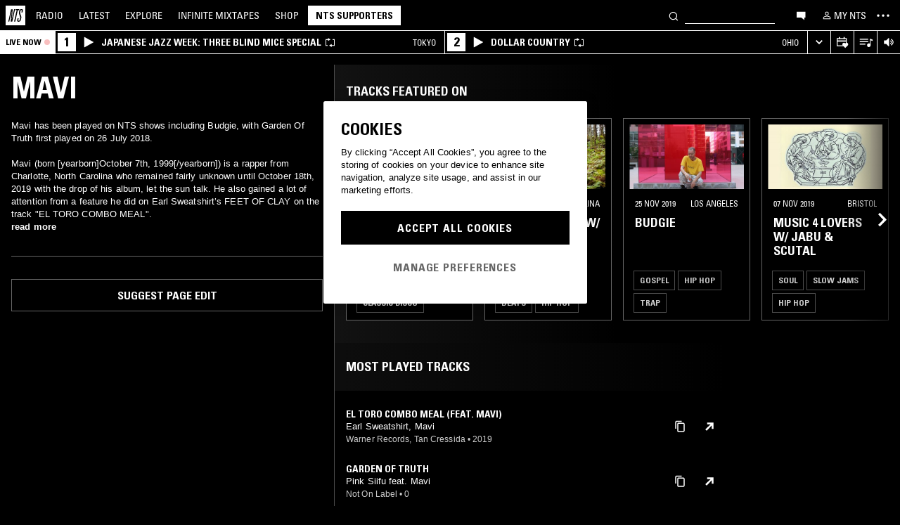

--- FILE ---
content_type: text/css
request_url: https://www.nts.live/css/style.min.369685097d23163f.css
body_size: 64031
content:
@font-face{font-family:Univers-Condensed;src:url("/css/fonts/Univers-Condensed/UniversCom-57Condensed.eot");src:url("/css/fonts/Univers-Condensed/UniversCom-57Condensed.eot?#iefix") format("embedded-opentype"),url("/css/fonts/Univers-Condensed/UniversCom-57Condensed.woff2") format("woff2"),url("/css/fonts/Univers-Condensed/UniversCom-57Condensed.woff") format("woff"),url("/css/fonts/Univers-Condensed/UniversCom-57Condensed.ttf") format("truetype"),url("/css/fonts/Univers-Condensed/UniversCom-57Condensed.svg#UniversCom-57Condensed") format("svg");font-weight:400;font-style:normal}@font-face{font-family:Univers-Condensed;src:url("/css/fonts/UniversLTPro-BoldCond.eot");src:url("/css/fonts/UniversLTPro-BoldCond.eot?#iefix") format("embedded-opentype"),url("/css/fonts/UniversLTPro-BoldCond.woff2") format("woff2"),url("/css/fonts/UniversLTPro-BoldCond.woff") format("woff"),url("/css/fonts/UniversLTPro-BoldCond.ttf") format("truetype"),url("/css/fonts/UniversLTPro-BoldCond.svg#UniversLTPro-BoldCond") format("svg");font-weight:700;font-style:normal}#news #news-grid,#news-single,#news-single .content.text h2,#page-nav .load-more-link,#search .grid-set.search-shows-grid .grid .grid-item .text .description,.grid-set .grid-item .text,.heading,.home-menu,.nts-font-primary,.profile .bio .bio__title,.profile .podcasts-listings .heading,.profile.profile--schedule .bio #schedule-channels,body{font-family:Univers-Condensed,Arial,sans-serif;font-weight:400;font-style:normal}#mce-responses .response,#news-single .image-caption,#news-single.chatroom-guidelines ol,#news-single.chatroom-guidelines p,#news-single.chatroom-guidelines ul,#news-single.privacy-policy ol,#news-single.privacy-policy p,#news-single.privacy-policy ul,#news-single.terms-and-conditions ol,#news-single.terms-and-conditions p,#news-single.terms-and-conditions ul,.article-list--item__description,.article-list-item__latest-episode,.artist-description__body,.artist-description__body p,.artist-description__body>h3,.artist-description__read-more,.artist-description__source,.broadcast-description,.chat__message-body,.chat__time,.collection__subtitle,.connected-account,.description__see-more,.episode-player-tracklist__title,.inpage-nav__subtitle,.mixtape-discovery__heading p,.mobile-settings__help,.modal-filters__active-filter-text,.nts-body,.nts-font-secondary,.nts-form .mce_inline_error:not(.nts-form__input),.nts-form__alert,.page-content__filter-bar-container--active .page-content__filter-bar-placeholder,.page-description,.page-email-preferences__checkbox-description,.page-sign-in__modal--desk,.page-subscription__cancel-modal-body,.page-subscription__receipt-date,.page-supporters__section-body,.profile .bio .description h3,.profile .bio .description p,.radio-landing__section-subtitle,.schedule-day__description p,.schedule__local-time,.schedule__today-button,.snackbar,.snackbar__text,.soundcloud-player__time,.stripe-input-wrapper,.submission-form__alert,.track-tooltip__body,.track__title{font-family:Arial,sans-serif;font-weight:400;font-style:normal;letter-spacing:.1px}#explore__title,.broadcast-heading,.channel-heading,.collections,.live-channel--collapsed__broadcast__heading,.live-channel--collapsed__channel-heading,.live-channel__footer__label,.live-header__footer__link,.live-header__live-now-label,.next-up-title,.nts-grid-v2-item__extra,.nts-grid-v2-item__header__title,.nts-tag,.nts-tag.nts-tag--xl,.page-content__heading,.page-heading,.page-section__heading,.project-wip__header,.project-wip__header-heading,.project-wip__section__button,.radio-landing__section-heading,.share-menu__modal__option,.share-menu__trigger,.show-tile__title{font-weight:700;text-transform:uppercase}.project-wip__header-heading{font-size:38px;line-height:38px}.inpage-nav__title{font-size:34px;line-height:36px}.heading-3{font-weight:700;text-transform:uppercase;font-size:34px;line-height:36px}#explore__title,.page-heading,.project-wip__section__button,.radio-landing__explore__content__title{font-size:28px;line-height:32px}.heading-4{font-weight:700;text-transform:uppercase;font-size:28px;line-height:32px}.nts-form__header,.page-content__heading,.page-section__heading,.profile .bio .bio__title h1,.project-wip__header,.radio-landing__section-heading{font-size:24px;line-height:28px}.heading-5{font-weight:700;text-transform:uppercase;font-size:24px;line-height:28px}.collections,.page-content__heading--alt,.search-result__heading,.show-tile__title{font-size:18px;line-height:20px}.heading-6{font-weight:700;text-transform:uppercase;font-size:18px;line-height:20px}.heading-8{font-size:14px;line-height:18px}#explore__subtitle,.broadcast-heading,.profile .bio .bio__title h2,.project-wip-share-links{font-size:16px;line-height:21px}.subheading-l{font-size:16px;line-height:21px}.subheading-m{font-size:13px;line-height:18px}.inpage-nav__subtitle,.page-description,.show-tile__subtitle{font-size:13px;line-height:18px}.broadcast-location{font-size:12px;line-height:17px}.subheading-s{font-size:12px;line-height:17px}.share-menu__modal__option__message{text-transform:none;font-weight:400}.live-header,.nts-form__label,.project-wip__section{font-size:16px;line-height:21px}.body-m{font-size:16px;line-height:21px}.broadcast-description,.nts-form .mce_inline_error:not(.nts-form__input),.nts-form__alert,.page-content__description,.profile .bio .description h3,.profile .bio .description p,.project-wip-share-links__copy-button__message,.project-wip__footer,.radio-landing__section-subtitle,.share-menu__modal__option__message,.track__title{font-size:13px;line-height:18px}.body-s{font-size:13px;line-height:18px}.button-l,.explore__btn,.nts-tag.nts-tag--xl,.radio-landing__explore__content__more-link>.nts-footer__link,.radio-landing__explore__content__more-link>.nts-link{font-size:16px;line-height:18px}.share-menu__trigger,.sheet-item{font-size:16px;line-height:18px}.button-m,.channel-heading,.explore__left-panel__genre-cell,.live-channel--collapsed__broadcast__heading,.live-channel--collapsed__channel-heading,.live-channel__footer__label,.live-header__footer__link,.nts-grid-v2-item__extra,.profile .episode-genre{font-size:14px;line-height:16px}.nts-location,.share-menu__modal__option{font-size:14px;line-height:16px}.button-s,.live-header__live-now-label,.nts-tag{font-size:12px;line-height:14px}/*! normalize.css v3.0.2 | MIT License | git.io/normalize */html{font-family:sans-serif;-ms-text-size-adjust:100%;-webkit-text-size-adjust:100%}body{margin:0}article,aside,details,figcaption,figure,footer,header,hgroup,main,menu,nav,section,summary{display:block}audio,canvas,progress,video{display:inline-block;vertical-align:baseline}audio:not([controls]){display:none;height:0}[hidden],template{display:none}a{background-color:transparent}a:active,a:hover{outline:0}abbr[title]{border-bottom:1px dotted}b,strong{font-weight:700}dfn{font-style:italic}h1{font-size:2em;margin:.67em 0}mark{background:#ff0;color:#000}small{font-size:80%}sub,sup{font-size:75%;line-height:0;position:relative;vertical-align:baseline}sup{top:-.5em}sub{bottom:-.25em}img{border:0}svg:not(:root){overflow:hidden}figure{margin:1em 40px}hr{-moz-box-sizing:content-box;box-sizing:content-box;height:0}pre{overflow:auto}code,kbd,pre,samp{font-family:monospace,monospace;font-size:1em}button,input,optgroup,select,textarea{color:inherit;font:inherit;margin:0}button{overflow:visible}button,select{text-transform:none}button,html input[type=button],input[type=reset],input[type=submit]{-webkit-appearance:button;cursor:pointer}button[disabled],html input[disabled]{cursor:default}button::-moz-focus-inner,input::-moz-focus-inner{border:0;padding:0}input{line-height:normal}input[type=checkbox],input[type=radio]{box-sizing:border-box;padding:0}input[type=number]::-webkit-inner-spin-button,input[type=number]::-webkit-outer-spin-button{height:auto}input[type=search]{-webkit-appearance:textfield;-moz-box-sizing:content-box;-webkit-box-sizing:content-box;box-sizing:content-box}input[type=search]::-webkit-search-cancel-button,input[type=search]::-webkit-search-decoration{-webkit-appearance:none}fieldset{border:none;margin:0 2px;padding:.35em .625em .75em}legend{border:0;padding:0}textarea{overflow:auto}optgroup{font-weight:700}table{border-collapse:collapse;border-spacing:0}td,th{padding:0}/*! HTML5 Boilerplate v5.0.0 | MIT License | http://h5bp.com/ */html{color:#fff;font-size:1em;line-height:1.4}::-moz-selection{background:#b3d4fc;text-shadow:none}::selection{background:#b3d4fc;text-shadow:none}hr{display:block;height:1px;border:0;border-top:1px solid #ccc;margin:1em 0;padding:0}audio,canvas,iframe,img,svg,video{vertical-align:middle}fieldset{border:0;margin:0;padding:0}textarea{resize:vertical}*{-moz-box-sizing:border-box;-webkit-box-sizing:border-box;box-sizing:border-box}html{-webkit-font-smoothing:antialiased;-moz-osx-font-smoothing:grayscale}body{background-color:#000;margin-top:141px}body.embed{margin-top:0}.container{width:100%;padding:0 24px;margin-left:auto;margin-right:auto;display:block;position:relative;z-index:3}@media(max-width:767px),(min-width:768px)and (max-width:1024px){.container{padding:0 12px}}.container .container{padding-left:0;padding-right:0}h1,h2{font-weight:400}input,select,textarea{outline:0;background-color:#000;color:#fff;-webkit-appearance:none;border-radius:0}input[type=radio]{-webkit-appearance:radio}@media(min-width:1025px){body{margin-top:76px}}.grecaptcha-badge{visibility:hidden}.ajax-loading{overflow:hidden}.ajax-loading #ajax-loader{background-color:rgba(0,0,0,.8);position:fixed;top:0;left:0;width:100%;height:100%;z-index:8000}.nts-input{padding:0;margin:0;background-color:transparent;border:0;border-bottom:1px solid #fff;color:#fff}.nts-input:focus{outline:0}input[type=checkbox],input[type=checkbox].av-checkbox{overflow:hidden;-webkit-appearance:none;width:20px;height:20px;background-color:transparent;border:1px solid #999}input[type=checkbox].av-checkbox:focus:not(:disabled),input[type=checkbox].av-checkbox:hover:not(:disabled),input[type=checkbox]:focus:not(:disabled),input[type=checkbox]:hover:not(:disabled){border-color:#fff}input[type=checkbox].av-checkbox:disabled,input[type=checkbox]:disabled{border-color:#4c4c4c}input[type=checkbox].av-checkbox:after,input[type=checkbox]:after{display:block;width:100%;height:100%}input[type=checkbox].av-checkbox:checked:after,input[type=checkbox]:checked:after{content:url("/img/check.svg")!important}input[type=checkbox].mobile-checkbox{display:flex;align-items:center;justify-content:center;width:48px;height:48px;margin:0;border:none}input[type=checkbox].mobile-checkbox:after{content:"";display:block;box-sizing:border-box;width:20px;height:20px;border:1px solid #999}input[type=checkbox].mobile-checkbox:checked,input[type=checkbox].mobile-checkbox:focus,input[type=checkbox].mobile-checkbox:hover{outline:0}input[type=checkbox].mobile-checkbox:checked:after,input[type=checkbox].mobile-checkbox:focus:after,input[type=checkbox].mobile-checkbox:hover:after{border-color:#fff}input[type=checkbox].modal-payment__yearly-input{border:1px solid #4c4c4c;height:24px;margin:0;width:24px}input[type=checkbox].modal-payment__yearly-input:checked,input[type=checkbox].modal-payment__yearly-input:focus,input[type=checkbox].modal-payment__yearly-input:hover{border-color:#fff}.checkbox-field{display:-webkit-box;display:-webkit-flex;display:flex;-webkit-flex-basis:50%;flex-basis:50%;padding:4px 8px}.checkbox-field__input{-webkit-flex-shrink:0;flex-shrink:0;margin-right:8px}.checkbox-field__label{margin-top:1px;color:#999}.checkbox-fieldset{font-size:13px;line-height:18px;display:-webkit-box;display:-webkit-flex;display:flex;-webkit-flex-wrap:wrap;flex-wrap:wrap;margin:0 -8px}select{padding:8px 24px 8px 8px;border-radius:0;border:1px solid #666;-moz-appearance:none;-webkit-appearance:none;background-image:url('data:image/svg+xml;utf8,<svg xmlns="http://www.w3.org/2000/svg" viewBox="0 0 600 600" fill="white"><path d="M482.8 150l60.9 60L300 450 56.2 210l60.9-60L300 330l182.8-180z" /></svg>');background-repeat:no-repeat;background-position:right 8px top 50%;background-size:12px auto;background-color:#000;color:#fff}select:focus,select:hover{border-color:#fff;background-image:url('data:image/svg+xml;utf8,<svg xmlns="http://www.w3.org/2000/svg" viewBox="0 0 600 600" fill="white"><path d="M482.8 150l60.9 60L300 450 56.2 210l60.9-60L300 330l182.8-180z" /></svg>')}.select-label{color:#999}.nts-select--on-white{background-color:#fff;color:#000;border-color:#ccc;background-image:url('data:image/svg+xml;utf8,<svg xmlns="http://www.w3.org/2000/svg" viewBox="0 0 600 600" fill="#cccccc"><path d="M482.8 150l60.9 60L300 450 56.2 210l60.9-60L300 330l182.8-180z" /></svg>')}.nts-select--on-white:focus,.nts-select--on-white:hover{border-color:#000;background-image:url('data:image/svg+xml;utf8,<svg xmlns="http://www.w3.org/2000/svg" viewBox="0 0 600 600" fill="black"><path d="M482.8 150l60.9 60L300 450 56.2 210l60.9-60L300 330l182.8-180z" /></svg>')}input:-webkit-autofill{-webkit-text-fill-color:#fff;-webkit-box-shadow:0 0 0 1000px #000 inset;background-color:#000!important;background-clip:content-box!important}input:-webkit-autofill:focus{caret-color:#fff}input:-webkit-autofill.modal-payment__input{-webkit-text-fill-color:#fff}a{color:#fff}a:visited{color:#fff}.nts-footer__link,.nts-link{opacity:1;cursor:pointer;text-decoration:none;-webkit-transition:opacity .1s linear;-moz-transition:opacity .1s linear;-ms-transition:opacity .1s linear;-o-transition:opacity .1s linear;transition:opacity .1s linear}.nts-footer__link:focus,.nts-footer__link:hover,.nts-link:focus,.nts-link:hover{opacity:.7;outline:0}.nts-link--underline{text-decoration:underline!important}.nts-link--nohover:hover{opacity:1}.nts-link--black{color:#000}.nts-link--black:visited{color:#000}.nts-link--highlighted{-webkit-transition:color .1s linear,background-color .1s linear;-moz-transition:color .1s linear,background-color .1s linear;-ms-transition:color .1s linear,background-color .1s linear;-o-transition:color .1s linear,background-color .1s linear;transition:color .1s linear,background-color .1s linear;padding:.25em .4em .07em}.nts-link--highlighted:hover{color:#000;background-color:#fff;opacity:1}.live-header__footer__link,.no-underline{text-decoration:none}.nts-block-link,.nts-grid-v2-item__header{-webkit-transition:color .1s linear,background-color .1s linear;-moz-transition:color .1s linear,background-color .1s linear;-ms-transition:color .1s linear,background-color .1s linear;-o-transition:color .1s linear,background-color .1s linear;transition:color .1s linear,background-color .1s linear;text-decoration:none}.nts-block-link:focus,.nts-block-link:hover,.nts-grid-v2-item__header:focus,.nts-grid-v2-item__header:hover{background-color:#fff;color:#000}#news-single .content a,#video-content .bio__description a,.nts-text-link,.nts-text-link:visited,.profile .bio .description h3 a,.profile .bio .description p a{color:#ccc;border-bottom:1px solid #999;-webkit-transition:color .1s linear,border .1s linear;-moz-transition:color .1s linear,border .1s linear;-ms-transition:color .1s linear,border .1s linear;-o-transition:color .1s linear,border .1s linear;transition:color .1s linear,border .1s linear;text-decoration:none}#news-single .content a:focus,#news-single .content a:hover,#video-content .bio__description a:focus,#video-content .bio__description a:hover,.nts-text-link:focus,.nts-text-link:hover,.nts-text-link:visited:focus,.nts-text-link:visited:hover,.profile .bio .description h3 a:focus,.profile .bio .description h3 a:hover,.profile .bio .description p a:focus,.profile .bio .description p a:hover{color:#fff;border-color:#fff}#video-content .bio__description a,.nts-text-link--alt,.nts-text-link--alt:visited,.profile .bio .description h3 a,.profile .bio .description p a{color:#4c4c4c;border-color:#999}#video-content .bio__description a:focus,#video-content .bio__description a:hover,.nts-text-link--alt:focus,.nts-text-link--alt:hover,.nts-text-link--alt:visited:focus,.nts-text-link--alt:visited:hover,.profile .bio .description h3 a:focus,.profile .bio .description h3 a:hover,.profile .bio .description p a:focus,.profile .bio .description p a:hover{color:#000;border-color:#000}.no-text-select,.nts-dropdown-display{-webkit-touch-callout:none;-webkit-user-select:none;-khtml-user-select:none;-moz-user-select:none;-ms-user-select:none;user-select:none}.live-header__footer,.nts-grid-v2-item__extra,.radio-landing__featured-section,.text-center{text-align:center}.text-left{text-align:left}.text-right{text-align:right}.broadcast-location,.nts-footer__link,.nts-form__header,.nts-location,.radio-landing__explore__content__more-link>.nts-footer__link,.radio-landing__explore__content__more-link>.nts-link,.radio-landing__explore__content__title,.show-tile__subtitle,.text-uppercase{text-transform:uppercase}.text-lowercase{text-transform:lowercase}.genre-tag,.inpage-nav__title,.nts-footer__link,.nts-location,.radio-landing__explore__content__title,.text-bold{font-weight:700!important}.text-italic{font-style:italic}.live-channel__footer__details,.text-overflow-ellipsis{overflow:hidden;text-overflow:ellipsis;white-space:nowrap}.text-overflow-ellipsis-one-line{display:-webkit-box;overflow:hidden;text-overflow:ellipsis;-webkit-line-clamp:1;line-clamp:1;-moz-box-orient:vertical;-webkit-box-orient:vertical}.text-overflow-ellipsis-two-line{display:-webkit-box;overflow:hidden;text-overflow:ellipsis;-webkit-line-clamp:2;line-clamp:2;-moz-box-orient:vertical;-webkit-box-orient:vertical}.text-white{color:#fff}.text-black{color:#000}.text-grey{color:#999!important}.text-red{color:#e81717}.text-red:visited{color:#e81717}.text-green{color:green}.text-grey-mid-dark{color:#666}#explore__title,.page-heading{margin:24px 0;color:#fff;text-transform:uppercase;font-weight:700}.page-heading--no-margin-bottom{margin-bottom:0}.page-description{margin:8px 0 28px;max-width:1000px}.page-description>h2,.page-description>h3{font-size:1em;font-weight:400}.page-description>h2,.page-description>h3,.page-description>p{padding:3px 0;margin:0}.nts-body{text-transform:none;font-weight:400;font-size:16px;line-height:21px}.nts-body--s{font-size:13px;line-height:18px}.nts-body>p,p.nts-body{margin-top:0;margin-bottom:24px}.nts-body--s>p,p.nts-body--s{margin-top:0;margin-bottom:16px}.nts-tagline{font-size:16px;line-height:21px;margin-top:0;margin-bottom:16px}.nts-list{list-style-type:none;padding:0;margin:0}.nts-list__item{margin-bottom:18px}.action-text{font-size:16px;line-height:18px;font-weight:700;text-transform:uppercase}.action-text--link,.action-text--link:visited{text-decoration:none;color:inherit}.action-text--disabled{color:#ccc}button{background:0 0;border:none}.nts-btn{border:2px solid #fff;font-weight:700;letter-spacing:.055em;padding:3px 12px 1px;color:#fff;background-color:#000;text-decoration:none}.nts-btn:disabled{opacity:.3}.nts-btn:not(:disabled):hover{background-color:rgba(0,0,0,.8)}.nts-btn--white{background-color:#fff;color:#000;border:none;padding:4px 14px}.nts-btn--white:not(:disabled):hover{background-color:rgba(255,255,255,.8)}.nts-btn--full-width{width:100%!important}.nts-btn--borderless{border:0}.nts-btn--borderless:hover{opacity:.8}.collection-btn{position:absolute;top:0;bottom:0;width:76px}.collection-btn:hover .collection-btn__button{color:#000;background-color:#fff}.collection-btn:hover .collection-btn__button>.nts-icon{fill:#000}.collection-btn:focus-within{outline:0}.collection-btn--left{background:linear-gradient(to right,rgba(0,0,0,.8),rgba(0,0,0,0));left:0}.collection-btn--left .collection-btn__button{left:0}.collection-btn--right{background:linear-gradient(to left,rgba(0,0,0,.8),rgba(0,0,0,0));right:0}.collection-btn--right .collection-btn__button{right:0}.collection-btn__button{position:absolute;top:50%;-moz-transform:translateY(-50%);-o-transform:translateY(-50%);-ms-transform:translateY(-50%);-webkit-transform:translateY(-50%);transform:translateY(-50%);display:block;padding:20px 13px;text-align:center;color:#fff;background-color:rgba(255,255,255,0);-webkit-transition:background-color .2s linear,color .2s linear;-moz-transition:background-color .2s linear,color .2s linear;-ms-transition:background-color .2s linear,color .2s linear;-o-transition:background-color .2s linear,color .2s linear;transition:background-color .2s linear,color .2s linear}.similar-episodes .collection-btn__button{top:calc(50% + 23px)}.similar-episodes .collection-btn--left{background:linear-gradient(to left,rgba(0,0,0,0) 0,rgba(0,0,0,.18) 100%)}.similar-episodes .collection-btn--right{background:linear-gradient(to right,rgba(0,0,0,0) 0,rgba(0,0,0,.18) 100%)}.nts-button{padding:13px 24px;background-color:#fff;color:#000;border:1px solid #fff;font-weight:700;text-transform:uppercase;font-size:16px;line-height:18px;text-decoration:none;-webkit-transition:color .1s;-moz-transition:color .1s;-ms-transition:color .1s;-o-transition:color .1s;transition:color .1s}.nts-button:focus,.nts-button:hover{background-color:#ccc;border-color:#ccc}.nts-button:disabled{background-color:#4c4c4c;border-color:#4c4c4c}.nts-button:visited{color:#000}.nts-button--on-white:not(.nts-button--alt){background-color:#000;color:#fff;border:1px solid #000;-webkit-transition:none;-moz-transition:none;-ms-transition:none;-o-transition:none;transition:none}.nts-button--on-white:not(.nts-button--alt):focus,.nts-button--on-white:not(.nts-button--alt):hover{background-color:#666;border-color:#666}.nts-button--on-white:not(.nts-button--alt):visited{color:#fff}.nts-button--on-white:not(.nts-button--alt):disabled{background-color:#ccc;border-color:#ccc;color:#999}.nts-button--alt{padding:13px 24px;background-color:#000;color:#fff;border:1px solid #666}.nts-button--alt:visited{color:#fff}.nts-button--alt>svg{fill:#fff}.nts-button--alt:focus,.nts-button--alt:hover{background-color:#000;border-color:#666;color:#999}.nts-button--alt:focus>svg,.nts-button--alt:hover>svg{fill:#999}.nts-button--alt:disabled{background-color:#000;border-color:#4c4c4c;color:#4c4c4c}.nts-button--alt:disabled>svg{fill:#4c4c4c}.nts-button--on-white.nts-button--alt{background-color:#fff;color:#000;border:1px solid #666}.nts-button--on-white.nts-button--alt:focus,.nts-button--on-white.nts-button--alt:hover{color:#666}.nts-button--on-white.nts-button--alt:disabled{border-color:#ccc;color:#ccc}.nts-button--full-width,.nts-button--responsive{display:inline-block;width:100%}.nts-button--no-border{border:none}.nts-button--wip{font-size:28px;border:2px solid #e161b9;color:#e161b9;padding:30px 42px}.nts-button--wip:hover,.nts-button--wip:visited{color:#e161b9!important}.nts-button--wip:focus,.nts-button--wip:hover{border-color:#9d4381}.nts-button--wip-primary{color:#fff;background-color:#e161b9;border:none;display:inline-block;outline:0}.nts-button--wip-primary:visited{color:#fff!important}.nts-button--wip-primary:focus,.nts-button--wip-primary:hover{color:#fff!important;background-color:#9d4381}.nts-button--discord{-webkit-transition:background-color .2s linear,border-color .2s linear;-moz-transition:background-color .2s linear,border-color .2s linear;-ms-transition:background-color .2s linear,border-color .2s linear;-o-transition:background-color .2s linear,border-color .2s linear;transition:background-color .2s linear,border-color .2s linear;background-color:#5965f2;color:#fff;border:1px solid #5965f2}.nts-button--discord>svg{fill:#fff}.nts-button--discord:focus,.nts-button--discord:hover{background-color:#7983f5;border-color:#7983f5}.nts-button--discord:visited{color:#fff}.nts-button--discord:disabled{background-color:#ccc;border-color:#ccc;color:#999}.nts-button--discord:disabled>svg{fill:#999}.nts-button--with-icon{display:flex;align-items:center;padding-left:17px;padding-right:17px;text-align:left}.nts-button__icon{width:28px;min-width:28px}.nts-button__label{padding-left:14px}.nts-sort-button{text-transform:uppercase;font-weight:700;width:fit-content;max-height:30px;margin-left:12px;border-radius:24px;padding:8px 12px;margin-top:12px}.nts-sort-button svg{margin-right:8px;width:13px;height:8px}.nts-dropdown-button-list{position:absolute;top:55px;left:32px;z-index:10020;background-color:#000;padding-left:0;border:1px solid #999;margin:0;display:none;min-width:200px}.nts-dropdown-button-list li{list-style:none;margin-bottom:16px;padding:0 20px;text-transform:uppercase;font-weight:700;display:flex;align-items:center;font-size:14px}.nts-dropdown-button-list li svg{margin-left:16px;fill:#fff}.nts-dropdown-button-list li:hover{color:#999;cursor:pointer}.nts-sort-button--desktop{display:none;margin-top:20px;margin-left:32px}.nts-sort-button--desktop svg{fill:#fff}.nts-sort-button--desktop:focus{color:#fff}.nts-sort-button--desktop:focus svg{fill:#fff}.nts-sort-button--desktop:hover svg{fill:#999}.apple-pay-button{-webkit-transition:background-color .1s,border-color .1s;-moz-transition:background-color .1s,border-color .1s;-ms-transition:background-color .1s,border-color .1s;-o-transition:background-color .1s,border-color .1s;transition:background-color .1s,border-color .1s;display:block;height:44px;width:100%;padding:0;background-size:100% 60%;background-repeat:no-repeat;background-position:50% 50%;background-image:-webkit-named-image(apple-pay-logo-black);background-color:#fff;border:1px solid #000}.apple-pay-button:focus,.apple-pay-button:hover{background-color:#f5f5f5}.paypal-button-container{height:44px;overflow:hidden;position:relative;border:1px solid #000}.paypal-buttons{position:absolute!important;top:50%;left:50%;transform:translate(-50%,-50%);width:calc(100% + 4px)!important}@media(min-width:768px){.nts-button__icon{width:22px;min-width:22px}.nts-button--responsive{width:auto}.nts-sort-button{display:none}.nts-dropdown-button-list{display:inline-block}.nts-sort-button--desktop{display:flex}}.genre-list{font-size:22px;padding:0 10px;margin-bottom:100px}.genre-list h1,.genre-list h2,.genre-list h3,.genre-list h4,.genre-list h5,.genre-list p{color:#fff;margin:0;padding:0}.genre-list__link{display:block;max-width:410px;padding:4px 6px 2px;margin:0 0}.genre-list__link.hovered,.genre-list__link:not(.genre-list__link--primary):hover{cursor:pointer}.genre-list__link.hovered:not(.selected),.genre-list__link:not(.genre-list__link--primary):hover:not(.selected){background-color:#3c3c3c;color:#fff!important}.genre-list__link.hovered.selected,.genre-list__link:not(.genre-list__link--primary):hover.selected{background-color:rgba(255,255,255,.9)}.genre-list__link:not(.selected) .genre-list__subgenre-handler:hover:before{background-color:#3c3c3c!important}.genre-list__link.selected{background-color:#fff;color:#000}.genre-list__link.selected .genre-list__subgenre-handler:before{color:#000}.genre-list__link.selected .genre-list__subgenre-handler:hover:before{background-color:rgba(0,0,0,.23)}.genre-list__link--primary{margin-left:26px;font-size:1em}.genre-list__link--primary.open .close-subgenres{display:inline-block;visibility:visible}.genre-list__link--primary.open .open-subgenres{display:none;visibility:hidden}.genre-list__link--primary .close-subgenres{display:none;visibility:hidden}.genre-list__link--primary .open-subgenres{display:inline-block;visibility:visible}.genre-list__subgenres{position:relative;height:0;max-width:100%;padding-left:16px;margin-left:43px;border-left:2px solid #fff;overflow:auto}.genre-list__subgenres.open{height:auto;margin-top:2px;margin-bottom:14px}.genre-list__subgenres__col-1,.genre-list__subgenres__col-2{float:left;width:325px;max-width:100%;padding-left:10px}.genre-list__subgenre-handler{height:0}.genre-list__subgenre-handler:hover{cursor:pointer}.genre-list__subgenre-handler:before{margin-left:0!important}.genre-list__subgenres__subgenre{font-size:.85em;line-height:1.15em;margin:0}.nts-grid{display:block;width:100%;font-size:18px;color:#fff;text-align:left;margin-bottom:100px}.nts-grid--two-col .nts-grid-item-container{width:50%;min-width:50%}.nts-grid--two-col .nts-grid-item-container:before{padding-top:88%}.nts-grid--one-col .nts-grid-item-container{width:100%;min-width:100%}.nts-grid--one-col .nts-grid-item-container:before{padding-top:74%}.nts-grid--no-gutter{margin-bottom:0}.nts-grid--incoming .nts-grid-item__img{padding-bottom:100%}.nts-grid-item-container{position:relative;float:left;box-sizing:border-box}.nts-grid-item-container:before{display:block;content:""}.nts-grid-item-container--disabled{pointer-events:none;opacity:.4}.nts-grid-item{display:block;position:absolute;top:2%;bottom:2%;left:2%;right:2%;padding:2%;border:1px solid rgba(255,255,255,.3)}.nts-grid-item--no-border{border:none}.nts-grid--incoming .nts-grid-item{padding:1% 0}.nts-grid-item__img{position:relative;cursor:pointer;width:100%;height:0;padding-bottom:56.2%;overflow:hidden}.nts-grid-item__img img{object-fit:cover;height:100%;width:100%;position:absolute;top:0;bottom:0;left:0;right:0}.nts-grid-item__img:hover .nts-grid-item__img__overlay,.nts-grid-item__img:hover .nts-grid-item__img__play-icon{opacity:1}.nts-grid-item__img:not(.nts-grid-item__img--link){display:block}.nts-grid-item__img--link{display:none}.nts-grid-item__img__overlay{position:absolute;top:0;bottom:0;left:0;right:0;opacity:0;-webkit-transition:opacity .1s linear;-moz-transition:opacity .1s linear;-ms-transition:opacity .1s linear;-o-transition:opacity .1s linear;transition:opacity .1s linear;background-color:rgba(0,0,0,.8)}.nts-grid-item__img__go-to-episode-btn,.nts-grid-item__img__play-btn{display:block;position:absolute;left:0;right:0;margin:0;background-color:rgba(0,0,0,0);text-align:center;color:#fff;-webkit-transition:background-color .1s linear,color .1s linear;-moz-transition:background-color .1s linear,color .1s linear;-ms-transition:background-color .1s linear,color .1s linear;-o-transition:background-color .1s linear,color .1s linear;transition:background-color .1s linear,color .1s linear}.nts-grid-item__img__go-to-episode-btn>span,.nts-grid-item__img__play-btn>span{position:absolute;top:50%;left:50%;transform:translate(-50%,-50%);line-height:0}.nts-grid-item__img__play-btn{top:0;bottom:0}.nts-grid-item__img__play-btn__text{font-size:2.5em}.nts-grid-item__img__play-btn__text.nts-grid-item__img__play-btn__text--video{font-size:3.5em}.nts-grid-item__img__go-to-episode-btn{display:none;top:50%;bottom:0}.nts-grid-item__header{margin:6px 0 0;padding:.2em .2em 0!important}.nts-grid-item__title{display:inline-block;text-transform:uppercase;line-height:20px;display:block;display:-webkit-box;overflow:hidden;text-overflow:ellipsis;-webkit-line-clamp:2;line-clamp:2;-moz-box-orient:vertical;-webkit-box-orient:vertical}.nts-grid-item__subtitle{font-size:.65em;font-weight:400;overflow:auto}.nts-grid-item__subtitle__left{float:left;margin:0}.nts-grid-item__subtitle__right{float:right;margin:0;letter-spacing:1px}.nts-grid-item__footer{position:absolute;bottom:0;left:2.6%;right:2.6%;padding:0 0 5px}.nts-grid-item__description{display:-webkit-box;margin:4px 0 0;padding:0 .2em;max-height:4.2em;font-size:12px;overflow:hidden;-webkit-line-clamp:3;-webkit-box-orient:vertical}.nts-grid-item__genres{font-size:.6em;line-height:2em;max-height:36px;overflow:hidden}.nts-grid-item__action-btns{display:none;font-size:.7em;width:100%;padding-top:8px;padding-right:3px}.nts-grid-item__action-btns :first-child{margin:0 2% 0 0}.nts-grid-item__action-btns a,.nts-grid-item__action-btns button{float:left;border:2px solid #fff;width:49%;height:2.5em;line-height:2em;opacity:.72;text-align:center;color:#fff}.nts-grid-item__video_description{font-size:13px;margin:11px 0 0;padding:0 .2em}.gecko .nts-grid-item__title{max-height:2.2em}@media(max-width:767px){.nts-grid .nts-grid-item-container{width:100%;min-width:100%;margin-bottom:31px}.nts-grid .nts-grid-item-container:before{padding-top:0}.nts-grid .nts-grid-item{position:relative;top:0;bottom:0;left:0;right:0;padding:8px 8px;border:none}.nts-grid .nts-grid-item__footer{position:relative;left:0;right:0;padding:10px 2px 0}.nts-grid-item__img.nts-grid-item__img--link{display:block}.nts-grid-item__img:not(.nts-grid-item__img--link){display:none}.nts-grid-item__genres{max-height:none}.nts-grid:not(.nts-grid--explore){font-size:1.4em}.nts-grid:not(.nts-grid--explore) .nts-grid-item__title{padding-top:1px;line-height:23px;-webkit-line-clamp:initial;line-clamp:initial}.nts-grid:not(.nts-grid--explore) .nts-grid-item__genres{margin:5px 0}.nts-grid-item__img__overlay{display:none}.nts-grid-item__action-btns{display:block}}@media(min-width:768px)and (max-width:1024px){.nts-grid-item-container{width:50%;min-width:50%}.nts-grid-item-container:before{padding-top:92%}.nts-grid-item-container--video:before{padding-top:92%}}@media(min-width:1025px){.nts-grid-item-container{width:33.3333333333%;min-width:33.3333333333%}.nts-grid-item-container:before{padding-top:91%}.nts-grid-item-container--video:before{padding-top:94%}}@media(min-width:1190px){.nts-grid-item-container{width:25%;min-width:25%}.nts-grid-item-container:before{padding-top:95%}.nts-grid-item-container--video:before{padding-top:99%}}@media(min-width:1500px){.nts-grid-item-container{width:20%;min-width:20%}.nts-grid-item-container:before{padding-top:95%}.nts-grid-item-container--video:before{padding-top:99%}}@media(max-width:767px){.nts-grid--explore .nts-grid .nts-grid-item-container{width:100%;min-width:100%;margin-bottom:31px}.nts-grid--explore .nts-grid .nts-grid-item-container:before{padding-top:0}.nts-grid--explore .nts-grid .nts-grid-item{position:relative;top:0;bottom:0;left:0;right:0;padding:8px 8px;border:none}.nts-grid--explore .nts-grid .nts-grid-item__footer{position:relative;left:0;right:0;padding:10px 2px 0}.nts-grid--explore .nts-grid-item__img{padding-bottom:48.2%}}@media(min-width:768px)and (max-width:1024px){.nts-grid--explore .nts-grid .nts-grid-item-container{width:100%;min-width:100%;margin-bottom:31px}.nts-grid--explore .nts-grid .nts-grid-item-container:before{padding-top:0}.nts-grid--explore .nts-grid .nts-grid-item{position:relative;top:0;bottom:0;left:0;right:0;padding:8px 8px;border:none}.nts-grid--explore .nts-grid .nts-grid-item__footer{position:relative;left:0;right:0;padding:10px 2px 0}}@media(min-width:1025px){.nts-grid--explore .nts-grid-item-container{width:50%;min-width:50%}.nts-grid--explore .nts-grid-item-container:before{padding-top:92%}.nts-grid--explore .nts-grid-item-container--video:before{padding-top:92%}.nts-grid--explore .nts-grid-item-container:before{padding-top:82%}}@media(min-width:1190px){.nts-grid--explore .nts-grid-item-container{width:50%;min-width:50%}.nts-grid--explore .nts-grid-item-container:before{padding-top:84%}.nts-grid--explore .nts-grid-item-container:before{padding-top:72%}.nts-grid--explore .nts-grid-item__genres{max-height:18px}}@media(min-width:1500px){.nts-grid--explore .nts-grid-item-container{width:33.3333333333%;min-width:33.3333333333%}.nts-grid--explore .nts-grid-item-container:before{padding-top:91%}.nts-grid--explore .nts-grid-item-container--video:before{padding-top:94%}.nts-grid--explore .nts-grid-item-container:before{padding-top:81%}}.nts-grid--incoming .nts-grid-item-container{margin-bottom:20px}.nts-grid--incoming .nts-grid-item-container:before{padding-top:125%!important}@media(max-width:767px){.nts-grid--incoming .nts-grid .nts-grid-item-container{width:100%;min-width:100%;margin-bottom:31px}.nts-grid--incoming .nts-grid .nts-grid-item-container:before{padding-top:0}.nts-grid--incoming .nts-grid .nts-grid-item{position:relative;top:0;bottom:0;left:0;right:0;padding:8px 8px;border:none}.nts-grid--incoming .nts-grid .nts-grid-item__footer{position:relative;left:0;right:0;padding:10px 2px 0}.nts-grid--incoming .nts-grid-item-container:before{padding-top:0!important}.nts-grid--incoming .nts-grid-item__video_description{font-size:.65em;margin-bottom:5px}}@media(min-width:768px)and (max-width:1024px){.nts-grid--incoming .nts-grid-item-container{width:50%;min-width:50%}.nts-grid--incoming .nts-grid-item-container:before{padding-top:92%}.nts-grid--incoming .nts-grid-item-container--video:before{padding-top:92%}}@media(min-width:1025px){.nts-grid--incoming .nts-grid-item-container{width:33.3333333333%;min-width:33.3333333333%}.nts-grid--incoming .nts-grid-item-container:before{padding-top:91%}.nts-grid--incoming .nts-grid-item-container--video:before{padding-top:94%}}@media(min-width:1190px){.nts-grid--incoming .nts-grid-item-container{width:33.3333333333%;min-width:33.3333333333%}.nts-grid--incoming .nts-grid-item-container:before{padding-top:91%}.nts-grid--incoming .nts-grid-item-container--video:before{padding-top:94%}}@media(min-width:1500px){.nts-grid--incoming .nts-grid-item-container{width:25%;min-width:25%}.nts-grid--incoming .nts-grid-item-container:before{padding-top:95%}.nts-grid--incoming .nts-grid-item-container--video:before{padding-top:99%}}.nts-loading{color:#fff;background-color:#000;background-repeat:no-repeat;background-image:url("/img/loading-icon.gif");background-blend-mode:hard-light;background-position:center;background-size:contain}.nts-loading--text{display:none}@media(prefers-reduced-motion){.nts-loading{background-image:none}.nts-loading--gif{display:none}.nts-loading--text{font-weight:700;text-transform:uppercase;display:block}}.nts-loading--light{background-color:#fff;background-image:url("/img/loading-icon-light.gif")}#scroll-loading{position:relative;width:100%;height:200px}#scroll-loading .nts-loading{position:absolute;top:0;left:0;right:0;bottom:0}@media(max-width:767px){#scroll-loading{height:175px}}#desk-loading{height:100vh;background-color:#fff;padding-top:240px}#desk-loading .nts-loading{height:160px}.nts-article__episode h2{text-align:left;line-height:1.2em;margin:10px auto}.nts-article__episode>h2{padding-top:5px}.nts-article__episode__img{position:relative;margin:0 0;padding:0 0 52.6%;height:0;width:100%}.nts-article__episode__img img{position:absolute;top:0;left:0;right:0;bottom:0;height:100%;width:100%;object-fit:cover}.nts-article__episode__play-btn{display:block;position:absolute;left:0;bottom:0;font-size:1.2em;text-align:center;width:180px;height:45px;padding-top:9px;background-color:rgba(0,0,0,.6);cursor:pointer;-webkit-transition:background-color .1s linear;-moz-transition:background-color .1s linear;-ms-transition:background-color .1s linear;-o-transition:background-color .1s linear;transition:background-color .1s linear}.nts-article__episode__play-btn:hover{background-color:#000}.nts-article__episode__play-btn .icon{font-size:1.1em;margin-left:-3px}.nts-article__episode__play-btn .icon-label{padding-top:1px;padding-left:3px}.nts-form{font-size:16px}.nts-form.nts-form--top-padding{padding-top:40px}.nts-form.nts-form--1-col .nts-form__col{width:100%!important;max-width:100%!important;min-width:100%!important;padding-bottom:15px;padding-top:26px}.nts-form .nts-btn{height:44px;min-width:68px}.nts-form .nts-btn:not(.nts-btn--full-width){margin-left:14px}.nts-form__header{font-weight:700}.nts-form__label{color:#fff;padding-top:26px;font-weight:700}.nts-form__row{width:100%;margin-bottom:16px}.nts-form__row--footer{margin-top:22px}.nts-form__row--checkbox{display:flex;align-items:center}.nts-form__row--checkbox input[type=checkbox]{margin-right:8px}.nts-form__row.visuallyhidden{width:1px}.nts-form__news-letter{margin-bottom:24px}.nts-form__news-letter input[type=checkbox]{cursor:pointer;min-height:24px;min-width:24px}.nts-form__news-letter label{font-size:14px;line-height:16px;cursor:pointer}.nts-form__news-letter--on-white input[type=checkbox]{border-color:#666}.nts-form__news-letter--on-white input[type=checkbox]:focus:not(:disabled),.nts-form__news-letter--on-white input[type=checkbox]:hover:not(:disabled){border-color:#000}.nts-form__news-letter--on-white input[type=checkbox]:checked:after{content:url("/img/check-black.svg")!important;border-color:#000}.nts-form .mce_inline_error:not(.nts-form__input),.nts-form__alert{margin-top:4px;width:100%}.nts-form__alert--info{color:#999}.nts-form .mce_inline_error:not(.nts-form__input),.nts-form__alert--error{color:#e81717}.nts-form__dropdown{width:100%;text-transform:uppercase;color:#999;border-bottom:solid 1px rgba(255,255,255,.3)}.nts-form__dropdown:hover{color:#fff}.nts-form__textarea{overflow-x:hidden}.form-subscribe .email,.nts-form__input,.nts-form__textarea{font-size:16px;line-height:21px;width:100%;padding:0 0 6px;resize:none;border:none;border-bottom:solid 1px #4c4c4c}.form-subscribe .email::-webkit-input-placeholder,.nts-form__input::-webkit-input-placeholder,.nts-form__textarea::-webkit-input-placeholder{color:#999;text-transform:uppercase!important}.form-subscribe .email:-moz-placeholder,.nts-form__input:-moz-placeholder,.nts-form__textarea:-moz-placeholder{color:#999;text-transform:uppercase!important}.form-subscribe .email::-moz-placeholder,.nts-form__input::-moz-placeholder,.nts-form__textarea::-moz-placeholder{color:#999;text-transform:uppercase!important}.form-subscribe .email:-ms-input-placeholder,.nts-form__input:-ms-input-placeholder,.nts-form__textarea:-ms-input-placeholder{color:#999;text-transform:uppercase!important}.form-subscribe .email:focus,.form-subscribe .email:hover,.nts-form__input:focus,.nts-form__input:hover,.nts-form__textarea:focus,.nts-form__textarea:hover{border-color:#fff}.form-subscribe .email:disabled,.nts-form__input:disabled,.nts-form__textarea:disabled{color:#4c4c4c;border-color:#4c4c4c}.form-subscribe .email:disabled::-webkit-input-placeholder,.nts-form__input:disabled::-webkit-input-placeholder,.nts-form__textarea:disabled::-webkit-input-placeholder{color:#4c4c4c}.form-subscribe .email:disabled:-moz-placeholder,.nts-form__input:disabled:-moz-placeholder,.nts-form__textarea:disabled:-moz-placeholder{color:#4c4c4c}.form-subscribe .email:disabled::-moz-placeholder,.nts-form__input:disabled::-moz-placeholder,.nts-form__textarea:disabled::-moz-placeholder{color:#4c4c4c}.form-subscribe .email:disabled:-ms-input-placeholder,.nts-form__input:disabled:-ms-input-placeholder,.nts-form__textarea:disabled:-ms-input-placeholder{color:#4c4c4c}.form-subscribe .email:disabled+.nts-form__alert--info,.nts-form__input:disabled+.nts-form__alert--info,.nts-form__textarea:disabled+.nts-form__alert--info{color:#4c4c4c}.nts-form__input--condensed{padding:4px 0}.nts-form__input--on-white{background-color:#fff;border-bottom-color:#ccc;color:#000}.nts-form__input--on-white::-webkit-input-placeholder{color:#666}.nts-form__input--on-white:-moz-placeholder{color:#666}.nts-form__input--on-white::-moz-placeholder{color:#666}.nts-form__input--on-white:-ms-input-placeholder{color:#666}.nts-form__input--on-white:focus,.nts-form__input--on-white:hover{border-bottom-color:#000}.nts-form__input--on-white:-webkit-autofill{-webkit-text-fill-color:#000;-webkit-box-shadow:0 0 0 1000px #fff inset}.nts-form__input--on-white:-webkit-autofill:focus,.nts-form__input--on-white:-webkit-autofill:hover{-webkit-text-fill-color:#000}.nts-form__input--on-white:disabled{color:#ccc;border-bottom-color:#ccc}.nts-form__input--on-white:disabled::-webkit-input-placeholder{color:#ccc}.nts-form__input--on-white:disabled:-moz-placeholder{color:#ccc}.nts-form__input--on-white:disabled::-moz-placeholder{color:#ccc}.nts-form__input--on-white:disabled:-ms-input-placeholder{color:#ccc}.nts-form__input--on-white:disabled .nts-form__alert--info{color:#ccc}.nts-form__textarea--alt{padding:8px;border:solid 1px #4c4c4c}.form-subscribe .mce_inline_error.email,.nts-form__input--error,.nts-form__input.mce_inline_error,.nts-form__textarea--error{border-color:#e81717!important}.nts-form__dropdown--error .nts-dropdown-display{border-color:#e81717!important}.nts-form .mce_inline_error:not(.nts-form__input){display:block;width:100%!important;margin:-7px 0 0 0!important;padding:0 0 6px!important;background-color:transparent!important;color:#e81717!important;font-weight:400!important;text-align:left!important;text-transform:lowercase!important}#mce-success-response.response{font-weight:400!important}#mce-error-response.response{font-weight:400!important;color:#e81717}#mce-error-response.response a{color:#e81717!important}.nts-form__input--no-margin,.nts-form__textarea--no-margin{margin-bottom:0}.nts-form__row__datefields{text-align:left}.form-subscribe .nts-form__row__datefields .email,.nts-form__row__datefields .form-subscribe .email,.nts-form__row__datefields .nts-form__input{width:calc((100% - 55px)/ 3)!important}.nts-form__row__datefields .separator{display:inline-block;text-align:center;width:20px}.nts-form .nts-form__error-link{color:#e81717;text-decoration:none;border-bottom:1px solid #e81717}.nts-form__select-container{position:relative}.nts-form__select{font-size:16px;line-height:21px;background-image:none;background-position:right 8px top 50%;background-size:9px;border:0;border-bottom:1px solid #4c4c4c;box-sizing:border-box;color:#999;cursor:pointer;margin-bottom:0;padding:0 0 6px;width:100%}.nts-form__select:focus,.nts-form__select:hover{background-image:none;border-color:#fff}.nts-form__select:focus+.nts-form__select-icon>path,.nts-form__select:hover+.nts-form__select-icon>path{fill:#fff}.nts-form__select.nts-form__select--selected{color:#fff}.nts-form__select.nts-form__select--selected:focus{border-color:#fff}.nts-form__select.nts-form__select--selected+.nts-form__select-icon>path{fill:#fff}.nts-form__select:disabled{color:#4c4c4c;border-color:#4c4c4c}.nts-form__select:disabled+.nts-form__select-icon>path{fill:#4c4c4c}.nts-form__select--white{background-color:#fff;color:#666;border-color:#ccc}.nts-form__select--white:focus,.nts-form__select--white:hover{border-color:#000}.nts-form__select--white:focus+.nts-form__select-icon>path,.nts-form__select--white:hover+.nts-form__select-icon>path{fill:#000}.nts-form__select--white.nts-form__select--selected{color:#000}.nts-form__select--white.nts-form__select--selected:focus{border-color:#ccc}.nts-form__select--white.nts-form__select--selected+.nts-form__select-icon>path{fill:#000}.nts-form__select-icon{position:absolute;right:8px;top:8px;width:10px;pointer-events:none}.nts-form__select-icon>path{fill:#666}.nts-form-confirmation{position:absolute;top:0;bottom:0;left:0;right:0;opacity:0;display:none;background-color:#000;text-align:center;z-index:10;line-height:1.2em;font-size:16px;-webkit-transition:opacity .2s ease-in-out;-moz-transition:opacity .2s ease-in-out;-ms-transition:opacity .2s ease-in-out;-o-transition:opacity .2s ease-in-out;transition:opacity .2s ease-in-out}.nts-form-confirmation .nts-form-confirmation__content,.nts-form-confirmation .nts-form-confirmation__footer{max-width:204px;margin:0 auto}.nts-form-confirmation__check-container{position:relative;width:54px;height:54px;margin:0 auto 21px;text-align:center;-webkit-border-radius:calc(54px / 2);-moz-border-radius:calc(54px / 2);-ms-border-radius:calc(54px / 2);-o-border-radius:calc(54px / 2);border-radius:calc(54px / 2);border:2px solid #999}.nts-form-confirmation__check-container .icon{position:absolute;top:50%;left:0;right:0;font-size:25px;-moz-transform:translateY(-50%);-o-transform:translateY(-50%);-ms-transform:translateY(-50%);-webkit-transform:translateY(-50%);transform:translateY(-50%)}.nts-form-confirmation--show{opacity:1;display:block}.nts-form-confirmation__content{position:absolute;left:0;right:0;top:50%;-moz-transform:translateY(-50%);-o-transform:translateY(-50%);-ms-transform:translateY(-50%);-webkit-transform:translateY(-50%);transform:translateY(-50%)}.nts-form-confirmation__content p{margin:0 0 9px 0}.nts-form-confirmation__footer{position:absolute;left:0;right:0;bottom:80px}@media(max-width:767px){.nts-form-confirmation{position:fixed}}.nts-dropdown{text-transform:uppercase}.nts-dropdown--hide .nts-dropdown-list{transform:scaleY(0)}.nts-dropdown-display{width:100%;min-height:38px;padding:10px 0;border-bottom:solid 1px rgba(255,255,255,.3);cursor:pointer}.nts-dropdown-display .icon{float:right;position:relative;top:4px;right:6px;font-size:.8em}.nts-dropdown-display--placeholder{color:#999!important}.nts-dropdown-display--placeholder:hover{color:#fff!important}.nts-dropdown-list{position:relative;margin-top:7px;transform:scaleY(1);transform-origin:top;transition:all .1s ease-in-out}.nts-dropdown-list>div{position:absolute;top:0;left:0;right:0;padding:10px;background-color:#000;border:solid 1px #fff;color:#999}.nts-dropdown-list>div.selected{color:#e81717}.nts-dropdown-list__item{min-height:38px;padding:10px;cursor:pointer}.nts-dropdown-list__item:hover{color:#fff}.nts-dropdown-list__item--selected{color:#fff}.nts-episodes-list{position:relative}.nts-episodes-list__item{position:relative;display:block;height:142px;padding:14px 220px 18px 14px;border-top:1px solid rgba(255,255,255,.4)}.nts-episodes-list__item:last-of-type{border-bottom:1px solid rgba(255,255,255,.4)}.nts-episodes-list__item__button-container{position:absolute;left:9px;top:11px;padding:6px}.nts-episodes-list__item__info{display:block;margin-left:-.4em;padding-left:38px}.nts-episodes-list__item__info__subtitle,.nts-episodes-list__item__info__title{font-size:18px}.nts-episodes-list__item__img-container{position:absolute;top:7px;right:8px;bottom:6px;width:200px;overflow:hidden}.nts-episodes-list__item__img-container img{position:absolute;top:0;bottom:0;left:0;right:0;object-fit:cover;height:100%;width:100%}.nts-episodes-list__item__footer{position:absolute;left:52px;bottom:10px;right:220px}@media(min-width:768px){.nts-episodes-list__item__info__title{display:block;display:-webkit-box;overflow:hidden;text-overflow:ellipsis;-webkit-line-clamp:2;line-clamp:2;-moz-box-orient:vertical;-webkit-box-orient:vertical}}@media(max-width:767px){.nts-episodes-list__item{padding:12px 122px 53px 0;height:auto;min-height:127px}.nts-episodes-list__item__button-container{left:-10px}.nts-episodes-list__item__info{padding-left:30px;margin-left:0}.nts-episodes-list__item__info__title{font-size:16px;line-height:21px}.nts-episodes-list__item__info__subtitle{font-size:13px}.nts-episodes-list__item__img-container{width:112px;height:69px;right:0}.nts-episodes-list__item__footer{left:36px;right:8px;bottom:8px}}.genre-tag{float:left;margin-right:.4em;margin-bottom:4px;padding:.3em .4em .1em;line-height:1em;font-size:10.8px;text-transform:uppercase;background-color:rgba(255,255,255,.72);color:#000!important;letter-spacing:.055em}.gecko .genre-tag{padding-bottom:.1em}.win .genre-tag{line-height:1.1em!important;padding:.25em .4em .07em!important}.password-input{overflow:auto;position:relative}.form-subscribe .password-input--on-white .email,.password-input--on-white .form-subscribe .email,.password-input--on-white .nts-form__input{background-color:#fff;border-bottom-color:#ccc;color:#000}.form-subscribe .password-input--on-white .email::-webkit-input-placeholder,.password-input--on-white .form-subscribe .email::-webkit-input-placeholder,.password-input--on-white .nts-form__input::-webkit-input-placeholder{color:#666}.form-subscribe .password-input--on-white .email:-moz-placeholder,.password-input--on-white .form-subscribe .email:-moz-placeholder,.password-input--on-white .nts-form__input:-moz-placeholder{color:#666}.form-subscribe .password-input--on-white .email::-moz-placeholder,.password-input--on-white .form-subscribe .email::-moz-placeholder,.password-input--on-white .nts-form__input::-moz-placeholder{color:#666}.form-subscribe .password-input--on-white .email:-ms-input-placeholder,.password-input--on-white .form-subscribe .email:-ms-input-placeholder,.password-input--on-white .nts-form__input:-ms-input-placeholder{color:#666}.form-subscribe .password-input--on-white .email:focus,.form-subscribe .password-input--on-white .email:hover,.password-input--on-white .form-subscribe .email:focus,.password-input--on-white .form-subscribe .email:hover,.password-input--on-white .nts-form__input:focus,.password-input--on-white .nts-form__input:hover{border-bottom-color:#000}.form-subscribe .password-input--on-white .email:-webkit-autofill,.password-input--on-white .form-subscribe .email:-webkit-autofill,.password-input--on-white .nts-form__input:-webkit-autofill{-webkit-text-fill-color:#000;-webkit-box-shadow:0 0 0 1000px #fff inset}.form-subscribe .password-input--on-white .email:-webkit-autofill:focus,.form-subscribe .password-input--on-white .email:-webkit-autofill:hover,.password-input--on-white .form-subscribe .email:-webkit-autofill:focus,.password-input--on-white .form-subscribe .email:-webkit-autofill:hover,.password-input--on-white .nts-form__input:-webkit-autofill:focus,.password-input--on-white .nts-form__input:-webkit-autofill:hover{-webkit-text-fill-color:#000}.form-subscribe .password-input--on-white .email:disabled,.password-input--on-white .form-subscribe .email:disabled,.password-input--on-white .nts-form__input:disabled{color:#ccc;border-bottom-color:#ccc}.form-subscribe .password-input--on-white .email:disabled::-webkit-input-placeholder,.password-input--on-white .form-subscribe .email:disabled::-webkit-input-placeholder,.password-input--on-white .nts-form__input:disabled::-webkit-input-placeholder{color:#ccc}.form-subscribe .password-input--on-white .email:disabled:-moz-placeholder,.password-input--on-white .form-subscribe .email:disabled:-moz-placeholder,.password-input--on-white .nts-form__input:disabled:-moz-placeholder{color:#ccc}.form-subscribe .password-input--on-white .email:disabled::-moz-placeholder,.password-input--on-white .form-subscribe .email:disabled::-moz-placeholder,.password-input--on-white .nts-form__input:disabled::-moz-placeholder{color:#ccc}.form-subscribe .password-input--on-white .email:disabled:-ms-input-placeholder,.password-input--on-white .form-subscribe .email:disabled:-ms-input-placeholder,.password-input--on-white .nts-form__input:disabled:-ms-input-placeholder{color:#ccc}.password-input--on-white+.nts-form__alert--info{color:#666}.password-input__toggle-btn{width:36px;height:36px;padding:0;position:absolute;right:0;bottom:0}.password-input__toggle-btn:focus,.password-input__toggle-btn:hover{outline:0}.password-input__toggle-btn:focus .password-input__toggle-btn__icon,.password-input__toggle-btn:hover .password-input__toggle-btn__icon{fill:#fff}.password-input--on-white .password-input__toggle-btn:focus .password-input__toggle-btn__icon,.password-input--on-white .password-input__toggle-btn:hover .password-input__toggle-btn__icon{fill:#000}.form-subscribe .email:disabled+.password-input__toggle-btn,.nts-form__input:disabled+.password-input__toggle-btn{pointer-events:none}.password-input__toggle-btn__icon{fill:#999}.form-subscribe .email:disabled+.password-input__toggle-btn>.password-input__toggle-btn__icon,.nts-form__input:disabled+.password-input__toggle-btn>.password-input__toggle-btn__icon{fill:#4c4c4c}.form-subscribe .password-input--on-white .email:disabled+.password-input__toggle-btn>.password-input__toggle-btn__icon,.password-input--on-white .form-subscribe .email:disabled+.password-input__toggle-btn>.password-input__toggle-btn__icon,.password-input--on-white .nts-form__input:disabled+.password-input__toggle-btn>.password-input__toggle-btn__icon{fill:#ccc}.nts-grid-v2-container{padding:12px}.page-discover .nts-grid-v2-container{min-height:100vh}.nts-grid-v2{display:-webkit-box;display:-webkit-flex;display:flex;-webkit-flex-wrap:wrap;flex-wrap:wrap;margin-left:-12px;margin-right:-12px}.nts-grid-v2--horizontal{-webkit-flex-wrap:nowrap;flex-wrap:nowrap;margin:0}.nts-grid-v2--horizontal .nts-grid-v2-item__content{padding:8px;padding-bottom:80px;height:calc(100% - 41px)}.nts-grid-v2--horizontal .nts-grid-v2-item__content--empty{height:100%}.nts-grid-v2--horizontal .nts-grid-v2-item__footer{position:absolute;bottom:8px;left:0;margin:0;padding:0 12px}.nts-grid-v2-item{width:100%;box-sizing:border-box;padding:12px}.nts-grid-v2-item--artist-episode:only-child{width:100%;min-width:100%}.nts-grid-v2-item__content{position:relative;overflow:hidden;padding:4px;border:1px solid #666;background-color:#000}.nts-grid-v2-item__content--empty__empty-link{position:absolute;top:0;bottom:0;left:0;right:0;font-size:16px;line-height:18px;font-weight:700;display:flex;align-items:center;justify-content:center}.nts-grid-v2-item__content__description{padding:8px}.nts-grid-v2-item__content__description p{font-size:13px;line-height:18px;display:-webkit-box;overflow:hidden;text-overflow:ellipsis;-webkit-line-clamp:3;line-clamp:3;-moz-box-orient:vertical;-webkit-box-orient:vertical;margin:0}.nts-grid-v2-item__header{display:block;margin-top:4px;padding:8px;font-size:12px;line-height:17px}.nts-grid-v2-item__header-details{display:-webkit-box;display:-webkit-flex;display:flex;-webkit-box-pack:justify;-webkit-justify-content:space-between;justify-content:space-between;gap:24px;line-height:18px}.nts-grid-v2-item__header__title{-webkit-flex-basis:100%;flex-basis:100%;margin-top:8px;font-size:22px;font-weight:700;line-height:24px}.nts-grid-v2-item__mobile-header{position:relative;padding-bottom:10px}.nts-grid-v2-item__mobile-header__triggers{display:-webkit-box;display:-webkit-flex;display:flex;-webkit-box-align:start;-webkit-align-items:flex-start;align-items:flex-start}.nts-grid-v2-item__mobile-header__triggers__link{-webkit-box-flex:1;-webkit-flex-grow:1;flex-grow:1;font-weight:700;text-transform:uppercase;font-size:18px;line-height:20px;position:static;padding:14px}.nts-grid-v2-item__mobile-header__triggers__button{-webkit-flex-shrink:0;flex-shrink:0}.nts-grid-v2-item__mobile-header__details{display:-webkit-box;display:-webkit-flex;display:flex;-webkit-box-pack:justify;-webkit-justify-content:space-between;justify-content:space-between;font-size:12px;line-height:17px;line-height:18px;padding:0 16px;gap:24px}.nts-grid-v2-item__footer{display:-webkit-box;display:-webkit-flex;display:flex;-webkit-flex-wrap:wrap;flex-wrap:wrap;max-height:64px;overflow:hidden;margin-bottom:4px;margin-top:32px;padding:0 8px}.nts-grid-v2-item__extra{display:block;padding:13px 8px 11px;height:41px;border:1px solid #666;border-top-style:none}.nts-grid-item__progressbar{background-color:#666;bottom:0;height:4px;position:absolute;width:100%}.nts-grid-item__progressbar--progress{background-color:#fff;height:100%;width:40%;position:relative}#react-content-mobile .nts-grid-v2-item{padding:0}#react-content-mobile .nts-grid-v2-item__content{padding:0 0 24px 0;border:none}#react-content-mobile .nts-grid-v2-item__img-container{margin:0 8px;padding:12px 8px 0;border-top:1px solid #666}#react-content-mobile .nts-grid-v2-item:first-child .nts-grid-v2-item__img-container{border:none}#react-content-mobile .nts-grid-v2-item__footer{margin:24px 14px 0;padding:0}@media(min-width:768px){.nts-grid-v2-container:not(.my-nts-header){padding:24px}.nts-grid-v2--horizontal .nts-grid-v2-item__content{height:100%}.nts-grid-v2-item{width:50%;min-width:50%}.nts-grid-v2-item--featured{width:100%;min-width:100%}.nts-grid-v2-item__content{height:100%;padding:8px;padding-bottom:80px}.nts-grid-v2-item--video>.nts-grid-v2-item__content{padding-bottom:8px}.nts-grid-v2--explore .nts-grid-v2-item__header__title{font-size:18px;line-height:20px}.nts-grid-v2-item__footer{position:absolute;bottom:8px;left:0;margin:0;padding:0 12px}.nts-grid-v2-item__extra{display:none}}@media(min-width:1024px){.nts-grid-v2-item{width:calc(100% / 3);min-width:calc(100% / 3)}.nts-grid-v2-item--4-up,.nts-grid-v2-item--artist-episode,.nts-grid-v2-item--artist-episode:only-child,.nts-grid-v2-item--featured{width:50%;min-width:50%}.nts-grid-v2-item__header{font-size:12px;line-height:17px}.nts-grid-v2-item__header__title{font-size:18px;line-height:20px}}@media(min-width:1190px){.nts-grid-v2-item{width:25%;min-width:25%}.nts-grid-v2-item--featured{width:50%;min-width:50%}.nts-grid-v2--explore>.nts-grid-v2-item{width:calc(100% / 3)}}@media(min-width:1500px){.nts-grid-v2-item{width:20%;min-width:20%}.nts-grid-v2-item--featured{width:calc(100% / 3);min-width:calc(100% / 3)}.nts-grid-v2--explore>.nts-grid-v2-item,.nts-grid-v2-item--4-up,.nts-grid-v2-item--artist-episode,.nts-grid-v2-item--artist-episode:only-child{width:25%;min-width:25%}}.nts-tag{display:block;margin:2px;padding:6px 8px;border:1px solid #4c4c4c;color:#ccc;text-decoration:none;-webkit-transition:background-color .1s linear;-moz-transition:background-color .1s linear;-ms-transition:background-color .1s linear;-o-transition:background-color .1s linear;transition:background-color .1s linear}.nts-tag.nts-tag--genre-search{font-size:14px;line-height:16px;padding:9px 12px;margin:6px 0}.nts-tag:visited{color:#ccc}.nts-tag:focus,.nts-tag:hover{background-color:#4c4c4c;outline:0}.nts-tag--inline{display:inline-block}.nts-tag--alt-hover{-webkit-transition:background-color .1s linearm,color .1s linear;-moz-transition:background-color .1s linearm,color .1s linear;-ms-transition:background-color .1s linearm,color .1s linear;-o-transition:background-color .1s linearm,color .1s linear;transition:background-color .1s linearm,color .1s linear}.nts-tag--alt-hover:focus,.nts-tag--alt-hover:hover{background-color:#fff;color:#000}@media(min-width:768px){.nts-tag.nts-tag--genre-search{font-size:16px;line-height:18px;margin:2px;padding:6px 8px}}.nts-location-li{color:#999}.nts-location-li:after{position:relative;top:-1px;content:"•";font-size:10px}.nts-location-li:last-of-type:after{content:""}.nts-location{color:#ccc;text-decoration:none;padding:0 8px}.nts-location:visited{color:#ccc}.nts-location:focus,.nts-location:hover{color:#fff}.nts-grid-picture{display:block;position:relative;overflow:hidden;height:0;padding-bottom:56.25%}.nts-grid-picture--large{padding-bottom:62.7%}.nts-grid-picture--square{padding-bottom:100%}.nts-grid-picture__img{position:absolute;top:50%;left:50%;-moz-transform:translate(-50%,-50%);-o-transform:translate(-50%,-50%);-ms-transform:translate(-50%,-50%);-webkit-transform:translate(-50%,-50%);transform:translate(-50%,-50%);width:100%}@supports(object-fit:cover){.nts-grid-picture__img{object-fit:cover;height:100%}}.nts-grid-picture__overlay{display:-webkit-box;display:-webkit-flex;display:flex;-webkit-box-align:end;-webkit-align-items:flex-end;align-items:flex-end;cursor:pointer;position:absolute;bottom:0;left:0;outline:0;padding:0;right:0;top:0;width:100%}@media(min-width:1025px){.nts-grid-picture__overlay:not(.nts-grid-picture__overlay--live):not(.nts-grid-picture__overlay--list){-webkit-box-align:center;-webkit-align-items:center;align-items:center;-webkit-box-pack:center;-webkit-justify-content:center;justify-content:center;-webkit-transition:background-color .1s linear;-moz-transition:background-color .1s linear;-ms-transition:background-color .1s linear;-o-transition:background-color .1s linear;transition:background-color .1s linear}.nts-grid-picture__overlay:not(.nts-grid-picture__overlay--live):not(.nts-grid-picture__overlay--list):focus,.nts-grid-picture__overlay:not(.nts-grid-picture__overlay--live):not(.nts-grid-picture__overlay--list):hover{background-color:rgba(0,0,0,.8)}.nts-grid-picture__overlay:not(.nts-grid-picture__overlay--live):not(.nts-grid-picture__overlay--list)>.nts-icon{opacity:0}.nts-grid-picture__overlay:not(.nts-grid-picture__overlay--live):not(.nts-grid-picture__overlay--list):focus>.nts-icon,.nts-grid-picture__overlay:not(.nts-grid-picture__overlay--live):not(.nts-grid-picture__overlay--list):hover>.nts-icon{opacity:1}}.nts-box-shadow,.nts-icon--overlay{box-shadow:0 1px 20px 0 rgba(0,0,0,.05)}.nts-outline-shadow{-moz-filter:drop-shadow(0 0 6px rgba(0,0,0,0.25));-webkit-filter:drop-shadow(0 0 6px rgba(0,0,0,0.25));-ms-filter:drop-shadow(0 0 6px rgba(0,0,0,0.25));filter:drop-shadow(0 0 6px rgba(0, 0, 0, .25))}.nts-icon--overlay{box-sizing:content-box;padding:8px 16px;background-color:#fff}#react-content-mobile .nts-icon--overlay{padding:12px;width:24px;height:24px}.nts-icon--xs{height:12px;width:12px}.nts-icon--ss{height:14px;width:14px}.nts-icon--s{height:20px;width:20px}.nts-icon--scroll-button{height:24px;width:24px}.nts-icon--m{height:28px;width:28px}.nts-icon--l{height:32px;width:32px}.nts-icon--xl{height:36px;width:36px}.nts-icon--xxl{height:40px;width:40px}.nts-icon--overlay--inverted{background-color:#000;fill:#fff}.live-header__footer--collapsed>.live-header__footer__button>.nts-icon,.nts-icon--inverted{fill:#fff}.nts-icon--inline{position:relative;top:-.1em;height:.875em;width:.875em}.nts-icon--inline--l{height:.66em;width:.66em;margin-left:.25em}.nts-icon--inline--xl{height:.85em;width:.85em;margin-left:.25em}.nts-icon--inline--xxl{height:1em;width:1em}.nts-icon--inline-alt{position:relative;top:-.1em}.nts-icon--disabled{fill:#4c4c4c}.nts-icon--play-video{position:relative;top:-8px;left:-2px}.nts-icon--overlay--square{padding:8px 8px}.nts-icon--confirmation{height:44px;width:44px;padding:8px;fill:#fff;border:2px solid #999;border-radius:50%}@media(min-width:768px){.nts-icon--overlay--list{padding:11px 11px;height:26px;width:26px}}@media(min-width:1025px){.nts-icon--l,.nts-icon--m{height:64px;width:64px}.nts-icon--overlay:not(.nts-icon--overlay--list){background-color:transparent;fill:#fff;box-shadow:none;-moz-filter:drop-shadow(0 0 6px rgba(0,0,0,0.25));-webkit-filter:drop-shadow(0 0 6px rgba(0,0,0,0.25));-ms-filter:drop-shadow(0 0 6px rgba(0,0,0,0.25));filter:drop-shadow(0 0 6px rgba(0, 0, 0, .25));-webkit-transition:opacity .1s linear;-moz-transition:opacity .1s linear;-ms-transition:opacity .1s linear;-o-transition:opacity .1s linear;transition:opacity .1s linear}}.show-tile--horizontal{width:80vw;min-width:80vw;padding:0 12px}.show-tile__subtitle{display:-webkit-box;display:-webkit-flex;display:flex;-webkit-box-pack:justify;-webkit-justify-content:space-between;justify-content:space-between;padding:10px 0 6px;margin-bottom:10px;border-bottom:1px solid #999}@media(min-width:768px){.show-tile--horizontal{width:calc(50%);min-width:calc(50%);padding-bottom:42px}}@media(min-width:1024px){.show-tile--horizontal{width:calc(100% / 3);min-width:calc(100% / 3)}}.inpage-nav{margin:0 48px 48px}.inpage-nav--sticky-active{margin-bottom:106px}.inpage-nav--sticky-active .radio-landing-sticky-header{position:fixed;top:76px;left:0;right:0;padding:0 48px;background-color:#000;z-index:100}.inpage-nav--sticky-active .inpage-nav__nav{margin-top:0}.inpage-nav__title{margin:0;padding-right:16px}.inpage-nav__subtitle{font-weight:400;margin-bottom:0;padding-bottom:16px}.inpage-nav__nav{font-size:13px;line-height:18px;padding:16px 12px;border-top:1px solid #666;border-bottom:2px solid #fff}.inpage-nav__nav__item{margin:0 12px}@media(max-width:767px){.inpage-nav{margin:0 12px 38px;padding-bottom:16px;border-bottom:2px solid #fff}.inpage-nav__title{display:block}}.media-info{padding:24px;background-color:#fff;color:#000}.media-info__header{display:-webkit-box;display:-webkit-flex;display:flex;-webkit-box-align:start;-webkit-align-items:flex-start;align-items:flex-start;margin-bottom:12px;padding-bottom:16px;border-bottom:1px solid}.media-info__drawer{padding:16px 0;border-bottom:1px solid;border-top:1px solid}.media-info__drawer__trigger{display:-webkit-box;display:-webkit-flex;display:flex;-webkit-box-pack:justify;-webkit-justify-content:space-between;justify-content:space-between;width:100%;padding:0;padding-right:16px}.media-info__drawer__modal{margin-top:16px}.media-heading{font-size:24px;line-height:28px;font-weight:700;text-transform:uppercase;margin:0}.media-heading__subtitle{font-size:16px;line-height:21px;font-weight:400}.mixtape-icon{margin-right:8px;margin-left:4px;width:24px}@media(min-width:1025px){.media-info{padding:32px}}.sticker{display:-webkit-box;display:-webkit-flex;display:flex;-webkit-box-direction:normal;-webkit-box-orient:horizontal;-webkit-flex-direction:row;flex-direction:row;-webkit-box-align:center;-webkit-align-items:center;align-items:center;position:fixed;left:0;top:141px;z-index:100;padding:8px;padding-left:16px;box-shadow:0 0 8px 0 rgba(0,0,0,.25);text-transform:uppercase;text-decoration:none;cursor:pointer;font-size:14px;line-height:16px;-moz-transform:translateX(-8px);-o-transform:translateX(-8px);-ms-transform:translateX(-8px);-webkit-transform:translateX(-8px);transform:translateX(-8px);animation:slide-in-from-left 1.5s cubic-bezier(.2,0,.5,1);-webkit-transition:background-color .2s cubic-bezier(.2, 0, .5, 1),transform .2s cubic-bezier(.2, 0, .5, 1);-moz-transition:background-color .2s cubic-bezier(.2, 0, .5, 1),transform .2s cubic-bezier(.2, 0, .5, 1);-ms-transition:background-color .2s cubic-bezier(.2, 0, .5, 1),transform .2s cubic-bezier(.2, 0, .5, 1);-o-transition:background-color .2s cubic-bezier(.2, 0, .5, 1),transform .2s cubic-bezier(.2, 0, .5, 1);transition:background-color .2s cubic-bezier(.2, 0, .5, 1),transform .2s cubic-bezier(.2, 0, .5, 1)}.sticker:focus,.sticker:hover{-moz-transform:translateX(0);-o-transform:translateX(0);-ms-transform:translateX(0);-webkit-transform:translateX(0);transform:translateX(0)}.sticker:visited{color:#000}.sticker__left-icon,.sticker__right-icon{display:inline-block}.sticker__left-icon{margin-right:8px}.sticker__content{display:-webkit-inline-box;display:-webkit-inline-flex;display:inline-flex;-webkit-box-direction:normal;-webkit-box-orient:horizontal;-webkit-flex-direction:row;flex-direction:row}.sticker__right-icon{padding-left:8px}.sticker__right-icon>svg{height:16px}.sticker--ios-app{background-color:#fff;color:#000}.sticker--ios-app:hover{background-color:#ccc!important}.sticker--wip{background-color:#e161b9;color:#fff;-webkit-transition:background-color .3s ease-out,transform .2s cubic-bezier(.2, 0, .5, 1);-moz-transition:background-color .3s ease-out,transform .2s cubic-bezier(.2, 0, .5, 1);-ms-transition:background-color .3s ease-out,transform .2s cubic-bezier(.2, 0, .5, 1);-o-transition:background-color .3s ease-out,transform .2s cubic-bezier(.2, 0, .5, 1);transition:background-color .3s ease-out,transform .2s cubic-bezier(.2, 0, .5, 1)}.sticker--wip:focus,.sticker--wip:hover{background-color:#9d4381}.sticker--wip:visited{color:#fff}.sticker--hover-animation .sticker__left-icon{-webkit-transition:transform .35s ease-out;-moz-transition:transform .35s ease-out;-ms-transition:transform .35s ease-out;-o-transition:transform .35s ease-out;transition:transform .35s ease-out}.sticker--hover-animation:focus .sticker__left-icon,.sticker--hover-animation:hover .sticker__left-icon{-moz-transform:rotate(120deg);-o-transform:rotate(120deg);-ms-transform:rotate(120deg);-webkit-transform:rotate(120deg);transform:rotate(120deg)}@keyframes slide-in-from-left{from{transform:translateX(-100%)}66%{transform:translateX(-100%)}to{transform:translateX(-8px)}}@media(max-width:767px){.sticker--ios-app{display:none}}@media(min-width:1025px){.sticker{top:102px}}.snackbar{font-size:16px;line-height:21px;position:fixed;left:8px;right:8px;bottom:-56px;padding:16px;display:flex;align-items:center;justify-content:space-between;background-color:#4c4c4c;z-index:10003;border-radius:4px;box-shadow:0 6px 6px 0 rgba(0,0,0,.24),0 0 6px 0 rgba(0,0,0,.12);-webkit-transition:bottom .15s linear;-moz-transition:bottom .15s linear;-ms-transition:bottom .15s linear;-o-transition:bottom .15s linear;transition:bottom .15s linear}.snackbar--fade,.snackbar--show{bottom:8px}.snackbar--fade{-webkit-transition:opacity .15s linear,visibility .15s linear;-moz-transition:opacity .15s linear,visibility .15s linear;-ms-transition:opacity .15s linear,visibility .15s linear;-o-transition:opacity .15s linear,visibility .15s linear;transition:opacity .15s linear,visibility .15s linear;opacity:0;visibility:hidden}.snackbar--fade.snackbar--show{opacity:1;visibility:visible}#react-content-mobile .snackbar--fade,#react-content-mobile .snackbar--show{bottom:64px}#react-content-mobile.react-content-mobile--player-margin:not(.react-content-mobile--player-expanded) .snackbar--fade,#react-content-mobile.react-content-mobile--player-margin:not(.react-content-mobile--player-expanded) .snackbar--show{bottom:120px}.snackbar__text{font-size:16px;line-height:21px}.snackbar__copy-message{font-size:14px;line-height:16px}@media(min-width:1025px){.snackbar{left:24px;max-width:50%;min-width:320px;right:inherit}.snackbar--show{bottom:24px}}.mobile-button{padding:12px;background:0 0;border:none}.list-check{margin-top:0;margin-bottom:20px;padding-left:20px;list-style-image:url("/img/list-check-image.svg")}.list-check__item{margin-bottom:16px}.list-alt{display:-webkit-box;display:-webkit-flex;display:flex;-webkit-flex-wrap:wrap;flex-wrap:wrap;margin:0;padding-left:0;list-style-type:none}.list-alt__item{-webkit-flex-basis:50%;flex-basis:50%}.list-alt__item::before{content:"•";margin-right:8px;color:#666;font-size:14px;line-height:0}.submission-form{margin:48px 0;text-align:left;width:100%}.submission-form--disabled{color:#999}.submission-form--disabled a,.submission-form--disabled a:visited{color:#999}.submission-form__wrapper{padding:0 16px}.submission-form__row{width:100%;margin-bottom:24px}.submission-form__row input,.submission-form__row textarea{border-width:2px}.submission-form__row input:disabled:hover::-webkit-input-placeholder,.submission-form__row textarea:disabled:hover::-webkit-input-placeholder{color:#999}.submission-form__row input:disabled:hover:-moz-placeholder,.submission-form__row textarea:disabled:hover:-moz-placeholder{color:#999}.submission-form__row input:disabled:hover::-moz-placeholder,.submission-form__row textarea:disabled:hover::-moz-placeholder{color:#999}.submission-form__row input:disabled:hover:-ms-input-placeholder,.submission-form__row textarea:disabled:hover:-ms-input-placeholder{color:#999}.submission-form__row textarea:not(:disabled):focus,.submission-form__row textarea:not(:disabled):hover{border-color:#fff}.submission-form__alert{display:block;width:100%;font-size:12px;line-height:16px}.submission-form__subtitle{font-weight:700;margin:0;margin-bottom:8px}.submission-form__header-description{margin:0}.submission-form__declaration-checkbox{margin-bottom:8px}.submission-form__declaration-details{padding-left:40px}.submission-form__declaration-list{margin:0;padding-left:26px}.submission-form__declaration-list li{line-height:21px}.submission-form__row--submit{display:flex;justify-content:flex-end}.submission-form__submit-button{align-items:center;display:flex;justify-content:center;max-height:44px;width:100%}.submission-form__message{border:1px solid #fff;padding:24px;padding-bottom:26px;text-align:center;width:100%}.submission-form__message--error{border-color:#e81717;color:#e81717}.submission-form__message--error a{color:#e81717;border-color:#e81717}.submission-form__message__icon-circle{align-items:center;border:1px solid #fff;border-radius:50%;display:flex;justify-content:center;height:40px;margin:auto;width:40px}.submission-form__message--error .submission-form__message__icon-circle{border-color:#e81717}.submission-form__message--error .submission-form__message__icon-circle svg path{fill:#e81717}.submission-form__message__header{margin-bottom:16px}.submission-form__message__heading{font-weight:700;margin:0;margin-bottom:8px;text-transform:uppercase}.submission-form__message__body{margin:0}#news-single .content .submission-form__message--error a:hover,#video-content .bio__description .submission-form__message--error a:hover,.profile .bio .description h3 .submission-form__message--error a:hover,.profile .bio .description p .submission-form__message--error a:hover,.submission-form__message--error #news-single .content a:hover,.submission-form__message--error #video-content .bio__description a:hover,.submission-form__message--error .nts-text-link:hover,.submission-form__message--error .profile .bio .description h3 a:hover,.submission-form__message--error .profile .bio .description p a:hover{color:#e81717;text-decoration:none}.submission-form__date-placeholder{background-color:#000;color:#999;text-transform:uppercase;height:calc(100% - 2px);left:0;padding:10px 0;pointer-events:none;position:absolute;top:0;width:100%}.submission-form__input--date{-webkit-appearance:none;height:40px}.submission-form__input--date:focus+.submission-form__date-placeholder{display:none}.submission-form__input--date:hover+.submission-form__date-placeholder{color:#fff}.submission-form__input--date:disabled+.submission-form__date-placeholder{color:#4c4c4c}.submission-form__checkbox-label{cursor:pointer;flex-shrink:0;height:48px;margin:-10px -12px -12px -12px;padding:12px;width:48px}.submission-form__checkbox-label:focus .submission-form__checkbox-input:after,.submission-form__checkbox-label:hover .submission-form__checkbox-input:after{border:1px solid #fff}.submission-form__checkbox-input{cursor:pointer;flex-shrink:0}.submission-form__checkbox-input:disabled{cursor:default}.submission-form__checkbox-input:disabled+.submission-form__checkbox-label{color:#4c4c4c;cursor:default}.submission-form__checkbox--disabled{cursor:default}.submission-form__checkbox--disabled:focus .nts-form__checkbox-input:after,.submission-form__checkbox--disabled:hover .nts-form__checkbox-input:after{border-color:#4c4c4c}@media(min-width:768px){.submission-form{margin:56px 0}.submission-form__wrapper{margin:auto;max-width:372px;padding:0}.submission-form__submit-button{max-width:140px}}.file-upload__file-name{align-items:center;background-color:rgba(76,76,76,.38);display:flex;justify-content:space-between;position:relative;width:100%;margin-bottom:5px}.file-upload__file-name::before{background-color:#4c4c4c;bottom:0;content:"";height:2px;left:0;position:absolute;width:100%;z-index:0}.file-upload__file-name-text{overflow:hidden;padding:11px 0;text-overflow:ellipsis;text-transform:uppercase;white-space:nowrap}.file-upload__icon-group{align-items:center;display:flex;flex-shrink:0;height:44px;justify-content:center;width:44px}.file-upload__file-name--error::before{background-color:#e81717}.file-upload__file-name--disabled::before{background-color:#4c4c4c}.file-upload__file-name--disabled .file-upload__file-name-placeholder{color:#4c4c4c}.file-upload__file-name--disabled svg path{fill:#4c4c4c}.file-upload__progress-bar{background-color:#fff;bottom:0;height:2px;left:0;position:absolute;transition:width .1s;z-index:1}.file-upload__file-name-label{color:#fff}.file-upload__file-name--disabled .file-upload__file-name-label{color:#4c4c4c}.file-upload__file-name-placeholder{color:#999}.file-upload__button-container{display:flex;justify-content:flex-end;margin-top:8px}.file-upload__button{border:2px solid #f6cd2c;color:#f6cd2c;background-color:transparent;padding:9px 32px 11px;text-align:center;width:100%;cursor:pointer}.file-upload__button:focus,.file-upload__button:hover{color:#c5a423;border-color:#c5a423;background-color:transparent}.file-upload__button:disabled{cursor:default;background-color:transparent;color:#4c4c4c;border-color:#4c4c4c}@media(min-width:768px){.file-upload__button{max-width:194px}}#error-page{position:absolute;top:0;bottom:0;left:0;right:0;color:#fff;background:url("/img/klein-404.gif");background-position:bottom;background-repeat:no-repeat;background-size:cover;font-family:UniversCom-57Condensed,Arial}#error-page #error--text{position:absolute;max-width:100%;min-width:100%;top:calc(50% - 40px);left:50%;transform:translate(-50%);text-align:center;text-transform:uppercase}#error-page #error--text h1{margin:0;font-weight:400}#error-page a{color:#fff}@media(prefers-reduced-motion){#error-page{background-image:none}}.nts-footer{display:block!important;margin:40px 0 20px;padding:20px 0;border-top:1px solid #999}.footer{border-top:1px solid #666;padding:40px 16px 0;background-color:#000;color:#fff}.footer__heading{font-size:20px;line-height:20px;margin:0 0 12px}.footer__app-links{margin-bottom:48px}.footer__app-links a:not(:first-child){margin-left:16px}.footer__app-links svg{height:40px}.footer__nav{padding-bottom:48px}.footer__nav-heading{font-size:16px;line-height:21px;margin:0 0 12px}.footer__nav-item{padding-bottom:12px}.footer__socials{display:flex;align-items:flex-start;margin-bottom:40px}.footer__home-link{padding:0}.footer__socials-heading{margin-top:0;margin-bottom:8px;font-size:24px;line-height:28px;padding:0 6px}.footer__box{flex-grow:1;padding:16px 14px;border:1px solid #666}.footer__social-links{display:flex;justify-content:space-between}.footer__logo{width:52px;fill:#fff}.footer__social-logo{width:40px;fill:#fff}.footer__social-logo--discord{padding:7px 5px 3px}.footer__columns{margin-bottom:64px}.footer__policy-links{font-size:13px;line-height:18px;padding-bottom:16px}.footer__policy-link{border:none}.footer__policy-link:first-child{margin-right:16px}@media(min-width:768px){.footer{padding-top:64px}.footer__columns{display:flex;justify-content:center;align-items:flex-start;margin-bottom:96px}.footer__column{width:50%;max-width:368px}.footer__column:first-child{display:flex;flex-direction:column-reverse;padding-right:16px}.footer__column:last-child{padding-left:16px}.footer__app-links{margin-bottom:0}.footer__heading{font-size:16px;line-height:21px}.footer__box{border:none;padding-top:32px;padding-bottom:40px}.footer__socials{display:block;width:188px;margin:0 auto;text-align:center}.footer__logo{width:40px}.footer__socials-heading{font-size:16px;line-height:21px}.footer__social-logo{width:24px}.footer__social-logo--discord{padding:4px 4px 4px}.footer__policy-links{font-size:11px;line-height:11px;padding-bottom:32px}}@media(min-width:1025px){.live-landing__menu>.footer{position:absolute;width:100vw}}.header{position:fixed;top:0;left:0;right:0;padding:8px;height:44px;background-color:#000;display:-webkit-box;display:-webkit-flex;display:flex;-webkit-box-align:center;-webkit-align-items:center;align-items:center;border-bottom:1px solid #fff;z-index:10000}.header__home{margin-right:4px}.header__home>svg{width:28px;height:28px}.header__nav{display:-webkit-box;display:-webkit-flex;display:flex;-webkit-box-align:center;-webkit-align-items:center;align-items:center;-webkit-box-flex:1;-webkit-flex-grow:1;flex-grow:1;-webkit-flex-shrink:0;flex-shrink:0}.header-nav-item{padding:0 11px}.header-nav-item,.header__menu-toggle{font-size:13px;line-height:18px;font-size:14px}.header-nav-item>svg{fill:#fff;width:20px}.header-nav-item--alt{padding:0 6px}.header-nav-item__im{display:none}.header-nav-cta{font-size:14px;line-height:16px;margin:0 2px;padding:5px 10px}.header__menu-toggle{-webkit-flex-shrink:0;flex-shrink:0;width:32px;padding:0;margin-left:2px}.header__menu-toggle__icon{fill:#fff;margin:0 auto}.header__menu-toggle__icon--ellipsis{display:block;height:28px;width:28px}.header__menu-toggle__icon--hamburger{height:32px;width:32px}.header__menu-toggle__icon--cross{height:22px;width:22px}.header__menu-toggle__icon--cross,.header__menu-toggle__icon--hamburger{display:none}.header__menu-toggle--open .header__menu-toggle__icon--cross{display:block}.header__menu-toggle--open .header__menu-toggle__icon--ellipsis,.header__menu-toggle--open .header__menu-toggle__icon--hamburger{display:none!important}.nav-submenu-container{position:fixed;top:43px;right:0;width:320px;height:0;visibility:hidden;background-color:#000;-webkit-transition:height .2s cubic-bezier(.2, 0, .5, 1);-moz-transition:height .2s cubic-bezier(.2, 0, .5, 1);-ms-transition:height .2s cubic-bezier(.2, 0, .5, 1);-o-transition:height .2s cubic-bezier(.2, 0, .5, 1);transition:height .2s cubic-bezier(.2, 0, .5, 1);transition-delay:.2s;z-index:11000;box-shadow:-2px 2px 2px 0 rgba(0,0,0,.2)}.nav-submenu-container:after{content:" ";border-bottom:2px solid #fff;position:absolute;bottom:0;width:100%;opacity:0;-webkit-transition:opacity .2s cubic-bezier(.2, 0, .5, 1);-moz-transition:opacity .2s cubic-bezier(.2, 0, .5, 1);-ms-transition:opacity .2s cubic-bezier(.2, 0, .5, 1);-o-transition:opacity .2s cubic-bezier(.2, 0, .5, 1);transition:opacity .2s cubic-bezier(.2, 0, .5, 1)}.nav-submenu-container--show{visibility:visible;height:535px;transition-delay:0s}.nav-submenu-container--show:after{opacity:1;transition-delay:0s}.nav-submenu-container--show>.nav-submenu{opacity:1;-webkit-transition:opacity .2s cubic-bezier(.2, 0, .5, 1);-moz-transition:opacity .2s cubic-bezier(.2, 0, .5, 1);-ms-transition:opacity .2s cubic-bezier(.2, 0, .5, 1);-o-transition:opacity .2s cubic-bezier(.2, 0, .5, 1);transition:opacity .2s cubic-bezier(.2, 0, .5, 1);transition-delay:.2s;pointer-events:all}.nav-submenu{display:-webkit-box;display:-webkit-flex;display:flex;-webkit-box-direction:normal;-webkit-box-orient:vertical;-webkit-flex-direction:column;flex-direction:column;height:100%;opacity:0;pointer-events:none;-webkit-transition:opacity .2s cubic-bezier(.2, 0, .5, 1);-moz-transition:opacity .2s cubic-bezier(.2, 0, .5, 1);-ms-transition:opacity .2s cubic-bezier(.2, 0, .5, 1);-o-transition:opacity .2s cubic-bezier(.2, 0, .5, 1);transition:opacity .2s cubic-bezier(.2, 0, .5, 1);transition-delay:0s;font-size:13px;line-height:18px}.nav-submenu-link{display:-webkit-box;display:-webkit-flex;display:flex;-webkit-box-direction:normal;-webkit-box-orient:horizontal;-webkit-flex-direction:row;flex-direction:row;-webkit-box-align:center;-webkit-align-items:center;align-items:center;font-size:14px;padding:10.5px 0}.nav-submenu__section--invert{background-color:#fff;color:#000}.nav-submenu__section--invert>.nav-submenu-link{color:#000}.nav-submenu__section--invert>.nav-submenu-link :visited{color:#000}.nav-submenu__section--invert>.nav-submenu-link>svg{fill:#000}.nav-submenu-link>svg{fill:#fff;max-height:22px;width:26px;margin-right:13px}.nav-submenu-link--spaced{-webkit-box-pack:justify;-webkit-justify-content:space-between;justify-content:space-between}.nav-submenu-link--spaced>svg{margin-right:0}.nav-submenu__section{padding:8px 16px;border-bottom:1px solid #fff}.nav-submenu__section--tight{padding-top:3px;padding-bottom:2px}.nav-submenu__section--grey-border{border-bottom:1px solid #666}.nav-submenu__footer{display:-webkit-box;display:-webkit-flex;display:flex;-webkit-box-pack:center;-webkit-justify-content:center;justify-content:center;-webkit-box-align:center;-webkit-align-items:center;align-items:center;height:56px;font-size:18px}.nav-submenu__footer__item{width:42px}.nav-submenu__footer__item>svg{fill:#fff;width:24px}.nav-submenu__section--columns{display:flex;padding:12px 16px}.nav-submenu__section__column{width:140px}.nav-submenu__cta{display:-webkit-box;display:-webkit-flex;display:flex;-webkit-box-pack:center;-webkit-justify-content:center;justify-content:center}.navigation-page-overlay{position:fixed;top:0;bottom:0;left:0;right:0;background-color:#000;opacity:0;pointer-events:none;z-index:9000;-webkit-transition:opacity .4s cubic-bezier(.2, 0, .5, 1);-moz-transition:opacity .4s cubic-bezier(.2, 0, .5, 1);-ms-transition:opacity .4s cubic-bezier(.2, 0, .5, 1);-o-transition:opacity .4s cubic-bezier(.2, 0, .5, 1);transition:opacity .4s cubic-bezier(.2, 0, .5, 1)}.navigation-page-overlay--show{opacity:.45;pointer-events:all}@media(max-width:767px){.header__search-form{-webkit-box:1;-webkit-flex:1 0 auto;flex:1 0 auto;-webkit-box-pack:center;-webkit-justify-content:center;justify-content:center}.header__search-form>.search-form{-webkit-box-pack:center;-webkit-justify-content:center;justify-content:center}.header__menu-toggle{width:32px;margin:0;padding:0}.header__menu-toggle__icon--ellipsis{display:none}.header__menu-toggle__icon--hamburger{display:block}.header__menu-toggle__icon--cross{margin:0 auto}.nav-submenu-container{top:44px;left:0;width:auto;height:auto!important;bottom:calc(100vh - 44px);-webkit-transition:bottom .2s cubic-bezier(.2, 0, .5, 1);-moz-transition:bottom .2s cubic-bezier(.2, 0, .5, 1);-ms-transition:bottom .2s cubic-bezier(.2, 0, .5, 1);-o-transition:bottom .2s cubic-bezier(.2, 0, .5, 1);transition:bottom .2s cubic-bezier(.2, 0, .5, 1);transition-delay:.2s}.nav-submenu-container:after{display:none}.nav-submenu-container--show{bottom:0;overflow:auto;transition-delay:0s}.nav-submenu__section:not(.nav-submenu__section--white-border){border-bottom:1px solid #666}.nav-submenu-link{padding-top:12px;padding-bottom:12px}.nav-submenu{height:auto;margin-bottom:28px}.nav-submenu-link{font-size:13px;line-height:18px}.nav-submenu-link--large{font-size:16px;line-height:21px}.nav-submenu__footer{-webkit-box-pack:space-evenly;-webkit-justify-content:space-evenly;justify-content:space-evenly}.nav-submenu__footer__item{text-align:center}}@media(min-width:1025px){.header-nav-item__im{display:inline}}.live-header{position:fixed;left:0;top:44px;z-index:9000;width:100%;-webkit-transition:top .1s linear;-moz-transition:top .1s linear;-ms-transition:top .1s linear;-o-transition:top .1s linear;transition:top .1s linear}.live-header__live-now-label{display:none;-webkit-box-align:center;-webkit-align-items:center;align-items:center;border:none}.live-header__channels--expanded{position:absolute;top:0;left:0;right:0;z-index:-1;-moz-transform:translateY(0);-o-transform:translateY(0);-ms-transform:translateY(0);-webkit-transform:translateY(0);transform:translateY(0);-webkit-animation-duration:.45s;animation-duration:.45s;-webkit-animation-timing-function:cubic-bezier(0.2,0,0.5,1);animation-timing-function:cubic-bezier(0.2,0,0.5,1);-webkit-animation-name:slide-up-down;animation-name:slide-up-down}@media(prefers-reduced-motion){.live-header__channels--expanded{animation:none}}.live-header__channels--collapsed{position:relative;border-bottom:1px solid #fff;pointer-events:none;-moz-transform:translateY(-66px);-o-transform:translateY(-66px);-ms-transform:translateY(-66px);-webkit-transform:translateY(-66px);transform:translateY(-66px);-webkit-transition:transform .15s;-moz-transition:transform .15s;-ms-transition:transform .15s;-o-transition:transform .15s;transition:transform .15s}@media(prefers-reduced-motion){.live-header__channels--collapsed{-webkit-transition:transform 0s;-moz-transition:transform 0s;-ms-transition:transform 0s;-o-transition:transform 0s;transition:transform 0s}}.live-header--collapsed>.live-header__channels--collapsed{pointer-events:all;-moz-transform:translateY(0);-o-transform:translateY(0);-ms-transform:translateY(0);-webkit-transform:translateY(0);transform:translateY(0)}.live-header--collapsed>.live-header__channels--expanded{visibility:hidden;-moz-transform:translateY(calc(-100% + 66px));-o-transform:translateY(calc(-100% + 66px));-ms-transform:translateY(calc(-100% + 66px));-webkit-transform:translateY(calc(-100% + 66px));transform:translateY(calc(-100% + 66px));-webkit-transition:transform .3s cubic-bezier(.2, 0, .5, 1),visibility .3s;-moz-transition:transform .3s cubic-bezier(.2, 0, .5, 1),visibility .3s;-ms-transition:transform .3s cubic-bezier(.2, 0, .5, 1),visibility .3s;-o-transition:transform .3s cubic-bezier(.2, 0, .5, 1),visibility .3s;transition:transform .3s cubic-bezier(.2, 0, .5, 1),visibility .3s;animation:none}@media(prefers-reduced-motion){.live-header--collapsed>.live-header__channels--expanded{-webkit-transition:transform 0s,visibility 0s;-moz-transition:transform 0s,visibility 0s;-ms-transition:transform 0s,visibility 0s;-o-transition:transform 0s,visibility 0s;transition:transform 0s,visibility 0s}}.live-header__footer{display:none;-webkit-box-pack:end;-webkit-justify-content:flex-end;justify-content:flex-end;z-index:2;position:relative}.live-header__footer--mobile{visibility:visible;overflow:hidden;position:absolute;bottom:-33px;right:0;width:100%;display:-webkit-box;display:-webkit-flex;display:flex;border-bottom:1px solid #fff;border-top:1px solid #fff}.live-header--collapsed .live-header__footer--mobile{overflow:visible}.live-header__footer__link{display:-webkit-box;display:-webkit-flex;display:flex;-webkit-box-align:center;-webkit-align-items:center;align-items:center;-webkit-box-pack:center;-webkit-justify-content:center;justify-content:center;-webkit-box-flex:1;-webkit-flex-grow:1;flex-grow:1;background-color:#000;padding-right:54px}.live-header__footer__link:focus,.live-header__footer__link:hover{outline:0;color:#999}.live-header__footer__link:focus>svg,.live-header__footer__link:hover>svg{fill:#999}.live-header__footer__button{background-color:#fff;border-bottom:1px solid;border-left:1px solid;border-color:#fff;padding:0;color:#fff;height:33px;width:44px}.live-header__footer__button:focus{outline:0}.live-header__footer__button:focus>svg{opacity:.7}.live-header__footer__button svg{top:0}.live-header__live-tracks-trigger{-webkit-box-align:center;-webkit-align-items:center;align-items:center;display:-webkit-box;display:-webkit-flex;display:flex;-webkit-box-pack:center;-webkit-justify-content:center;justify-content:center;background-color:#fff;border-bottom:1px solid #fff;height:34px;outline:0;padding:0 0 1px 1px;position:absolute;right:44px;width:54px;z-index:1}.live-header--collapsed .live-header__live-tracks-trigger{height:33px}.live-header__live-tracks-trigger svg{fill:#fff;left:5px;top:2px}.live-header__live-tracks-trigger,.live-header__live-tracks-trigger-inside{clip-path:polygon(0% 0%,100% 0%,100% 100%,24% 100%);-webkit-clip-path:polygon(0% 0%,100% 0%,100% 100%,24% 100%)}.live-header__live-tracks-trigger-inside{-webkit-box-align:center;-webkit-align-items:center;align-items:center;display:-webkit-box;display:-webkit-flex;display:flex;-webkit-box-pack:center;-webkit-justify-content:center;justify-content:center;background-color:#000;box-sizing:content-box;height:33px;width:100%}.live-header--collapsed .live-header__live-tracks-trigger-inside{height:33px}.live-header__live-tracks-trigger--desktop{display:none}.live-header__my-schedule{display:-webkit-box;display:-webkit-flex;display:flex;-webkit-box-pack:center;-webkit-justify-content:center;justify-content:center;-webkit-box-align:center;-webkit-align-items:center;align-items:center;background:#000;border-bottom:1px solid #fff;border-left:1px solid #fff;cursor:pointer;width:33px}.live-header__my-schedule:focus,.live-header__my-schedule:hover{outline:0}.live-header__my-schedule:focus>svg,.live-header__my-schedule:hover>svg{opacity:.7}.live-header__footer--collapsed{width:auto;background-color:transparent;border-bottom:none}.live-header__footer--collapsed>.live-header__footer__button{background-color:#000}.live-header__footer--collapsed>.live-header__footer__button>.nts-icon{-moz-transform:rotate(180deg);-o-transform:rotate(180deg);-ms-transform:rotate(180deg);-webkit-transform:rotate(180deg);transform:rotate(180deg)}.live-header__footer--collapsed>.live-header__footer__button:focus .nts-icon,.live-header__footer--collapsed>.live-header__footer__button:hover .nts-icon,.live-header__live-tracks-trigger:focus .nts-icon,.live-header__live-tracks-trigger:hover .nts-icon{opacity:.7}@keyframes slide-up-down{from{-moz-transform:translateY(calc(-100% + 66px));-o-transform:translateY(calc(-100% + 66px));-ms-transform:translateY(calc(-100% + 66px));-webkit-transform:translateY(calc(-100% + 66px));transform:translateY(calc(-100% + 66px))}33%{-moz-transform:translateY(-100%);-o-transform:translateY(-100%);-ms-transform:translateY(-100%);-webkit-transform:translateY(-100%);transform:translateY(-100%)}to{-moz-transform:translateY(0);-o-transform:translateY(0);-ms-transform:translateY(0);-webkit-transform:translateY(0);transform:translateY(0)}}@media(min-width:768px){.live-header.header-opened{top:72px}}@media(min-width:1025px){.live-header__live-now-label{display:-webkit-box;display:-webkit-flex;display:flex}.live-header__channels{display:-webkit-box;display:-webkit-flex;display:flex;-webkit-box-flex:1;-webkit-flex-grow:1;flex-grow:1}.live-header__channels--expanded{position:absolute;top:0;z-index:0;-webkit-transition:transform .3s cubic-bezier(.2, 0, .5, 1),visibility .3s;-moz-transition:transform .3s cubic-bezier(.2, 0, .5, 1),visibility .3s;-ms-transition:transform .3s cubic-bezier(.2, 0, .5, 1),visibility .3s;-o-transition:transform .3s cubic-bezier(.2, 0, .5, 1),visibility .3s;transition:transform .3s cubic-bezier(.2, 0, .5, 1),visibility .3s;animation:none}}@media(min-width:1025px)and (prefers-reduced-motion){.live-header__channels--expanded{-webkit-transition:transform 0s,visibility 0s;-moz-transition:transform 0s,visibility 0s;-ms-transition:transform 0s,visibility 0s;-o-transition:transform 0s,visibility 0s;transition:transform 0s,visibility 0s}}@media(min-width:1025px){.live-header--collapsed>.live-header__channels--expanded{-moz-transform:translateY(-100%);-o-transform:translateY(-100%);-ms-transform:translateY(-100%);-webkit-transform:translateY(-100%);transform:translateY(-100%)}}@media(min-width:1025px){.live-header__channels--collapsed{margin-right:132px;-moz-transform:translateY(0);-o-transform:translateY(0);-ms-transform:translateY(0);-webkit-transform:translateY(0);transform:translateY(0)}}@media(min-width:1025px){.live-header__footer{display:-webkit-box;display:-webkit-flex;display:flex;position:absolute;top:0;right:0}}@media(min-width:1025px){.live-header__footer--mobile{display:none}}@media(min-width:1025px){.live-header__footer__button{-webkit-box-align:center;-webkit-align-items:center;align-items:center;display:-webkit-box;display:-webkit-flex;display:flex;-webkit-box-pack:center;-webkit-justify-content:center;justify-content:center;height:33px;outline:0;width:33px}}@media(min-width:1025px){.live-header__live-tracks-trigger{background-color:#000;border-bottom:1px solid #fff;border-left:1px solid #fff;height:33px;position:relative;right:0;width:33px}.live-header__live-tracks-trigger svg{left:0;top:1px}}@media(min-width:1025px){.live-header__live-tracks-trigger,.live-header__live-tracks-trigger-inside{clip-path:none;-webkit-clip-path:none}}@media(min-width:1025px){.live-header__footer--collapsed>.live-header__footer__button{padding:0;background-color:#000;border-bottom:1px solid #fff;border-left:1px solid #fff}}@media(min-width:1025px){.live-header__footer__button{border-bottom:1px solid #fff;border-left:1px solid #fff}}@media(min-width:1025px){.live-header__footer--playing:not(.live-header__footer--collapsed)>.live-header__footer__button{border-bottom:1px solid #000;border-left:1px solid #000}}@media(min-width:1025px){.live-header__footer--playing:not(.live-header__footer--collapsed)>.live-header__my-schedule{border-bottom:1px solid #000}}@media(min-width:1025px){.live-header__footer--playing:not(.live-header__footer--collapsed)>.live-header__live-tracks-trigger{border-bottom-color:#000}}@media(min-width:1025px){.live-header__footer--playing:not(.live-header__footer--collapsed)>.volume-control>.volume-control__button{border-bottom:1px solid #000}}.live-now-circle{display:inline-block;position:relative;top:1px;width:8px;height:8px;margin-left:2px;background-color:#e81717;opacity:0;-webkit-border-radius:4px;-moz-border-radius:4px;border-radius:4px;-webkit-animation:flickerAnimation 2s infinite;-moz-animation:flickerAnimation 2s infinite;-o-animation:flickerAnimation 2s infinite;animation:flickerAnimation 2s infinite}.live-now-circle--mobile{width:5px;height:5px;top:0;vertical-align:middle;margin-left:0}@media(prefers-reduced-motion){.live-now-circle{animation:none;opacity:1}}.live-now-circle.live-now-circle--episode-page{margin-left:6px;top:-2px}.live-header__channels--collapsed .live-channel .live-now-circle{-webkit-flex-shrink:0;flex-shrink:0;height:6px;width:6px}.live-header__channels--expanded .live-channel .live-now-circle{height:7px;width:7px}@media(min-width:1025px){.live-header__channels--expanded .live-channel .live-now-circle{height:8px;width:8px}}.live-channel{display:-webkit-box;display:-webkit-flex;display:flex;-webkit-box-direction:normal;-webkit-box-orient:vertical;-webkit-flex-direction:column;flex-direction:column;-webkit-box-pack:justify;-webkit-justify-content:space-between;justify-content:space-between;background-color:#000;outline:0;width:100%}.live-channel--playing{background-color:#fff;color:#000}.live-channel--playing>.channel-icon{background-color:#000;color:#fff}.live-channel--playing .live-channel__content .repeat-icon{fill:#000}.live-channel--playing .nts-icon--overlay{background-color:#000;fill:#fff}.live-channel__header{display:-webkit-box;display:-webkit-flex;display:flex;-webkit-box-align:center;-webkit-align-items:center;align-items:center;-webkit-box-pack:justify;-webkit-justify-content:space-between;justify-content:space-between;padding:12px 8px}.live-channel__header__channel-heading{width:77%}.live-channel__header__broadcast-times{-webkit-flex-shrink:0;flex-shrink:0;font-size:13px;line-height:18px;font-weight:700;margin-left:8px}.live-channel__content{display:-webkit-box;display:-webkit-flex;display:flex;-webkit-box-align:stretch;-webkit-align-items:stretch;align-items:stretch;-webkit-box-flex:1;-webkit-flex-grow:1;flex-grow:1;border-bottom:1px solid #fff}.live-channel__content__picture{width:50%;padding:0 8px 18px}.live-channel__content__details{display:-webkit-box;display:-webkit-flex;display:flex;-webkit-box-direction:normal;-webkit-box-orient:vertical;-webkit-flex-direction:column;flex-direction:column;-webkit-box-pack:justify;-webkit-justify-content:space-between;justify-content:space-between;width:50%;padding:0 0 0 8px}.live-channel__favourite{display:flex;justify-content:space-between;align-items:center;padding-bottom:8px}.live-channel__footer{display:-webkit-box;display:-webkit-flex;display:flex;background-color:#000;color:#fff;border-bottom:1px solid}.live-channel__footer__details,.live-channel__footer__label{padding:12px}.live-channel__footer__label{display:-webkit-box;display:-webkit-flex;display:flex;-webkit-box-align:center;-webkit-align-items:center;align-items:center;-webkit-flex-shrink:0;flex-shrink:0;border-right:1px solid}.live-channel--collapsed{border-bottom:1px solid #fff;padding:0}.live-channel--collapsed:not(.live-channel--playing):focus,.live-channel--collapsed:not(.live-channel--playing):hover{background-color:#4c4c4c}.live-channel--collapsed,.live-channel--collapsed__broadcast{display:-webkit-box;display:-webkit-flex;display:flex;-webkit-box-direction:normal;-webkit-box-orient:horizontal;-webkit-flex-direction:row;flex-direction:row;-webkit-box-align:center;-webkit-align-items:center;align-items:center}.live-channel--collapsed.live-channel--playing .nts-icon{background-color:transparent;fill:#000}.live-channel--collapsed__channel-heading,.live-header__live-now-label{-webkit-flex-shrink:0;flex-shrink:0;padding:8px;background-color:#fff;color:#000}.live-channel--collapsed__channel-heading{border-bottom:1px solid}.live-channel--collapsed__channel-heading{padding-top:8px;padding-bottom:8px}.live-channel--collapsed__broadcast{-webkit-box-flex:1;-webkit-flex-grow:1;flex-grow:1;padding:6px 0;cursor:pointer}.live-channel--collapsed.channel-2{border-bottom:none}.live-channel--collapsed__icon{-webkit-flex-shrink:0;flex-shrink:0;margin:0 8px}.live-channel--collapsed__icon .nts-icon--buffering{position:relative;top:-2px}.live-channel--collapsed__broadcast__heading{-webkit-box-flex:1;-webkit-flex-grow:1;flex-grow:1;height:16px;margin:0 8px 0 0;text-align:left;display:-webkit-box;overflow:hidden;text-overflow:ellipsis;-webkit-line-clamp:1;line-clamp:1;-moz-box-orient:vertical;-webkit-box-orient:vertical}.live-channel--collapsed__broadcast__heading>.repeat-icon{width:13px;height:13px;margin-left:6px}.live-channel--collapsed__broadcast__heading.broadcast-empty{-webkit-box-flex:0;-webkit-flex-grow:0;flex-grow:0}.live-channel--collapsed__broadcast__location{display:none;flex-shrink:0}.live-channel--collapsed.live-channel--playing>.live-channel--collapsed__broadcast{border-bottom-color:#000}.live-channel--collapsed.live-channel--playing>.live-channel--collapsed__broadcast .repeat-icon{fill:#000}.live-header__channels--playing>.live-channel--collapsed{border-bottom-color:#000}.channel-2{border-color:#fff}.channel-icon{display:-webkit-box;display:-webkit-flex;display:flex;-webkit-box-pack:center;-webkit-justify-content:center;justify-content:center;-webkit-box-align:center;-webkit-align-items:center;align-items:center;-webkit-flex-shrink:0;flex-shrink:0;font-weight:700;text-transform:uppercase;font-size:18px;line-height:20px;height:18px;width:18px;background-color:#fff;color:#000}.channel-icon--collapsed{-webkit-flex-shrink:0;flex-shrink:0;font-size:18px;line-height:20px;height:18px;width:18px}.live-header__channels--expanded .live-channel--playing .channel-icon{background-color:#000;color:#fff}.channel-heading{-webkit-box-align:center;-webkit-align-items:center;align-items:center;display:-webkit-box;display:-webkit-flex;display:flex}.live-now-circle--live-channel{margin-left:4px;top:-1px}.live-channel .live-now-circle--live-channel{margin:0 6px 0 8px;top:0}.live-header__channels--expanded .live-channel .live-now-circle--live-channel{-webkit-flex-shrink:0;flex-shrink:0;margin:0 7px}.broadcast-location{margin-right:12px;font-weight:400}.channel-heading .broadcast-location{font-size:13px;line-height:18px}.channel-heading,.live-channel--collapsed__channel-heading{margin:0}.broadcast-link,.broadcast-link:visited{color:inherit}.broadcast-heading{display:inline-block;margin-top:0;margin-bottom:8px;padding-right:8px;max-height:84px;display:-webkit-box;overflow:hidden;text-overflow:ellipsis;-webkit-line-clamp:4;line-clamp:4;-moz-box-orient:vertical;-webkit-box-orient:vertical}.live-header__channels--expanded .broadcast-heading{margin-bottom:4px}.broadcast-description{margin:0;padding-right:8px;visibility:visible;max-height:72px;display:-webkit-box;overflow:hidden;text-overflow:ellipsis;-webkit-line-clamp:3;line-clamp:3;-moz-box-orient:vertical;-webkit-box-orient:vertical}.live-header--collapsed .broadcast-description{visibility:hidden}.next-up-times{margin-right:16px}.nts-grid-picture__overlay--live{background:linear-gradient(to top,rgba(0,0,0,0) 66%,rgba(0,0,0,.33))}.broadcast-empty{height:1em;background-color:#4c4c4c}.live-channel--collapsed__broadcast__heading.broadcast-empty{width:15em}.broadcast-heading.broadcast-empty{width:80%}.broadcast-location.broadcast-empty{height:14px}.broadcast-location.broadcast-empty,.live-channel__header__broadcast-times.broadcast-empty{width:7em}.live-channel__header__broadcast-times.broadcast-empty{display:none}.broadcast-empty>.nts-grid-picture__img{visibility:hidden}.live-channel-picture{display:block;position:relative;overflow:hidden;height:0;outline:0;padding-bottom:56.25%;width:100%}.live-channel-picture span,.live-channel-picture svg{pointer-events:none}.live-channel-picture__img{position:absolute;top:50%;left:50%;-moz-transform:translate(-50%,-50%);-o-transform:translate(-50%,-50%);-ms-transform:translate(-50%,-50%);-webkit-transform:translate(-50%,-50%);transform:translate(-50%,-50%);width:100%}@supports(object-fit:cover){.live-channel-picture__img{object-fit:cover;height:100%}}.live-channel-picture:focus .nts-grid-picture__overlay--live,.live-channel-picture:hover .nts-grid-picture__overlay--live{background-color:rgba(0,0,0,.33);transition:background-color .1s}@media(max-width:1024px){.live-channel__footer{display:none}}@media(min-width:768px){.live-channel__header{padding:12px 16px}.live-channel__content{padding:0 0 0 8px}.live-channel__content__picture{width:calc(100% / 3)}.live-channel__content__details{width:calc(100% / 3 * 2)}.live-channel--collapsed{padding:0}.broadcast-heading{max-height:40px;display:-webkit-box;overflow:hidden;text-overflow:ellipsis;-webkit-line-clamp:2;line-clamp:2;-moz-box-orient:vertical;-webkit-box-orient:vertical;font-size:18px;line-height:20px;padding-right:16px}.broadcast-description{padding-right:16px}}@media(min-width:1025px){.live-channel{position:relative;width:50%}.live-channel__header{-webkit-box-pack:start;-webkit-justify-content:flex-start;justify-content:flex-start;position:absolute;top:0;left:0;z-index:1;width:100%;padding:8px;pointer-events:none}.live-channel__header__broadcast-times{font-size:16px;line-height:21px;pointer-events:all;font-weight:400}.live-channel__header__channel-heading{display:-webkit-box;display:-webkit-flex;display:flex;-webkit-box-align:center;-webkit-align-items:center;align-items:center;width:50%}.live-channel--playing .live-channel__header__channel-heading{color:#fff}.live-channel__content{padding:0}.live-channel__content__picture{width:50%;padding-left:0;padding-bottom:0}.live-channel__content__details{width:50%;margin-top:36px}.channel-icon{font-size:18px;line-height:20px;height:21px;width:21px}.live-channel--collapsed{border-bottom:0;padding-left:3px}.channel-icon--collapsed{display:-webkit-box;display:-webkit-flex;display:flex;height:26px;width:26px}.live-channel--collapsed.live-channel--playing{border-left:1px solid #000}.live-channel--collapsed.live-channel--playing:not(.channel-2){border-left:1px solid #000}.live-channel--collapsed:not(.channel-2){width:calc(50% + 42px)}.live-channel--collapsed__channel-heading{display:none}.live-channel--collapsed__broadcast__heading{margin-right:16px}.live-channel--collapsed__broadcast__location{display:inline}.channel-2{border-left:1px solid #fff}.broadcast-heading{max-height:56px;display:-webkit-box;overflow:hidden;text-overflow:ellipsis;-webkit-line-clamp:2;line-clamp:2;-moz-box-orient:vertical;-webkit-box-orient:vertical;font-size:24px;line-height:28px}.broadcast-heading>.repeat-icon{width:20px;height:20px;top:3px}.live-header__channels--expanded .broadcast-heading{margin-bottom:8px}.live-channel-picture{padding-bottom:62.5%}.live-channel__header__broadcast-times.broadcast-empty{display:inline-block}.live-header__channels--expanded .live-channel--playing .channel-icon{background-color:#fff;color:#000}.live-channel--playing .nts-icon--overlay{background-color:transparent}.channel-heading{font-size:12px;line-height:17px;max-width:100%;padding-right:16px}.channel-heading .broadcast-location{font-size:12px;line-height:17px;-webkit-box:1;-webkit-flex:1 0 100%;flex:1 0 100%;font-weight:400}}@media(min-width:1920px){.live-channel-picture{padding-bottom:56.25%}.broadcast-description{max-height:90px;display:-webkit-box;overflow:hidden;text-overflow:ellipsis;-webkit-line-clamp:5;line-clamp:5;-moz-box-orient:vertical;-webkit-box-orient:vertical}}.episode-player-wrapper{max-height:calc(100vh - 100px);border-top:1px solid #ccc}#react-content-mobile .episode-player-wrapper{max-height:calc(100vh - 120px)}.footer-player--expanded .episode-player-wrapper{overflow-y:scroll}.episode-player{box-shadow:0 1px 20px 0 rgba(0,0,0,.05);display:block;height:58px;overflow:hidden;width:100%}.episode-player__player{position:relative;height:100%;width:100%}.episode-player__up-next-expand-button{-webkit-box-align:center;-webkit-align-items:center;align-items:center;font-weight:700;text-transform:uppercase;font-size:12px;line-height:14px;display:-webkit-box;display:-webkit-flex;display:flex;-webkit-box-pack:center;-webkit-justify-content:center;justify-content:center;-webkit-transition:transform .15s ease-in-out;-moz-transition:transform .15s ease-in-out;-ms-transition:transform .15s ease-in-out;-o-transition:transform .15s ease-in-out;transition:transform .15s ease-in-out;border:1px solid #ccc;border-bottom:0;padding:8px;height:34px}.episode-player__tracklist-expand-button{display:none}.episode-player__button-group{-webkit-box-align:center;-webkit-align-items:center;align-items:center;-webkit-flex-shrink:0;flex-shrink:0;bottom:100%;color:#000;display:none;position:absolute;right:0}.episode-player__button-group--small-screen{display:-webkit-box;display:-webkit-flex;display:flex;background-color:#fff}.episode-player__icon-group{display:none}.episode-player__close{display:-webkit-box;display:-webkit-flex;display:flex;-webkit-box-align:center;-webkit-align-items:center;align-items:center;-webkit-box-pack:center;-webkit-justify-content:center;justify-content:center;background-color:#fcfcfc;border-top:1px solid #ccc;height:34px;padding:0;position:relative;width:34px}.is-soundcloud .episode-player__close{background-color:#fff}.episode-player__close:focus>.nts-icon,.episode-player__close:hover>.nts-icon{opacity:.7;outline:0}.episode-player__close>.nts-icon{-webkit-transition:opacity .1s linear;-moz-transition:opacity .1s linear;-ms-transition:opacity .1s linear;-o-transition:opacity .1s linear;transition:opacity .1s linear;height:16px;width:16px}.episode-player__expand-icon{display:block;height:14px;width:14px}.react-content--player-margin{padding-bottom:60px}.episode-player__error{display:-webkit-box;display:-webkit-flex;display:flex;-webkit-box-align:center;-webkit-align-items:center;align-items:center;font-size:13px;line-height:18px;position:absolute;top:0;bottom:0;left:0;right:0;padding:8px 24px;background-color:#fcfcfc;color:#666}.is-soundcloud .episode-player__error{background-color:#fff}.episode-player__music-note-icon{height:18px;margin-right:4px;width:18px}.episode-player__up-next-label{color:#000;margin-right:4px;display:none}.episode-player__skip{flex-shrink:0;text-align:center;background-color:#fff;border-top:1px solid #ccc}.episode-player__skip-button{margin-top:6px;margin-bottom:6px}.episode-player__skip-button:first-child{margin-right:6px}.episode-player__skip-button:nth-child(2){margin-right:13px}.episode-player__skip-button:nth-child(3){margin-left:13px}.episode-player__skip-button:nth-child(4){margin-left:6px}.mobile-link.episode-player__skip-button{padding:0}.mobile-link.episode-player__skip-button::before{margin:0;background-color:#ccc}.episode-player__skip-button:disabled>svg{fill:#ccc}@media(min-width:768px){.episode-player{display:-webkit-box;display:-webkit-flex;display:flex;-webkit-box-pack:justify;-webkit-justify-content:space-between;justify-content:space-between;-webkit-box-direction:reverse;-webkit-box-orient:horizontal;-webkit-flex-direction:row-reverse;flex-direction:row-reverse}.episode-player__button-group{display:-webkit-box;display:-webkit-flex;display:flex;background-color:#fcfcfc;bottom:0;height:100%;position:relative;transform:inherit}.is-soundcloud .episode-player__button-group{background-color:#fff}.episode-player__button-group::after,.episode-player__button-group::before{display:none}.episode-player__button-group--small-screen{display:none}.episode-player__icon-wrapper{display:-webkit-box;display:-webkit-flex;display:flex;-webkit-box-align:center;-webkit-align-items:center;align-items:center;-webkit-box-pack:center;-webkit-justify-content:center;justify-content:center;height:28px;margin:0 5px;width:28px}.episode-player__icon-wrapper .nts-footer__link,.episode-player__icon-wrapper .nts-link,.episode-player__icon-wrapper .share-menu__trigger{height:100%;padding:2px;width:100%}.episode-player__icon-wrapper .nts-footer__link svg,.episode-player__icon-wrapper .nts-link svg,.episode-player__icon-wrapper .share-menu__trigger svg{display:block}.episode-player__up-next-expand-button{font-size:14px;line-height:16px;display:-webkit-box;display:-webkit-flex;display:flex;-webkit-box-align:center;-webkit-align-items:center;align-items:center;border:0;height:100%;padding:8px 12px}.episode-player__music-note-icon{height:24px;width:24px}.episode-player__close{border:0;border-left:1px solid #ccc;height:100%;width:58px}.episode-player__close>.nts-icon{height:20px;width:20px}}@media(min-width:1025px){.footer-player--expanded .episode-player-wrapper{overflow-y:auto}.episode-player{background-color:#fcfcfc;width:1000px}.is-soundcloud .episode-player{background-color:#fff}.episode-player__error{padding-left:64px;padding-right:64px}.episode-player__tracklist-expand-button{font-weight:700;text-transform:uppercase;font-size:14px;line-height:16px;display:-webkit-box;display:-webkit-flex;display:flex;-webkit-box-align:center;-webkit-align-items:center;align-items:center;border:0;height:100%;padding:12px}.episode-player__up-next-label{display:inline}.episode-player__music-note-icon{margin-right:0}.episode-player__music-note-icon--small-screen{display:none}.episode-player__tracklist-link{display:block}.episode-player__icon-group{display:block;display:-webkit-box;display:-webkit-flex;display:flex;-webkit-box-align:center;-webkit-align-items:center;align-items:center}.episode-player__skip{border-top:none}.episode-player__skip-button:first-child{margin-right:0}.episode-player__skip-button:nth-child(2){margin-right:0}.soundcloud-player .episode-player__skip-button:first-child{margin-left:12px}}.episode-player-tracklist{border-bottom:1px solid #ccc;background-color:#f1f1f1;border-top:1px solid #000;color:#000}.episode-player-tracklist__header{display:none;background-color:#fff;padding:16px 16px 20px}.episode-player-tracklist__heading{margin:0}.episode-player-tracklist__subheading{font-size:12px;line-height:17px;margin:0}.episode-player-tracklist__no-timestamps{font-size:16px;line-height:21px;padding:18px 0}.episode-player-tracklist__track{display:-webkit-box;display:-webkit-flex;display:flex;-webkit-box-pack:justify;-webkit-justify-content:space-between;justify-content:space-between;font-size:12px;line-height:17px;line-height:18px}.episode-player-tracklist__track--empty .episode-player-tracklist__time{margin-right:32px}.episode-player-tracklist__track--empty{color:#666}.episode-player-tracklist__track--is-playing{background-color:#d6d6d6}.episode-player-tracklist__detail{display:-webkit-box;display:-webkit-flex;display:flex;-webkit-box-align:baseline;-webkit-align-items:baseline;align-items:baseline;padding:7px 16px}.episode-player-tracklist__time{-webkit-flex-shrink:0;flex-shrink:0;width:40px;text-align:right}.episode-player-tracklist__time--empty{color:#666}.episode-player-tracklist__artist{font-weight:700;text-transform:uppercase;font-size:14px;line-height:18px;display:-webkit-box;overflow:hidden;text-overflow:ellipsis;-webkit-line-clamp:1;line-clamp:1;-moz-box-orient:vertical;-webkit-box-orient:vertical}.episode-player-tracklist__title{display:-webkit-box;overflow:hidden;text-overflow:ellipsis;-webkit-line-clamp:1;line-clamp:1;-moz-box-orient:vertical;-webkit-box-orient:vertical}.episode-player-tracklist__visualiser{height:18px;margin-right:14px;margin-left:8px;margin-top:-8px;width:18px}.episode-player-tracklist__visualiser g{stroke:#000}.episode-player-tracklist__notification-preference{position:relative;background-color:#fff;padding:17px 16px}.episode-player-tracklist__notification-preference::after{content:"";position:absolute;top:0;right:16px;left:16px;border-top:1px solid #ccc}.episode-player-tracklist__notification-preference-wrapper{-webkit-box-align:start;-webkit-align-items:flex-start;align-items:flex-start;display:-webkit-box;display:-webkit-flex;display:flex;padding:4px 0}input[type=checkbox].episode-player-tracklist__checkbox-input{-webkit-flex-shrink:0;flex-shrink:0;border-color:#666;background-color:#fff;cursor:pointer;height:18px;width:18px}input[type=checkbox].episode-player-tracklist__checkbox-input:focus,input[type=checkbox].episode-player-tracklist__checkbox-input:hover{border-color:#666}input[type=checkbox].episode-player-tracklist__checkbox-input:checked::after{content:url("/img/check-black.svg")!important;margin-top:-2px}.episode-player-tracklist__checkbox-label{cursor:pointer;margin-left:20px}.episode-player-tracklist__promo{display:-webkit-box;display:-webkit-flex;display:flex;-webkit-box-align:center;-webkit-align-items:center;align-items:center;padding:24px 14px 14px}.episode-player-tracklist__promo>div{padding-right:8px}.episode-player-tracklist__promo>a,.episode-player-tracklist__promo>div{width:50%}.episode-player-tracklist__unauthenticated{font-size:12px;line-height:14px;margin:0 14px;padding:14px 0 18px;border-top:1px solid #ccc}.episode-player-tracklist__unauthenticated>a{padding-left:4px;color:#000}.episode-player-tracklist__unauthenticated>a:focus,.episode-player-tracklist__unauthenticated>a:hover{color:#666}@media(min-width:1025px){.episode-player-tracklist{-webkit-transition:transform .15s ease-in-out,visibility .15s linear .15s;-moz-transition:transform .15s ease-in-out,visibility .15s linear .15s;-ms-transition:transform .15s ease-in-out,visibility .15s linear .15s;-o-transition:transform .15s ease-in-out,visibility .15s linear .15s;transition:transform .15s ease-in-out,visibility .15s linear .15s;border:0;bottom:100%;box-shadow:-1px -1px 4px 1px rgba(0,0,0,.08);color:#000;left:0;max-height:calc(100vh - 58px);position:absolute;overflow-y:auto;transform:translateY(100%);visibility:hidden;width:360px;z-index:-1}.footer-player--tracklist-expanded .episode-player-tracklist{-webkit-transition:transform .15s ease-in-out,visibility .15s linear;-moz-transition:transform .15s ease-in-out,visibility .15s linear;-ms-transition:transform .15s ease-in-out,visibility .15s linear;-o-transition:transform .15s ease-in-out,visibility .15s linear;transition:transform .15s ease-in-out,visibility .15s linear;transform:translateY(0);visibility:visible}.episode-player-tracklist__header{display:-webkit-box;display:-webkit-flex;display:flex;-webkit-box-pack:justify;-webkit-justify-content:space-between;justify-content:space-between}}.timestamp-estimate-banner{display:-webkit-box;display:-webkit-flex;display:flex;position:relative;background-color:#fff;padding-top:18px}.timestamp-estimate-banner:after{content:"";position:absolute;bottom:100%;left:4%;border-width:12px;border-style:solid;border-color:transparent transparent #fff transparent}.timestamp-estimate-banner__icon{margin:0 18px}.timestamp-estimate-banner__heading{font-size:14px;line-height:16px;margin-bottom:4px;padding-right:23px}.timestamp-estimate-banner__subheading{font-size:12px;line-height:14px;line-height:20px;padding-right:23px}.timestamp-estimate-banner__button{text-align:right;margin-bottom:2px}.timestamp-estimate-banner__button>button{font-size:12px;line-height:14px}.timestamp-estimate-banner__button>button:focus,.timestamp-estimate-banner__button>button:hover{background-color:#fff;color:#999}#nts-player{color:#fff;width:calc(100% - 300px);position:relative;float:left;padding-top:8px}@media(max-width:767px){#nts-player{width:70%;margin-top:5px}}#nts-player .player-left{width:calc(100% - 100px);float:left}#nts-player .currently-playing{display:inline-block;width:calc(100% - 400px);margin-left:6px;white-space:nowrap}@media(min-width:768px)and (max-width:1024px){#nts-player .currently-playing{width:calc(100% - 50px)}}@media(max-width:767px){#nts-player .currently-playing{width:calc(100% - 50px)}}#nts-player .play-btn{background-color:transparent;border:0;padding:0;color:#fff;-webkit-transition:color .15s ease-in-out;-moz-transition:color .15s ease-in-out;-ms-transition:color .15s ease-in-out;-o-transition:color .15s ease-in-out;transition:color .15s ease-in-out}@media(max-width:767px){#nts-player .play-btn{font-size:1.25em}}#nts-player .play-btn:focus{outline:0}#nts-player .play-btn:hover{color:rgba(255,255,255,.6)}#nts-player .player-right{position:absolute;right:0;top:0}#nts-player .player-right .volume-btn{background-color:transparent;border:0;color:#fff;-webkit-transition:color .15s ease-in-out;-moz-transition:color .15s ease-in-out;-ms-transition:color .15s ease-in-out;-o-transition:color .15s ease-in-out;transition:color .15s ease-in-out}#nts-player .player-right .volume-btn:focus{outline:0}#nts-player .player-right .volume-btn:hover{color:red}#nts-player .player-right .volume-btn .icon:before{text-align:right}#nts-player{color:#fff;width:calc(100% - 300px);position:relative;float:left;padding-top:8px}@media(max-width:767px){#nts-player{width:70%;margin-top:5px}}#nts-player .player-left{width:calc(100% - 100px);float:left}#nts-player .currently-playing{display:inline-block;width:calc(100% - 400px);margin-left:6px;white-space:nowrap}@media(min-width:768px)and (max-width:1024px){#nts-player .currently-playing{width:calc(100% - 50px)}}@media(max-width:767px){#nts-player .currently-playing{width:calc(100% - 50px)}}#nts-player .play-btn{background-color:transparent;border:0;padding:0;color:#fff;-webkit-transition:color .15s ease-in-out;-moz-transition:color .15s ease-in-out;-ms-transition:color .15s ease-in-out;-o-transition:color .15s ease-in-out;transition:color .15s ease-in-out}@media(max-width:767px){#nts-player .play-btn{font-size:1.25em}}#nts-player .play-btn:focus{outline:0}#nts-player .play-btn:hover{color:rgba(255,255,255,.6)}#nts-player .player-right{position:absolute;right:0;top:0}#nts-player .player-right .volume-btn{background-color:transparent;border:0;color:#fff;-webkit-transition:color .15s ease-in-out;-moz-transition:color .15s ease-in-out;-ms-transition:color .15s ease-in-out;-o-transition:color .15s ease-in-out;transition:color .15s ease-in-out}#nts-player .player-right .volume-btn:focus{outline:0}#nts-player .player-right .volume-btn:hover{color:red}#nts-player .player-right .volume-btn .icon:before{text-align:right}.volume-bar{position:relative;width:100px;display:inline-block;margin-right:13px;padding-top:3px}.volume-bar:before{content:"";position:absolute;z-index:2;left:0;top:8px;width:calc(100%);height:1px;background-color:#fff}.volume-bar .volume-dot{display:block;width:10px;height:10px;border-radius:5px;background-color:#e81717;position:relative;cursor:pointer;z-index:3}.volume-bar .volume-active{display:block;position:absolute;top:8px;left:0;width:0;height:1px;background-color:#e81717;z-index:3}.volume-bar-vertical{position:relative;display:inline-block;height:50px;width:10px}.volume-bar-vertical:before{position:absolute;height:50px;width:2px;top:1px;left:4px;content:"";z-index:2;background-color:#6b6b6b}.volume-bar-vertical .volume-dot{position:relative;display:block;width:12px;height:12px;border-radius:6px;background-color:#fff;z-index:3;cursor:pointer;left:-1px!important}.volume-bar-vertical .volume-active{display:block;position:absolute;bottom:-1px;left:4px;width:2px;height:0;background-color:#fff;z-index:2}.profile .podcasts-listings{width:100%;background-color:#000;color:#fff;padding:30px 20px}@media(max-width:767px){.profile .podcasts-listings{padding-left:10px;padding-right:10px;background-color:rgba(0,0,0,.9)}}.profile .podcasts-listings .heading{text-transform:uppercase;font-size:1.5em;letter-spacing:.06em;margin:0;padding:0 0 10px .6%}@media(max-width:767px){.profile .podcasts-listings .heading{padding-left:10px;padding-right:10px}}.collection{padding-bottom:26px;margin-bottom:26px}.collection__title-container--desktop{display:none}.collection__title{display:inline-block;font-size:24px;line-height:28px;text-transform:uppercase;font-weight:700;padding:0 0 0 12px;margin:0 16px 4px 0}.collection__title>.subheading-l{display:none}.collection__link{display:inline-block;font-size:13px;line-height:18px}.collection__subtitle{font-size:13px;line-height:18px;margin:0 0 14px;padding-left:12px;max-width:1000px}.collection__content{position:relative;overflow:hidden}.collection__content__episodes{padding:0;overflow-x:auto;-ms-overflow-style:-ms-autohiding-scrollbar;-webkit-overflow-scrolling:touch}.collection__content__episodes::-webkit-scrollbar{display:none}.collection__content__episodes__item:last-of-type:after{display:block;width:100%;padding-right:0;height:1px;content:" "}@media(min-width:768px){.collection__content__episodes{padding-left:34px}.collection__subtitle,.collection__title{padding-left:46px}}@media(min-width:1025px){.collection__title-container{display:none}.collection__title-container--desktop{display:block}.collection.collection--slider .collection__subtitle,.collection.collection--slider .collection__title{padding-left:24px}.collection.collection--slider .collection__title>.subheading-l{display:inline}.collection.collection--slider .collection__title>svg{margin-top:5px}.collection.collection--slider .horizontal-scroll-grid__items{padding-left:12px}.collection.collection--slider .collection-btn{z-index:3}.collection__content__episodes{overflow:hidden}.collection__content__episodes__item:last-of-type:after{padding-right:46px}}@media(max-width:767px){.collection__content__episodes__item{width:80%;min-width:80%}}.volume-control{-webkit-transition:height .2s cubic-bezier(.2, 0, .5, 1);-moz-transition:height .2s cubic-bezier(.2, 0, .5, 1);-ms-transition:height .2s cubic-bezier(.2, 0, .5, 1);-o-transition:height .2s cubic-bezier(.2, 0, .5, 1);transition:height .2s cubic-bezier(.2, 0, .5, 1);position:relative;height:33px}.volume-control--control-bar-visible{height:107px}.volume-control__button{background-color:#000;border-bottom:1px solid #fff;border-left:1px solid #fff;cursor:pointer;display:block;height:33px;width:33px;outline:0;position:relative;z-index:1}.volume-control__button:focus,.volume-control__button:hover{border-bottom:1px solid #fff!important}.volume-control__button:focus .volume-control__icon,.volume-control__button:hover .volume-control__icon{opacity:.7}.volume-control__icon{-webkit-transition:opacity .1s linear;-moz-transition:opacity .1s linear;-ms-transition:opacity .1s linear;-o-transition:opacity .1s linear;transition:opacity .1s linear;fill:#fff;height:16px;left:8px;position:absolute;top:8px;width:16px}.volume-control__bar-container{-webkit-transition:transform .2s cubic-bezier(.2, 0, .5, 1);-moz-transition:transform .2s cubic-bezier(.2, 0, .5, 1);-ms-transition:transform .2s cubic-bezier(.2, 0, .5, 1);-o-transition:transform .2s cubic-bezier(.2, 0, .5, 1);transition:transform .2s cubic-bezier(.2, 0, .5, 1);position:absolute;top:33px;right:0;background-color:#000;border-left:1px solid #fff;border-bottom:1px solid #fad9d9;padding:14px 8px 4px 10px;transform:translateY(-100%);width:41px}.volume-control--bar-visible .volume-control__bar-container{transform:translateY(0)}.volume-dot{position:absolute}.radio-landing__residents__shows{position:relative;overflow-x:hidden;margin-bottom:48px}.radio-landing__residents__shows::after{position:absolute;top:0;bottom:0;left:0;right:0;background:linear-gradient(to right,rgba(0,0,0,.8),transparent 10vw,transparent 90vw,rgba(0,0,0,.8));pointer-events:none;content:""}.radio-landing__residents__shows__grid{display:-webkit-box;display:-webkit-flex;display:flex;overflow-x:auto;overflow-y:hidden;padding-left:10vw;-ms-overflow-style:-ms-autohiding-scrollbar;-webkit-overflow-scrolling:touch}.radio-landing__residents__shows__grid::-webkit-scrollbar{display:none}@media(min-width:768px){.radio-landing__residents{padding-left:96px;padding-right:96px}.radio-landing__residents__shows{margin-bottom:6px}.radio-landing__residents__shows::after{background:0 0}.radio-landing__residents__shows__grid{-webkit-flex-wrap:wrap;flex-wrap:wrap;max-width:1280px;margin:0 auto;padding-left:0}}.share-menu{display:inline-block!important;position:relative}.share-menu__trigger{padding:10px;-webkit-transition:color,.1s;-moz-transition:color,.1s;-ms-transition:color,.1s;-o-transition:color,.1s;transition:color,.1s}.share-menu__trigger:focus,.share-menu__trigger:hover{color:#4c4c4c}.share-menu__trigger:focus>.share-menu__trigger__icon,.share-menu__trigger:hover>.share-menu__trigger__icon{fill:#4c4c4c}.share-menu__trigger>.share-menu__trigger__icon{-webkit-transition:fill,.1s;-moz-transition:fill,.1s;-ms-transition:fill,.1s;-o-transition:fill,.1s;transition:fill,.1s}.share-menu__trigger__icon{position:relative;top:-2px}.share-menu__overlay{position:fixed;top:0;bottom:0;left:0;right:0;z-index:10010}.share-menu__modal{z-index:10020;position:absolute;bottom:100%;left:50%;-moz-transform:translateX(-50%);-o-transform:translateX(-50%);-ms-transform:translateX(-50%);-webkit-transform:translateX(-50%);transform:translateX(-50%);backface-visibility:hidden;white-space:nowrap;-webkit-transition:opacity .2s,visibility .2s;-moz-transition:opacity .2s,visibility .2s;-ms-transition:opacity .2s,visibility .2s;-o-transition:opacity .2s,visibility .2s;transition:opacity .2s,visibility .2s;margin-bottom:8px;padding:24px;background-color:#000;color:#fff;border:1.2px solid #fff;box-shadow:0 2px 15px 0 rgba(0,0,0,.05)}.share-menu__modal::after{content:" ";position:absolute;top:100%;left:50%;margin-left:-5px;border-width:5px;border-style:solid;border-color:#000 transparent transparent transparent}.share-menu__modal__option{display:block;position:relative;padding:0 0 0 12px;margin-bottom:20px;text-decoration:none}.share-menu__modal__option:focus,.share-menu__modal__option:hover{color:#ccc}.share-menu__modal__option:focus>.share-menu__modal__option__icon,.share-menu__modal__option:hover>.share-menu__modal__option__icon{fill:#ccc}.share-menu__modal__option:focus>.share-menu__modal__option__message,.share-menu__modal__option:hover>.share-menu__modal__option__message{color:#fff}.share-menu__modal__option:last-child{margin-bottom:0}.share-menu__modal__option__icon{position:absolute;left:6px;top:50%;transform:translate(-50%,-50%)}.share-menu__modal__option__icon--facebook{height:11px;width:7px}.share-menu__modal__option__icon--twitter{height:10px;width:13px}.share-menu__modal__option__icon--copy-link{height:12px;width:12px}.share-menu__modal__option__text{margin-left:12px}.share-menu__modal__option__message{position:absolute;bottom:0;left:-20px;right:-20px;background-color:#000;animation:fade-out 1s cubic-bezier(.2,0,.5,1) 2s;animation-fill-mode:forwards}@keyframes fade-out{from{opacity:1}to{opacity:0}}.search-result-v2{padding:24px 8px;border-bottom:1px solid #666}.search-result-heading,.search-result-subheading{opacity:inherit}.search-result-heading{margin:0;font-size:16px;line-height:21px}.search-result-subheading{margin-bottom:8px;font-size:13px;line-height:18px}.search-result-description{margin:0;color:#999;font-size:13px;line-height:18px}.search-result-description>em{font-style:normal;font-weight:700;color:#fff}.search-result-cta{display:block;margin-top:16px;font-size:14px;line-height:16px}.search-result-v2--artist .search-result-heading{margin:0 0 8px 0;font-size:22px;line-height:24px}.search-result-v2--artist .search-result-description{max-width:450px}.search-result-v2--artist .article-result__img-container{width:140px}.search-result-v2--artist .nts-grid-picture{padding-bottom:100%}.search-result-v2--project .search-result-heading,.search-result-v2--show .search-result-heading{margin:0 0 8px 0;font-size:18px;line-height:20px}.search-result-v2--collection .article-result__heading>.mixcloud-btn{display:block;padding:10px;margin:-12px 6px 0 -14px}.search-result-v2--collection .article-result__heading>.search-result-heading{font-size:18px;line-height:20px;padding-bottom:6px}.search-result-v2--podcast .search-result-heading{font-size:18px;line-height:20px;margin-bottom:8px}.search-result-v2--podcast .article-result__img-container{aspect-ratio:1/1;max-width:140px;width:100%}.search-result-v2--podcast .article-result__img-container img{height:100%;object-fit:cover;width:100%}@media(min-width:768px){.search-result-v2{padding-top:16px;padding-bottom:16px}.search-result-v2--artist .article-result__img-container{width:160px}.search-result-v2--collection .article-result__heading>.mixcloud-btn{margin-right:2px}.search-result-v2--podcast .search-result-heading{font-size:22px;line-height:20px}.search-result-v2--podcast .article-result__img-container{max-width:160px}}.search-result-play{display:block;padding:16px 8px;border-bottom:1px solid #666}.search-result-play__track{display:-webkit-box;display:-webkit-flex;display:flex;-webkit-box-pack:justify;-webkit-justify-content:space-between;justify-content:space-between;margin-top:0;margin-bottom:12px;font-size:16px;line-height:21px}.search-result-play__episode{display:-webkit-box;display:-webkit-flex;display:flex;-webkit-box-pack:justify;-webkit-justify-content:space-between;justify-content:space-between;-webkit-box-align:center;-webkit-align-items:center;align-items:center;text-decoration:none}.search-result-play__episode:focus .search-result-play__episode__cta,.search-result-play__episode:focus .search-result-play__episode__details__artist,.search-result-play__episode:hover .search-result-play__episode__cta,.search-result-play__episode:hover .search-result-play__episode__details__artist{color:#999}.search-result-play__episode:focus .search-result-play__episode__cta>svg,.search-result-play__episode:hover .search-result-play__episode__cta>svg{fill:#999}.search-result-play__episode__details{padding:0 16px}.search-result-play__episode__cta{-webkit-flex-shrink:0;flex-shrink:0}.search-result-play__episode__cta,.search-result-play__episode__details__label{font-size:14px;line-height:16px}@media(min-width:768px){.search-result-play{padding-top:32px}.search-result-play__track{margin-bottom:4px}.search-result-play__track__artist::after{position:relative;top:-2px;margin:0 8px;color:#999;font-size:10px;content:"•"}.search-result-play__episode{-webkit-box-align:baseline;-webkit-align-items:baseline;align-items:baseline}.search-result-play__episode__details{padding:0}.search-result-play__episode__details__label{color:#ccc;font-size:inherit}}.article-list-item{display:-webkit-box;display:-webkit-flex;display:flex;-webkit-flex-wrap:wrap;flex-wrap:wrap;padding:12px 8px;border-bottom:1px solid #666}.article-list-item--recommended{border-bottom:0;display:block;padding:8px 0}.article-list-onboarding{-webkit-box-flex:1;-webkit-flex-grow:1;flex-grow:1;padding:0 8px}.article-list-item__recommended-card{display:-webkit-box;display:-webkit-flex;display:flex;-webkit-flex-wrap:wrap;flex-wrap:wrap;background-color:rgba(76,76,76,.38);padding:12px 8px}.article-list-item__label{-webkit-flex-basis:100%;flex-basis:100%;font-size:12px;line-height:17px;color:#999;display:block;margin-bottom:10px}.article-list-item__img-container{width:118px;min-width:118px}.article-list-item__show-img-container{width:80px;border-radius:7px;overflow:hidden}.article-list-item__content{display:-webkit-box;display:-webkit-flex;display:flex;-webkit-box-pack:justify;-webkit-justify-content:space-between;justify-content:space-between;-webkit-box-direction:normal;-webkit-box-orient:vertical;-webkit-flex-direction:column;flex-direction:column;-webkit-box-flex:1;-webkit-flex-grow:1;flex-grow:1;-webkit-flex-basis:50%;flex-basis:50%;padding:0 0 0 16px}.article-list-item--recommended .article-list-item__content{display:block}.article-list-item__content__top{-webkit-box-flex:1;-webkit-flex-grow:1;flex-grow:1;display:-webkit-box;display:-webkit-flex;display:flex;-webkit-box-pack:justify;-webkit-justify-content:space-between;justify-content:space-between}.article-list-item__content__top__title{font-size:16px;line-height:18px;margin:0;opacity:inherit}.article-list-item__content__top__subtitle{font-size:12px;line-height:17px;opacity:inherit}.article-list--item__description{font-size:13px;line-height:18px;display:-webkit-box;overflow:hidden;text-overflow:ellipsis;-webkit-line-clamp:3;line-clamp:3;-moz-box-orient:vertical;-webkit-box-orient:vertical;margin:0;margin-top:8px;max-width:542px;overflow-wrap:break-word}.article-list--item__button-group{display:-webkit-box;display:-webkit-flex;display:flex;-webkit-box-pack:end;-webkit-justify-content:flex-end;justify-content:flex-end;width:100%}.article-list-item__actions{display:-webkit-box;display:-webkit-flex;display:flex;-webkit-box-pack:end;-webkit-justify-content:flex-end;justify-content:flex-end}.article-list-item__actions .follow-button{margin-left:8px}.article-list-item__content__top__more{min-width:30px;text-align:right}.article-list-item__content__top__delete{-webkit-align-self:flex-start;align-self:flex-start;padding:0;margin-left:8px}.article-list-item__content__top__delete:focus>.nts-icon,.article-list-item__content__top__delete:hover>.nts-icon{fill:#ccc}.article-list--item__content__bottom{display:-webkit-box;display:-webkit-flex;display:flex;-webkit-box-pack:justify;-webkit-justify-content:space-between;justify-content:space-between;-webkit-box-align:end;-webkit-align-items:flex-end;align-items:flex-end}.article-list-item__content__more-CTA{font-weight:700;text-transform:uppercase;font-size:14px;line-height:16px;padding:12px 8px}.article-list-item__latest-episode{display:flex;align-items:flex-end}.article-list-item__latest-episode span{color:#ccc}.article-list-item__latest-episode__button{display:flex;align-items:center;cursor:pointer;font-size:13px}.article-list-item__latest-episode__button:hover>svg{fill:#999}.article-list-item__latest-episode__label{margin-left:4px}.article-list-item__latest-episode__date{margin-left:4px;font-weight:700}.article-list-item__latest-episode__link{display:none}.article-list-item__live-now{font-size:12px;line-height:14px}.article-list-item__live-now>.live-now-circle{width:6px;height:6px;margin:0 6px 2px 0}.article-list-status{margin:70px auto 0;display:-webkit-box;display:-webkit-flex;display:flex;-webkit-box-align:center;-webkit-align-items:center;align-items:center;-webkit-box-pack:center;-webkit-justify-content:center;justify-content:center;width:100%}#react-content-mobile .article-list-status.article-list-status--favourites{flex-grow:1;height:auto}.article-list-cta:focus>.article-list-cta__content>.article-list-cta__content__icon,.article-list-cta:hover>.article-list-cta__content>.article-list-cta__content__icon{fill:#ccc}.article-list-cta__content{display:-webkit-box;display:-webkit-flex;display:flex;-webkit-box-align:center;-webkit-align-items:center;align-items:center}.article-list-cta__content__icon{fill:#fff}#react-content-mobile .article-list-status{height:calc(100vh - 175px);margin-top:0}@media(max-width:767px){.article-list-item__content--withMore{padding-right:0}}@media(min-width:768px){.article-list-onboarding{padding:0}.article-list-item__content__top__title{font-size:18px}.article-list-item__img-container{width:166px;min-width:166px}.article-list-item__show-img-container{width:100px}.article-list-item__latest-episode__button>svg{height:24px;width:24px}.article-list-item__latest-episode__label{display:none}.article-list-item__latest-episode__link{display:block;margin-left:4px}}@media(min-width:1025px){.article-list-item__latest-episode__button{font-size:16px}}.article-result__img-container{width:178px;margin-bottom:16px}.article-result__heading{display:-webkit-box;display:-webkit-flex;display:flex;-webkit-box-align:start;-webkit-align-items:flex-start;align-items:flex-start}.article-result__heading>.mixcloud-btn{display:none}.article-result__heading-link{-webkit-box-align:center;-webkit-align-items:center;align-items:center;display:-webkit-box;display:-webkit-flex;display:flex}.article-result__podcast-icon{-webkit-flex-shrink:0;flex-shrink:0;margin-right:12px;height:22px;width:17px}@media(min-width:768px){.article-result{display:-webkit-box;display:-webkit-flex;display:flex}.article-result__img-container{-webkit-flex-shrink:0;flex-shrink:0;width:267px;margin-right:24px;margin-bottom:0}.article-result__txt-container{display:-webkit-box;display:-webkit-flex;display:flex;-webkit-box-direction:normal;-webkit-box-orient:vertical;-webkit-flex-direction:column;flex-direction:column;-webkit-box-pack:justify;-webkit-justify-content:space-between;justify-content:space-between;width:100%;padding:8px 0}}.footer-player{position:fixed;bottom:0;left:0;right:0;height:60px;display:-webkit-box;display:-webkit-flex;display:flex;-webkit-box-direction:normal;-webkit-box-orient:horizontal;-webkit-flex-direction:row;flex-direction:row;background-color:#000;color:#fff;border-top:2px solid #fff;box-shadow:1px -4px 8px 1px rgba(0,0,0,.1);-webkit-transition:transform .15s ease-in-out,opacity .15s linear .15s,visibility .15s linear .15s;-moz-transition:transform .15s ease-in-out,opacity .15s linear .15s,visibility .15s linear .15s;-ms-transition:transform .15s ease-in-out,opacity .15s linear .15s,visibility .15s linear .15s;-o-transition:transform .15s ease-in-out,opacity .15s linear .15s,visibility .15s linear .15s;transition:transform .15s ease-in-out,opacity .15s linear .15s,visibility .15s linear .15s;-moz-transform:translateY(100%);-o-transform:translateY(100%);-ms-transform:translateY(100%);-webkit-transform:translateY(100%);transform:translateY(100%);z-index:10002;opacity:0;visibility:hidden}.footer-player.mixtape-player{max-width:860px;width:100%}.footer-player.footer-player--episode-player{display:block;height:auto;width:100%;background-color:#fcfcfc;border-top:0;box-shadow:none}.footer-player.footer-player--episode-player.is-soundcloud{background-color:#fff}.footer-player.footer-player--open.footer-player--expanded{-moz-transform:translateY(0);-o-transform:translateY(0);-ms-transform:translateY(0);-webkit-transform:translateY(0);transform:translateY(0)}.footer-player--open{-moz-transform:translateY(calc(100% - 60px));-o-transform:translateY(calc(100% - 60px));-ms-transform:translateY(calc(100% - 60px));-webkit-transform:translateY(calc(100% - 60px));transform:translateY(calc(100% - 60px));-webkit-transition:transform .15s ease-in-out,opacity .15s linear,visibility .15s linear;-moz-transition:transform .15s ease-in-out,opacity .15s linear,visibility .15s linear;-ms-transition:transform .15s ease-in-out,opacity .15s linear,visibility .15s linear;-o-transition:transform .15s ease-in-out,opacity .15s linear,visibility .15s linear;transition:transform .15s ease-in-out,opacity .15s linear,visibility .15s linear;opacity:1;visibility:visible}.footer-player--open.footer-player--episode-player{-moz-transform:translateY(calc(100% - 58px));-o-transform:translateY(calc(100% - 58px));-ms-transform:translateY(calc(100% - 58px));-webkit-transform:translateY(calc(100% - 58px));transform:translateY(calc(100% - 58px))}.footer-player--mobile{bottom:0;box-shadow:0 -4px 4px 0 rgba(0,0,0,.24),0 0 4px 0 rgba(0,0,0,.12);display:block;height:auto;z-index:10002}.footer-player--mobile.footer-player--open{-moz-transform:translateY(calc(100% - 57px));-o-transform:translateY(calc(100% - 57px));-ms-transform:translateY(calc(100% - 57px));-webkit-transform:translateY(calc(100% - 57px));transform:translateY(calc(100% - 57px))}.footer-player--mobile .footer-player__control-btn{margin-left:-4px}.footer-player--mobile.footer-player--mixtape .footer-player__control-btn{margin-left:0}.footer-player--mobile .footer-player__info{margin-left:-6px;padding-right:12px;padding-left:6px}.footer-player--mobile .footer-player__info:active>.footer-player__info__subtitle::before{opacity:1;transition-duration:.25s}.footer-player--mobile .footer-player__info:active>.footer-player__info__subtitle::after{opacity:0;transition-duration:.25s}.footer-player--mobile .footer-player__info__title{font-size:16px;line-height:21px}.footer-player--mobile .footer-player__info__subtitle{font-size:12px;line-height:17px;max-height:38px;position:relative;overflow:hidden;padding-left:6px}.footer-player--mobile .footer-player__info__subtitle::after,.footer-player--mobile .footer-player__info__subtitle::before{bottom:0;content:"";position:absolute;top:0;height:100%;width:8px;z-index:1}.footer-player--mobile .footer-player__info__subtitle::before{background:linear-gradient(to left,#1d1d1d,rgba(0,0,0,0));right:0;opacity:0;transition:opacity .5s}.footer-player--mobile .footer-player__info__subtitle::after{background:linear-gradient(to left,#000,rgba(0,0,0,0));right:0;opacity:1;transition:opacity .5s}.footer-player--mobile .footer-player__mixtape .footer-player__info__subtitle{padding-left:0}.footer-player--mobile button .footer-player__info__subtitle{width:100%;padding-left:0;text-align:start}.footer-player--mobile .footer-player__img-container{height:54px;width:54px}.footer-player--mobile .footer-player__img-container--icon{width:34px;height:56px;text-align:right;padding-left:0}.footer-player--mobile .footer-player__img-container--icon .footer-player__img-container__img{width:22px}.footer-player--mobile .footer-player__expand-icon{display:block;height:14px;width:14px;margin-left:12px;margin-right:4px;fill:#fff}.footer-player--mobile .footer-player__mixtape-link{display:-webkit-box;display:-webkit-flex;display:flex;-webkit-box-align:center;-webkit-align-items:center;align-items:center;-webkit-box-pack:justify;-webkit-justify-content:space-between;justify-content:space-between;border-top:1px solid #666;padding:16px}.footer-player--mobile .footer-player__player{width:100%}.footer-player--mobile .footer-player__collapsed{display:-webkit-box;display:-webkit-flex;display:flex;width:100%}.footer-player--mobile:not(.footer-player--expanded) .footer-player__mixtape-link{border-top:1px solid #fff}#react-content-mobile .footer-player--mobile{z-index:9001;bottom:56px}#react-content-mobile .footer-player--mobile.footer-player--open{-moz-transform:translateY(calc(100% - 56px));-o-transform:translateY(calc(100% - 56px));-ms-transform:translateY(calc(100% - 56px));-webkit-transform:translateY(calc(100% - 56px));transform:translateY(calc(100% - 56px))}#react-content-mobile .footer-player--mobile.footer-player--open.footer-player--expanded{-moz-transform:translateY(0);-o-transform:translateY(0);-ms-transform:translateY(0);-webkit-transform:translateY(0);transform:translateY(0)}#react-content-mobile .footer-player--mobile:not(.footer-player--expanded) .footer-player__mixtape-link{border-top:none}.footer-player__img-container{-webkit-flex-shrink:0;flex-shrink:0;width:60px;height:60px;overflow:hidden}.footer-player__img-container__img{height:100%}@supports(object-fit:cover){.footer-player__img-container__img{object-fit:cover;max-width:100%}}.footer-player__control-btn{display:-webkit-box;display:-webkit-flex;display:flex;-webkit-flex-shrink:0;flex-shrink:0;-webkit-box-align:center;-webkit-align-items:center;align-items:center;-webkit-box-pack:center;-webkit-justify-content:center;justify-content:center;width:48px}.footer-player__control-btn__icon-container{padding:0}.footer-player__control-btn__icon-container:focus{opacity:.7}.footer-player__info{display:-webkit-box;display:-webkit-flex;display:flex;-webkit-box-direction:normal;-webkit-box-orient:vertical;-webkit-flex-direction:column;flex-direction:column;-webkit-box-pack:center;-webkit-justify-content:center;justify-content:center;-webkit-box-flex:1;-webkit-flex-grow:1;flex-grow:1;line-height:18px;overflow:hidden}.footer-player__live-tracks-trigger{-webkit-box-align:center;-webkit-align-items:center;align-items:center;display:-webkit-box;display:-webkit-flex;display:flex;-webkit-flex-shrink:0;flex-shrink:0;-webkit-box-pack:center;-webkit-justify-content:center;justify-content:center;height:100%;width:44px}.footer-player__live-tracks-trigger svg{transform:translateY(2px)}.footer-player__right-btn{display:-webkit-box;display:-webkit-flex;display:flex;-webkit-flex-shrink:0;flex-shrink:0;-webkit-box-align:center;-webkit-align-items:center;align-items:center;-webkit-box-pack:center;-webkit-justify-content:center;justify-content:center;height:100%;width:44px}.visualiser__bar{transition:transform .4s}.footer-player__live-tracks{-webkit-box-align:center;-webkit-align-items:center;align-items:center;display:-webkit-inline-box;display:-webkit-inline-flex;display:inline-flex}.footer-player__live-tracks>svg{min-width:12px}.footer-player__live-tracks-dot{height:100%;margin:0 4px;position:relative;width:2px}.footer-player__live-tracks-dot::before{background-color:#ccc;border-radius:50%;content:"";height:2px;left:50%;position:absolute;transform:translateX(-50%);width:2px}.footer-player__recent-tracks{border-top:1px solid #666;width:100%;background-color:#000}.footer-player__expand-trigger{display:-webkit-box;display:-webkit-flex;display:flex;-webkit-box-direction:normal;-webkit-box-orient:horizontal;-webkit-flex-direction:row;flex-direction:row;-webkit-box-pack:justify;-webkit-justify-content:space-between;justify-content:space-between;-webkit-box-align:center;-webkit-align-items:center;align-items:center}.footer-player__promo{background-image:linear-gradient(rgba(0,0,0,.6),rgba(0,0,0,.6)),url("https://media.ntslive.co.uk/crop/400x800/c5795475-f340-4d3d-81b2-93c5e3fd77ab_1593475200.jpeg");background-position:center;background-repeat:no-repeat;background-size:cover;padding:39px 0 12px}.footer-player__wrapper{padding:0 16px}.footer-player__promo-title{display:-webkit-box;display:-webkit-flex;display:flex;-webkit-box-pack:center;-webkit-justify-content:center;justify-content:center;font-weight:700;text-transform:uppercase;font-size:24px;line-height:28px;margin:0;margin-bottom:5px}.footer-player__promo-music-notes{-webkit-box-align:center;-webkit-align-items:center;align-items:center;display:-webkit-box;display:-webkit-flex;display:flex;height:28px;margin-left:2px;position:relative;width:20px}.footer-player__promo-music-notes svg:last-child{bottom:4px;position:absolute;right:-4px}.footer-player__promo-description{margin-bottom:16px}.footer-player__promo-description p{font-size:16px;line-height:21px;font-weight:700;margin-top:0}.footer-player__promo-button{margin:auto;max-width:240px}.footer-player__promo-button a{display:inline-block}.footer-player__sign-in{margin-top:8px}.footer-player__desktop{display:none}.footer-player__episode-link{-webkit-box-align:left;-webkit-align-items:left;align-items:left;display:-webkit-box;display:-webkit-flex;display:flex;-webkit-box-direction:normal;-webkit-box-orient:vertical;-webkit-flex-direction:column;flex-direction:column;-webkit-box-pack:center;-webkit-justify-content:center;justify-content:center;height:100%;text-decoration:none}.footer-player__episode-title{position:relative}.footer-player__episode-title::after{background:linear-gradient(to left,#000,rgba(0,0,0,0));bottom:0;content:"";height:100%;position:absolute;right:0;top:0;width:8px}.footer-player__overlay{position:fixed;top:0;bottom:0;left:0;right:0;background-color:#000;opacity:.45;z-index:10001;-webkit-transition:opacity .3s cubic-bezier(.2, 0, .5, 1);-moz-transition:opacity .3s cubic-bezier(.2, 0, .5, 1);-ms-transition:opacity .3s cubic-bezier(.2, 0, .5, 1);-o-transition:opacity .3s cubic-bezier(.2, 0, .5, 1);transition:opacity .3s cubic-bezier(.2, 0, .5, 1)}.footer-player--mobile+.footer-player__overlay{z-index:9000}.footer-player__mixtape-thumbnail{display:none}@media(prefers-reduced-motion){.footer-player__mixtape-video{display:none}.footer-player__mixtape-thumbnail{display:block}}@media(min-width:768px){.footer-player{right:auto}.footer-player__live-tracks-trigger{width:58px}.footer-player__right-btn-container{border-left:1px solid #fff}.footer-player__right-btn{width:58px}.footer-player__desktop{display:block}.footer-player__mobile{display:none}}@media(max-width:767px){.footer-player__episode-link.nts-app{outline:0;user-select:none;padding:11px 0}.footer-player__episode-link.nts-app:focus .mixtape-episode-title span,.footer-player__episode-link.nts-app:hover .mixtape-episode-title span{opacity:.7}}@media(min-width:860px){.footer-player.mixtape-player{border-right:2px solid #fff}}@media(min-width:1025px){.footer-player.footer-player--episode-player{width:auto}}.media-list-item{display:-webkit-box;display:-webkit-flex;display:flex;-webkit-box-align:start;-webkit-align-items:flex-start;align-items:flex-start}.media-list-item__action{-webkit-flex-shrink:0;flex-shrink:0;width:48px}@media(min-width:768px){.media-list-item__content{display:-webkit-box;display:-webkit-flex;display:flex;-webkit-box-pack:justify;-webkit-justify-content:space-between;justify-content:space-between;-webkit-box-flex:1;-webkit-flex-grow:1;flex-grow:1}.media-list-item__action{padding-top:8px}.media-list-item__content__txt-container{padding-top:8px;padding-right:64px}.media-list-item__content__img-container{-webkit-flex-shrink:0;flex-shrink:0;width:170px}}.mixtape-tile-wrapper{width:50%;padding:4px;margin-top:-1px;margin-left:-1px;border:1px solid #666}.mixtape-tile-wrapper+.mixtape-tile-wrapper{margin-top:-1px}.mixtape-tile-wrapper:nth-child(4n+3),.mixtape-tile-wrapper:nth-child(4n+4){margin-bottom:8px}.mixtape-tile-wrapper:nth-last-child(-n+2){margin-bottom:0}.mixtape-tile{position:relative;display:-webkit-box;display:-webkit-flex;display:flex;flex-direction:column;aspect-ratio:4/5;background-position:center;background-repeat:no-repeat;background-size:cover}.mixtape-tile::before{content:" ";pointer-events:none;position:absolute;top:0;right:0;bottom:0;left:0;background-color:#000;opacity:.5}.mixtape-tile__icon{display:block;position:absolute;right:0;bottom:10px;width:48px;padding:10px;background:linear-gradient(44.4deg,#000 65.25%,#404040 104.01%);box-shadow:0 4px 4px 0 rgba(0,0,0,.15);pointer-events:none}.mixtape-tile__play-action{position:absolute;left:0;bottom:0;z-index:1;-webkit-flex-shrink:0;flex-shrink:0;overflow:hidden;padding:0;text-align:left}.mixtape-tile__play-action__icon,.mixtape-tile__play-action__icon>.nts-icon--buffering{width:68px}.mixtape-tile__play-action__image{position:absolute;top:0;left:0;height:100%;width:100%;object-fit:cover;z-index:-1}.mixtape-tile__detail-link{-webkit-box-flex:1;-webkit-flex-grow:1;flex-grow:1;padding:12px;text-decoration:none}.mixtape-tile__detail-link__content{width:100%}.mixtape-tile__detail-link__content__title{display:-webkit-box;display:-webkit-flex;display:flex;-webkit-box-pack:justify;-webkit-justify-content:space-between;justify-content:space-between;margin-bottom:12px}.mixtape-tile__detail-link__content__title__icon{display:none;-webkit-flex-shrink:0;flex-shrink:0;width:24px;margin-right:16px;vertical-align:text-bottom}.mixtape-tile__detail-link__content__title__text{font-weight:700;text-transform:uppercase;font-size:16px;line-height:21px;margin-right:8px}.mixtape-tile__detail-link__content__subtitle{display:-webkit-box;overflow:hidden;text-overflow:ellipsis;-webkit-line-clamp:2;line-clamp:2;-moz-box-orient:vertical;-webkit-box-orient:vertical}.mixtape-tile__detail-link__content__caret{-webkit-flex-shrink:0;flex-shrink:0;margin-top:3px}.mixtape-tile__info__title{margin-top:4px;font-weight:700}.mixtape-tile__info{font-size:12px}.mixtape-tile__info__live{display:flex;align-items:center}.mixtape-tile .live-now-circle{width:6px;height:6px;margin-left:0;margin-right:4px;display:flex;align-items:center}@media(min-width:321px){.mixtape-tile__detail-link__content__subtitle{display:-webkit-box;overflow:hidden;text-overflow:ellipsis;-webkit-line-clamp:3;line-clamp:3;-moz-box-orient:vertical;-webkit-box-orient:vertical}}@media(min-width:768px){.mixtape-tile-wrapper{width:25%}.mixtape-tile-wrapper:nth-child(4n+3),.mixtape-tile-wrapper:nth-child(4n+4){margin-bottom:0}.mixtape-tile-wrapper:nth-child(8n+5),.mixtape-tile-wrapper:nth-child(8n+6),.mixtape-tile-wrapper:nth-child(8n+7),.mixtape-tile-wrapper:nth-child(8n+8){margin-bottom:8px}.mixtape-tile-wrapper:nth-last-child(-n+4){margin-bottom:0}}@media(min-width:1025px){.mixtape-tile-wrapper{width:50%;padding:6px}.mixtape-tile-wrapper:nth-child(8n+5),.mixtape-tile-wrapper:nth-child(8n+6),.mixtape-tile-wrapper:nth-child(8n+7),.mixtape-tile-wrapper:nth-child(8n+8){margin-bottom:0}.mixtape-tile{flex-direction:unset;aspect-ratio:unset}.mixtape-tile::before{-webkit-transition:opacity .5s;-moz-transition:opacity .5s;-ms-transition:opacity .5s;-o-transition:opacity .5s;transition:opacity .5s;opacity:.4}.mixtape-tile:focus-within::before,.mixtape-tile:hover::before{opacity:.8;-webkit-transition:opacity .5s .125s;-moz-transition:opacity .5s .125s;-ms-transition:opacity .5s .125s;-o-transition:opacity .5s .125s;transition:opacity .5s .125s}.mixtape-tile__icon{display:none}.mixtape-tile__play-action{position:relative;height:144px;width:144px;margin-right:0}.mixtape-tile__play-action:focus{outline:0}.mixtape-tile__play-action__icon{-moz-transform:translate(-50%,-50%);-o-transform:translate(-50%,-50%);-ms-transform:translate(-50%,-50%);-webkit-transform:translate(-50%,-50%);transform:translate(-50%,-50%);-webkit-transition:fill .25s,transform .25s;-moz-transition:fill .25s,transform .25s;-ms-transition:fill .25s,transform .25s;-o-transition:fill .25s,transform .25s;transition:fill .25s,transform .25s;position:absolute;top:50%;left:50%;z-index:1;width:56px}.mixtape-tile:focus-within .mixtape-tile__play-action__icon,.mixtape-tile:hover .mixtape-tile__play-action__icon{fill:#4c4c4c}.mixtape-tile__play-action:focus .mixtape-tile__play-action__icon,.mixtape-tile__play-action:hover .mixtape-tile__play-action__icon{fill:#fff;-moz-transform:translate(-50%,-50%) scale(1.125);-o-transform:translate(-50%,-50%) scale(1.125);-ms-transform:translate(-50%,-50%) scale(1.125);-webkit-transform:translate(-50%,-50%) scale(1.125);transform:translate(-50%,-50%) scale(1.125)}.mixtape-tile__detail-link{position:relative;overflow:hidden;z-index:1}.mixtape-tile__detail-link.mobile-link:active::before{opacity:0}.mixtape-index__grid .mixtape-tile__detail-link{padding-left:0;padding-right:0}.mixtape-index__grid .mixtape-tile__detail-link__content__title__icon{margin-right:12px}.mixtape-tile-wrapper .mixtape-tile__detail-link:focus>.mixtape-tile__detail-link__content,.mixtape-tile-wrapper .mixtape-tile__detail-link:hover>.mixtape-tile__detail-link__content{transform:translateY(-50%);-webkit-transition:transform .25s;-moz-transition:transform .25s;-ms-transition:transform .25s;-o-transition:transform .25s;transition:transform .25s}.mixtape-tile-wrapper .mixtape-tile__detail-link:focus .mixtape-tile__detail-link__content__caret,.mixtape-tile-wrapper .mixtape-tile__detail-link:focus .mixtape-tile__detail-link__content__subtitle,.mixtape-tile-wrapper .mixtape-tile__detail-link:hover .mixtape-tile__detail-link__content__caret,.mixtape-tile-wrapper .mixtape-tile__detail-link:hover .mixtape-tile__detail-link__content__subtitle{opacity:1;-webkit-transition:opacity .5s .125s;-moz-transition:opacity .5s .125s;-ms-transition:opacity .5s .125s;-o-transition:opacity .5s .125s;transition:opacity .5s .125s}.mixtape-tile__detail-link:hover .mixtape-tile__detail-link__content__caret,.mixtape-tile__detail-link:hover .mixtape-tile__detail-link__content__subtitle{opacity:1;-webkit-transition:opacity .5s .125s;-moz-transition:opacity .5s .125s;-ms-transition:opacity .5s .125s;-o-transition:opacity .5s .125s;transition:opacity .5s .125s}.mixtape-tile__detail-link__content{display:-webkit-box;display:-webkit-flex;display:flex;-webkit-box-align:center;-webkit-align-items:center;align-items:center;-webkit-flex-wrap:wrap;flex-wrap:wrap;-webkit-box-pack:start;-webkit-justify-content:flex-start;justify-content:flex-start;position:absolute;top:50%;transform:translateY(-14px);padding-right:12px;-webkit-transition:transform .25s .25s;-moz-transition:transform .25s .25s;-ms-transition:transform .25s .25s;-o-transition:transform .25s .25s;transition:transform .25s .25s}.mixtape-tile__detail-link__content__title__icon{display:block}.mixtape-tile__detail-link__content__subtitle{width:100%;margin-top:8px;opacity:0;-webkit-transition:opacity .5s;-moz-transition:opacity .5s;-ms-transition:opacity .5s;-o-transition:opacity .5s;transition:opacity .5s;font-size:16px;line-height:21px}.mixtape-tile__detail-link__content__caret{display:block;opacity:0;margin-top:0;-webkit-transition:opacity .5s;-moz-transition:opacity .5s;-ms-transition:opacity .5s;-o-transition:opacity .5s;transition:opacity .5s}.mixtape-tile__play-action__image{display:none}.mixtape-tile__detail-link__content__title{-webkit-box-align:center;-webkit-align-items:center;align-items:center;margin-bottom:0}.mixtape-tile__detail-link__content__title__text{font-size:24px;line-height:28px}}@media(min-width:1025px)and (min-height:900px){.mixtape-tile__play-action{height:160px;width:160px}}.mixtape-discovery__heading{padding:8px 32px 8px 8px;width:160px;height:40%}.mixtape-discovery__heading h1{font-size:24px;line-height:28px;font-weight:700;text-transform:uppercase;margin-top:0;margin-bottom:8px}.mixtape-discovery__heading p{font-size:13px;line-height:18px}.mixtape-slider{display:-webkit-box;display:-webkit-flex;display:flex;height:254px;padding:0 12px;margin-bottom:14px;overflow-x:auto;scrollbar-width:none}.mixtape-slider::-webkit-scrollbar{display:none}.mixtape-slider__header{height:100%;width:143px;-webkit-flex-shrink:0;flex-shrink:0;overflow:hidden;position:relative;padding:4px;border:1px solid #666;text-decoration:none}.mixtape-slider__header-contents{padding:8px 20px 8px 6px;position:relative;z-index:2}.mixtape-slider__header-contents>h3{font-size:22px;line-height:24px;margin:0 0 6px}.mixtape-slider__items{-webkit-align-content:flex-start;align-content:flex-start;display:-webkit-box;display:-webkit-flex;display:flex;-webkit-box-direction:normal;-webkit-box-orient:vertical;-webkit-flex-direction:column;flex-direction:column;-webkit-flex-wrap:wrap;flex-wrap:wrap;height:100%;width:100%}.mixtape-slider-item{display:-webkit-box;display:-webkit-flex;display:flex;position:relative;height:33.3%;width:135px;padding:4px;border-right:1px solid #666;border-bottom:1px solid #666}.mixtape-slider-item:nth-child(3n-2){border-top:1px solid #666}.mixtape-slider__header-wrapper{height:100%;overflow:hidden;position:relative}.mixtape-slider__header-wrapper::before{content:"";background:rgba(0,0,0,.5);position:absolute;width:100%;height:100%;top:0;left:0;z-index:1}.mixtape-slider-item__link{display:-webkit-box;display:-webkit-flex;display:flex;-webkit-box-direction:normal;-webkit-box-orient:vertical;-webkit-flex-direction:column;flex-direction:column;-webkit-box-pack:end;-webkit-justify-content:flex-end;justify-content:flex-end;background-size:cover;background-position:center;background-repeat:no-repeat;position:relative;height:100%;width:100%;padding:0 8px 10px;text-decoration:none}.mixtape-slider-item__underlay{-webkit-transition:opacity .5s;-moz-transition:opacity .5s;-ms-transition:opacity .5s;-o-transition:opacity .5s;transition:opacity .5s;position:absolute;top:0;right:0;bottom:0;left:0;pointer-events:none;background-color:#000;opacity:.4;z-index:0}.mixtape-slider-item__caret-icon,.mixtape-slider-item__mixtape-icon,.mixtape-slider-item__subtitle{display:none}.mixtape-slider-item__title{-webkit-box-align:center;-webkit-align-items:center;align-items:center;display:-webkit-box;display:-webkit-flex;display:flex;font-size:14px;line-height:16px;z-index:1}.mixtape-slider-item__btn{position:absolute;top:0;left:0;height:44px;width:44px;padding:0;z-index:2}.mixtape-slider-item__btn>.nts-icon{position:absolute;top:6px;left:4px}.mixtape-discovery{display:none}@media(min-width:768px){.mixtape-slider{height:316px}.mixtape-slider-item{width:168px}}@media(min-width:1024px){.mixtape-slider{display:none}.mixtape-discovery{display:block;height:100%;width:100%}.mixtape-discovery__underlay,.mixtape-discovery__wrapper{-webkit-transition:transform .3s ease;-moz-transition:transform .3s ease;-ms-transition:transform .3s ease;-o-transition:transform .3s ease;transition:transform .3s ease;background-color:#000;padding:8px;position:absolute;top:0;bottom:0}}@media(min-width:1024px)and (prefers-reduced-motion){.mixtape-discovery__underlay,.mixtape-discovery__wrapper{-webkit-transition:transform 0s;-moz-transition:transform 0s;-ms-transition:transform 0s;-o-transition:transform 0s;transition:transform 0s}}@media(min-width:1024px){.mixtape-discovery__underlay{z-index:2}}@media(min-width:1024px){.mixtape-discovery__wrapper{z-index:3}}@media(min-width:1024px){.mixtape-discovery__toggle{display:-webkit-box;display:-webkit-flex;display:flex;-webkit-box-align:center;-webkit-align-items:center;align-items:center;-webkit-box-pack:center;-webkit-justify-content:center;justify-content:center;background-color:#000;border:1px solid #666;border-right:0;height:36px;left:-27px;position:absolute;top:32px;width:36px}}@media(min-width:1024px){.mixtape-discovery .mixtape-discovery__toggle svg{-webkit-transition:transform .15s linear;-moz-transition:transform .15s linear;-ms-transition:transform .15s linear;-o-transition:transform .15s linear;transition:transform .15s linear;transform:rotate(0)}}@media(min-width:1024px){.mixtape-discovery--open .mixtape-discovery__toggle svg{transform:rotate(45deg)}}@media(min-width:1024px){.mixtape-discovery__grid{display:-webkit-box;display:-webkit-flex;display:flex;-webkit-box-direction:normal;-webkit-box-orient:vertical;-webkit-flex-direction:column;flex-direction:column;-webkit-flex-wrap:wrap;flex-wrap:wrap;width:100%;height:100%;border-left:1px solid #666}}@media(min-width:1024px){.mixtape-discovery__heading{border-top:1px solid #666;border-right:1px solid #666;border-bottom:1px solid #666;grid-row:span 2;display:block;height:100%}.mixtape-discovery__heading h1{font-size:22px;line-height:24px}}@media(min-width:1024px){.mixtape-discovery__heading-contents{padding:8px;position:relative;z-index:2}}@media(min-width:1024px){.mixtape-discovery__heading-wrapper{height:100%;overflow:hidden;position:relative}.mixtape-discovery__heading-wrapper::before{-webkit-transition:background .5s;-moz-transition:background .5s;-ms-transition:background .5s;-o-transition:background .5s;transition:background .5s;content:"";background:rgba(0,0,0,.5);position:absolute;width:100%;height:100%;top:0;left:0;z-index:1}}@media(min-width:1024px){.mixtape-discovery__heading-image,.mixtape-discovery__heading-video{-moz-transform:translate(-50%,-50%);-o-transform:translate(-50%,-50%);-ms-transform:translate(-50%,-50%);-webkit-transform:translate(-50%,-50%);transform:translate(-50%,-50%);position:absolute;left:50%;top:50%;z-index:0;width:100%}}@media(min-width:1024px){.mixtape-discovery__heading-image{display:none}}@media(min-width:1024px)and (prefers-reduced-motion){.mixtape-discovery__heading-video{display:none}.mixtape-discovery__heading-image{display:block}}@media(min-width:1024px){.mixtape-discovery__heading-link:focus .mixtape-discovery__heading-wrapper::before,.mixtape-discovery__heading-link:hover .mixtape-discovery__heading-wrapper::before{background:rgba(0,0,0,.74)}}@media(min-width:1024px){.mixtape-slider-item.mixtape-discovery__heading{aspect-ratio:2/3;height:40%}}@media(min-width:1024px){.mixtape-slider-item{aspect-ratio:4/3;border:0;border-right:1px solid #666;border-bottom:1px solid #666;height:20%;padding:4px;width:auto}.mixtape-slider-item:nth-child(3n-2):not(.mixtape-discovery__heading){border-top:0}}@media(min-width:1024px){.mixtape-discovery .mixtape-slider-item:nth-child(5n){border-top:1px solid #666}}@media(min-width:1024px){.mixtape-slider-item__link{overflow:hidden}}@media(min-width:1024px){.mixtape-slider-item__link:focus+.mixtape-slider-item__btn,.mixtape-slider-item__link:hover+.mixtape-slider-item__btn{opacity:.43}.mixtape-slider-item__link:focus+.mixtape-slider-item__btn+.mixtape-slider-item__underlay,.mixtape-slider-item__link:hover+.mixtape-slider-item__btn+.mixtape-slider-item__underlay{opacity:.74}.mixtape-slider-item__link:focus .mixtape-slider-item__caret-icon,.mixtape-slider-item__link:hover .mixtape-slider-item__caret-icon{-webkit-transition:opacity .3s .25s;-moz-transition:opacity .3s .25s;-ms-transition:opacity .3s .25s;-o-transition:opacity .3s .25s;transition:opacity .3s .25s;opacity:1}.mixtape-slider-item__link:focus .mixtape-slider-item__subtitle,.mixtape-slider-item__link:hover .mixtape-slider-item__subtitle{-webkit-transition:height .5s,margin .5s,opacity .3s .25s;-moz-transition:height .5s,margin .5s,opacity .3s .25s;-ms-transition:height .5s,margin .5s,opacity .3s .25s;-o-transition:height .5s,margin .5s,opacity .3s .25s;transition:height .5s,margin .5s,opacity .3s .25s;opacity:1;margin-top:2px;height:16px}}@media(min-width:1024px){.mixtape-slider-item__caret-icon{-webkit-transition:opacity .3s;-moz-transition:opacity .3s;-ms-transition:opacity .3s;-o-transition:opacity .3s;transition:opacity .3s;display:block;margin-left:5px;opacity:0}}@media(min-width:1024px){.mixtape-slider-item__title{font-size:16px;line-height:18px}}@media(min-width:1024px){.mixtape-slider-item__subtitle{display:-webkit-box;overflow:hidden;text-overflow:ellipsis;-webkit-line-clamp:1;line-clamp:1;-moz-box-orient:vertical;-webkit-box-orient:vertical;-webkit-transition:height .5s,margin .5s,opacity .3s;-moz-transition:height .5s,margin .5s,opacity .3s;-ms-transition:height .5s,margin .5s,opacity .3s;-o-transition:height .5s,margin .5s,opacity .3s;transition:height .5s,margin .5s,opacity .3s;font-size:12px;line-height:16px;max-height:34px;margin:0;display:-webkit-box;height:0;opacity:0;z-index:1}}@media(min-width:1024px){.mixtape-slider-item__btn{-webkit-transition:opacity .5s ease;-moz-transition:opacity .5s ease;-ms-transition:opacity .5s ease;-o-transition:opacity .5s ease;transition:opacity .5s ease}}@media(min-width:1024px){.mixtape-slider-item__btn>svg{-webkit-transition:transform .25s;-moz-transition:transform .25s;-ms-transition:transform .25s;-o-transition:transform .25s;transition:transform .25s}}@media(min-width:1024px){.mixtape-slider-item__btn:focus>svg,.mixtape-slider-item__btn:hover>svg{transform:scale(1.25)}.mixtape-slider-item__btn:focus+.mixtape-slider-item__underlay,.mixtape-slider-item__btn:hover+.mixtape-slider-item__underlay{opacity:.74}}@media(min-width:1024px){.mixtape-slider-item__btn>.nts-icon{height:26px;left:8px;top:10px;width:26px}}@media(min-width:1200px){.mixtape-slider-item__mixtape-icon{-webkit-align-self:flex-start;align-self:flex-start;display:block;margin-right:6px;height:16px;width:16px}}@media(min-width:1500px){.mixtape-slider-item{height:16.66%}.mixtape-slider-item.mixtape-discovery__heading{height:33.32%}.mixtape-discovery .mixtape-slider-item:nth-child(7n){border-top:0}.mixtape-discovery .mixtape-slider-item:nth-child(6n){border-top:1px solid #666}}@media(min-width:1542px){.mixtape-slider-item__link:focus .mixtape-slider-item__subtitle,.mixtape-slider-item__link:hover .mixtape-slider-item__subtitle{height:32px}.mixtape-slider-item__subtitle{display:-webkit-box;overflow:hidden;text-overflow:ellipsis;-webkit-line-clamp:2;line-clamp:2;-moz-box-orient:vertical;-webkit-box-orient:vertical}}@media(min-aspect-ratio:15/7){.mixtape-slider-item{height:20%}.mixtape-slider-item.mixtape-discovery__heading{height:40%}.mixtape-discovery .mixtape-slider-item:nth-child(6n){border-top:0}.mixtape-discovery .mixtape-slider-item:nth-child(5n){border-top:1px solid #666}}@media(min-aspect-ratio:21/9){.mixtape-slider-item{height:25%}.mixtape-slider-item.mixtape-discovery__heading{height:50%}.mixtape-discovery .mixtape-slider-item:nth-child(5n){border-top:0}.mixtape-discovery .mixtape-slider-item:nth-child(4n){border-top:1px solid #666}}@media(min-aspect-ratio:23/8){.mixtape-slider-item{height:33.3%}.mixtape-slider-item.mixtape-discovery__heading{height:66.6%}.mixtape-discovery .mixtape-slider-item:nth-child(4n){border-top:0}.mixtape-discovery .mixtape-slider-item:nth-child(3n){border-top:1px solid #666}}@media(max-height:420px){.mixtape-slider-item{height:33.3%}.mixtape-slider-item.mixtape-discovery__heading{height:66.6%}.mixtape-discovery .mixtape-slider-item:nth-child(4n){border-top:0}.mixtape-discovery .mixtape-slider-item:nth-child(3n){border-top:1px solid #666}}.mixtape-episode-title{-webkit-box-align:center;-webkit-align-items:center;align-items:center;display:-webkit-inline-box;display:-webkit-inline-flex;display:inline-flex;font-size:13px;line-height:18px}.mixtape-episode-title__playing-label{margin-right:4px}@media(min-width:768px){.mixtape-episode-title__playing-label{margin-right:8px}}.feedback-form{position:relative;width:460px;max-width:100%;padding:48px 44px 44px;background-color:#000;border:2px solid #fff;opacity:1;visibility:visible}.feedback-form--hide{opacity:0!important;visibility:hidden!important}.feedback-form__close{position:absolute;right:14px;top:14px;cursor:pointer;z-index:15;font-size:21px}@media(max-width:767px){.feedback-form{position:relative;width:100%;height:auto}.feedback-form--hide{overflow:hidden;height:0!important;padding-top:0!important;padding-bottom:0!important}}@media(min-width:768px)and (max-width:1024px){.feedback-form .nts-form{max-width:375px;margin:0 auto}}@media(max-width:767px){.feedback-form{position:fixed;top:0;bottom:0;z-index:10010;overflow-y:auto;border:none;padding-left:25px;padding-right:25px}.feedback-form--submitted{overflow-y:hidden}.feedback-form--submitted>.feedback-form__close{position:fixed}}@media(min-width:768px){.feedback-form{position:absolute;top:calc(50% + 32px);left:50%;z-index:10;-moz-transform:translate(-50%,-50%);-o-transform:translate(-50%,-50%);-ms-transform:translate(-50%,-50%);-webkit-transform:translate(-50%,-50%);transform:translate(-50%,-50%);-webkit-transition:all .22s linear;-moz-transition:all .22s linear;-ms-transition:all .22s linear;-o-transition:all .22s linear;transition:all .22s linear}.feedback-form.artist__edit-form{position:absolute;top:calc(50% + 32px);left:50%;z-index:10;width:375px;-moz-transform:translate(-50%,-50%);-o-transform:translate(-50%,-50%);-ms-transform:translate(-50%,-50%);-webkit-transform:translate(-50%,-50%);transform:translate(-50%,-50%);-webkit-transition:all .22s linear;-moz-transition:all .22s linear;-ms-transition:all .22s linear;-o-transition:all .22s linear;transition:all .22s linear}}.form-subscribe{margin-bottom:48px;max-width:305px}.form-subscribe p{margin:0}.form-subscribe .email{margin-top:24px;background-color:transparent}.form-subscribe .checkbox.subfield{display:flex;align-items:center;margin-bottom:4px;line-height:1}.form-subscribe .av-checkbox.gdpr{margin-right:8px;flex-shrink:0}.form-subscribe .button{margin:8px 0;font-weight:700;text-transform:uppercase;font-size:16px;line-height:18px}.form-subscribe .form-subscribe__footer{display:block;text-align:center}.form-subscribe .mc-field-group:not(.gdpr-mergeRow){position:relative;padding-bottom:32px}.form-subscribe div.mce_inline_error{position:absolute;top:auto;padding:0!important;background-color:transparent!important;color:#e81717!important;font-weight:400!important}#mce-responses .response{display:flex;justify-content:flex-start;align-items:center;margin-top:16px;margin-bottom:16px;padding:20px 16px;border:1px solid #fff;text-align:left;font-size:13px}#mce-responses .response::before{width:32px;flex-shrink:0;margin-right:12px}#mce-responses #mce-success-response::before{content:url("/img/mailbox-white.svg")}#mce-responses #mce-error-response{border:1px solid #e81717}#mce-responses #mce-error-response::before{content:url("/img/error-red.svg")}.footer .form-subscribe{margin-bottom:0}@media(min-width:768px){.form-subscribe .button{width:auto}.form-subscribe .form-subscribe__footer{display:inline;margin-left:24px;text-align:left}}.nts-toggle{display:flex;position:relative;background-color:#000}.nts-toggle::after{content:"";position:absolute;bottom:0;left:0;width:50%;border-bottom:2px solid #fff;transition:transform .25s ease-out}.nts-toggle.active-channel-2::after,.nts-toggle.nts-toggle--2-active::after{transform:translateX(100%)}.nts-toggle--3{display:flex;position:relative;background-color:#000}.nts-toggle--3::after{content:"";position:absolute;bottom:0;left:0;width:33.3333333333%;border-bottom:2px solid #fff;transition:transform .25s ease-out}.nts-toggle--3.nts-toggle--3-active::after{transform:translateX(200%)}.nts-toggle--3>.nts-toggle__item{flex-basis:calc(100% / 3)}.nts-toggle--4{display:flex;position:relative;background-color:#000;width:100%}.nts-toggle--4::after{content:"";position:absolute;bottom:0;left:0;width:25%;border-bottom:2px solid #fff;transition:transform .25s ease-out}.nts-toggle--4.nts-toggle--3-active::after{transform:translateX(200%)}.nts-toggle--4.nts-toggle--4-active::after{transform:translateX(300%)}.nts-toggle--4>.nts-toggle__item{flex-basis:calc(100% / 4);max-width:25%}.nts-toggle--5{display:flex;position:relative;background-color:#000;width:100%}.nts-toggle--5::after{content:"";position:absolute;bottom:0;left:0;width:20%;border-bottom:2px solid #fff;transition:transform .25s ease-out}.nts-toggle--5.nts-toggle--3-active::after{transform:translateX(200%)}.nts-toggle--5.nts-toggle--4-active::after{transform:translateX(300%)}.nts-toggle--5.nts-toggle--5-active::after{transform:translateX(400%)}.nts-toggle--5>.nts-toggle__item{flex-basis:calc(100% / 5);max-width:20%}.nts-toggle--border{border-bottom:1px solid #4c4c4c}.nts-toggle__item{font-weight:700;text-transform:uppercase;font-size:14px;line-height:16px;flex-basis:50%;padding:15px;color:#999;text-decoration:none}.nts-toggle__item:visited{color:#999}.nts-toggle__item:focus,.nts-toggle__item:hover{color:#fff}.nts-toggle__item.nts-toggle__item--active{pointer-events:none}.nts-toggle__item.nts-toggle__item--active,.nts-toggle__item.selected{color:#fff}.nts-toggle__item:focus{outline:0}.nts-toggle--large>.nts-toggle__item{font-size:16px;line-height:18px}.my-nts__nav>.nts-toggle__item{padding:15px 2px}@media(min-width:768px){.search-page .nts-toggle{display:block;border-bottom:1px solid #fff}.search-page .nts-toggle::after{display:none}.search-page .nts-toggle__item--active{border-bottom:2px solid #fff;font-weight:700;cursor:default;color:#fff}.search-page .nts-toggle__item{font-size:14px;line-height:16px;color:#ccc;width:auto;box-sizing:content-box;margin-bottom:-3px;min-width:20px;padding:16px 32px}.nts-toggle--4{width:auto}.nts-toggle--4>.nts-toggle__item{min-width:88px}.my-nts__nav::after{content:none}.my-nts__nav .nts-toggle__item{flex-basis:auto;padding:16px 24px;position:relative;width:auto}.my-nts__nav .nts-toggle__item::after{background-color:transparent;bottom:0;content:"";height:3px;left:0;position:absolute;transform:translateY(100%);width:100%}.my-nts__nav .nts-toggle__item--active::after,.my-nts__nav .nts-toggle__item.selected::after{background-color:#fff}}.search-form{display:-webkit-box;display:-webkit-flex;display:flex;margin-right:16px}.search-form__button{padding-bottom:0}.search-form__button:focus{opacity:.7;outline:0}.search-form__button>svg{width:20px;height:20px;fill:#fff}.search-form__input{width:120px}@media(max-width:767px){.search-form__button{padding:0 2px 0 0}}@media(min-width:768px){.search-form__input{width:86px}}@media(min-width:1025px){.search-form__input{width:128px}}.full-page-overlay{position:fixed;top:0;bottom:0;left:0;right:0;z-index:10010;pointer-events:none;display:-webkit-box;display:-webkit-flex;display:flex;-webkit-box-pack:center;-webkit-justify-content:center;justify-content:center;-webkit-box-align:center;-webkit-align-items:center;align-items:center;opacity:0;background-color:rgba(0,0,0,.8);-webkit-transition:opacity .3s cubic-bezier(.2, 0, .5, 1);-moz-transition:opacity .3s cubic-bezier(.2, 0, .5, 1);-ms-transition:opacity .3s cubic-bezier(.2, 0, .5, 1);-o-transition:opacity .3s cubic-bezier(.2, 0, .5, 1);transition:opacity .3s cubic-bezier(.2, 0, .5, 1)}.full-page-overlay--footer-player{z-index:10001}.full-page-overlay--auth{z-index:10020}.full-page-overlay--show{pointer-events:all;opacity:1}.video-frame{border:4px solid #fff}@media(min-width:1025px){.video-frame{width:960px;height:540px}}.expansion-panel{padding:12px 0;border-width:1px;border-color:#4c4c4c;border-top-style:solid;border-bottom-style:solid}.expansion-panel__button{-webkit-transition:color .1s linear;-moz-transition:color .1s linear;-ms-transition:color .1s linear;-o-transition:color .1s linear;transition:color .1s linear;padding:0;width:100%}.expansion-panel__button:focus,.expansion-panel__button:hover{color:#999;outline:0}.expansion-panel+.expansion-panel{border-top:none}.expansion-panel__header{display:-webkit-box;display:-webkit-flex;display:flex;-webkit-box-pack:justify;-webkit-justify-content:space-between;justify-content:space-between;-webkit-box-align:center;-webkit-align-items:center;align-items:center;cursor:pointer;text-align:left}.expansion-panel__header__icon{-webkit-flex-shrink:0;flex-shrink:0;-webkit-transition:fill .1s linear;-moz-transition:fill .1s linear;-ms-transition:fill .1s linear;-o-transition:fill .1s linear;transition:fill .1s linear;width:18px;height:18px;margin-left:16px;fill:#fff}.expansion-panel__button:focus .expansion-panel__header__icon,.expansion-panel__button:hover .expansion-panel__header__icon{fill:#999}.expansion-panel__header__heading{font-size:18px;line-height:20px;margin:12px 0}.expansion-panel__body--closed{display:none}.expansion-panel__body>p{margin:12px 0}.expansion-panel__body>p+p{margin-top:24px}.perks{padding:16px 0}.perks__wrapper{padding:0 16px}.perks__card{-webkit-box-direction:normal;-webkit-box-orient:vertical;-webkit-flex-direction:column;flex-direction:column;display:-webkit-box;display:-webkit-flex;display:flex;-webkit-box-pack:justify;-webkit-justify-content:space-between;justify-content:space-between;border:1px solid #666;border-radius:4px;margin-bottom:16px}.perks__card:last-child{margin-bottom:0}.perks__card-link{display:block;height:100%;text-decoration:none}.perks__card-link:hover{background-color:rgba(76,76,76,.38)}.perks__card-details{-webkit-box-direction:normal;-webkit-box-orient:vertical;-webkit-flex-direction:column;flex-direction:column;display:-webkit-box;display:-webkit-flex;display:flex;-webkit-box-pack:justify;-webkit-justify-content:space-between;justify-content:space-between;height:100%}.perks__card-meta{min-height:40px;text-align:right}.perks__card-details-header--bg-image{background-position:center;background-repeat:no-repeat;background-size:cover;min-height:96px}.perks__card-details-header-wrapper{-webkit-box-align:center;-webkit-align-items:center;align-items:center;display:-webkit-box;display:-webkit-flex;display:flex;-webkit-box-pack:justify;-webkit-justify-content:space-between;justify-content:space-between;padding:10px 16px}.perks__card-logo{box-shadow:0 1px 1px 0 rgba(0,0,0,.1);height:32px;width:32px;border-radius:6px}.perks__expires,.perks__title{text-shadow:0 1px 1px rgba(0,0,0,.2)}.perks__title{font-size:16px;line-height:21px;color:#fff;font-weight:700}.perks__expires{font-size:14px;line-height:16px;margin:0}.perks__card-cta-label{-webkit-box-align:center;-webkit-align-items:center;align-items:center;font-size:14px;line-height:16px;display:-webkit-box;display:-webkit-flex;display:flex}.perks__card-cta-label span,.perks__card-cta-label svg{-webkit-transition:color .2s linear,fill .2s linear;-moz-transition:color .2s linear,fill .2s linear;-ms-transition:color .2s linear,fill .2s linear;-o-transition:color .2s linear,fill .2s linear;transition:color .2s linear,fill .2s linear}.perks__card-cta-label svg{fill:#fff;margin-left:3px}.perks__details-body{padding:10px 16px}.perks__description.nts-body{-webkit-box-align:end;-webkit-align-items:flex-end;align-items:flex-end;font-size:14px;line-height:16px;display:-webkit-box;display:-webkit-flex;display:flex;margin-bottom:8px;min-height:32px}.perks__button{display:-webkit-box;display:-webkit-flex;display:flex;-webkit-box-align:center;-webkit-align-items:center;align-items:center;-webkit-box-pack:justify;-webkit-justify-content:space-between;justify-content:space-between;-webkit-transition:background-color .2s linear,color .2s linear;-moz-transition:background-color .2s linear,color .2s linear;-ms-transition:background-color .2s linear,color .2s linear;-o-transition:background-color .2s linear,color .2s linear;transition:background-color .2s linear,color .2s linear;cursor:pointer;padding:10px 16px;width:100%}.perks__button:disabled{color:#4c4c4c;pointer-events:none}.perks__button:focus,.perks__button:hover{background-color:rgba(76,76,76,.38);outline:0}.perks__button span{-webkit-transition:color .2s linear;-moz-transition:color .2s linear;-ms-transition:color .2s linear;-o-transition:color .2s linear;transition:color .2s linear}.perks__button .icon-copy__filled-group{-webkit-transition:fill .2s linear;-moz-transition:fill .2s linear;-ms-transition:fill .2s linear;-o-transition:fill .2s linear;transition:fill .2s linear;fill:#fff}.perks__card-footer{max-height:38px;position:relative}.perks__card-footer::before{background-image:linear-gradient(to right,#4c4c4c 60%,rgba(0,0,0,0) 0);background-position:bottom;background-size:8px;background-repeat:repeat-x;content:"";height:1px;left:0;position:absolute;top:0;width:100%}@media(min-width:768px){.perks__wrapper{display:-webkit-box;display:-webkit-flex;display:flex;-webkit-flex-wrap:wrap;flex-wrap:wrap;padding:0 8px}.perks__card{margin:8px;width:calc(50% - 16px)}.perks__card:last-child{margin-bottom:8px}.perks__card-link:hover{background-color:transparent}.perks__card-link:hover .perks__card-cta-label span{color:#999}.perks__card-link:hover .perks__card-cta-label svg{fill:#999}.perks__expires{font-size:16px;line-height:18px}.perks__description.nts-body{font-size:16px;line-height:18px;min-height:36px}.perks__card-footer{max-height:42px}.perks__button{-webkit-box-pack:start;-webkit-justify-content:flex-start;justify-content:flex-start;padding:12px 16px}.perks__button:focus,.perks__button:hover{background-color:transparent}.perks__button:focus span,.perks__button:hover span{color:#999}.perks__button:focus .icon-copy__filled-group,.perks__button:hover .icon-copy__filled-group{fill:#999}.perks__button svg{margin-left:6px}}.modal-promo{-webkit-transition:opacity 0s .4s linear,padding .15s ease-in-out,transform .4s ease-in-out,visibility .4s linear;-moz-transition:opacity 0s .4s linear,padding .15s ease-in-out,transform .4s ease-in-out,visibility .4s linear;-ms-transition:opacity 0s .4s linear,padding .15s ease-in-out,transform .4s ease-in-out,visibility .4s linear;-o-transition:opacity 0s .4s linear,padding .15s ease-in-out,transform .4s ease-in-out,visibility .4s linear;transition:opacity 0s .4s linear,padding .15s ease-in-out,transform .4s ease-in-out,visibility .4s linear;background-color:#fff;bottom:0;color:#000;left:0;margin:auto;opacity:0;visibility:hidden;overflow:auto;pointer-events:none;position:fixed;right:0;transform:translateY(100%);width:100%;z-index:10010}.modal-promo--show{-webkit-transition:opacity 0s 0s linear,padding .15s ease-in-out,transform .4s ease-in-out,visibility .4s linear;-moz-transition:opacity 0s 0s linear,padding .15s ease-in-out,transform .4s ease-in-out,visibility .4s linear;-ms-transition:opacity 0s 0s linear,padding .15s ease-in-out,transform .4s ease-in-out,visibility .4s linear;-o-transition:opacity 0s 0s linear,padding .15s ease-in-out,transform .4s ease-in-out,visibility .4s linear;transition:opacity 0s 0s linear,padding .15s ease-in-out,transform .4s ease-in-out,visibility .4s linear;opacity:1;visibility:visible;pointer-events:all;transform:translateY(0)}.modal-promo__close{background-color:#fff;cursor:pointer;padding:13px;position:absolute;right:18px;top:0}.modal-promo__close>.nts-icon{display:block;fill:#000}.modal-promo--mobile{padding-bottom:calc(32px + 55px);z-index:9000}.modal-promo--mobile.modal-promo--footer-player-open{padding-bottom:calc(32px + 55px + 56px)}.modal-promo--mobile.modal-promo--episode-player-open{padding-bottom:calc(32px + 55px + 68px)}#react-content-mobile .modal-onboarding--auth{z-index:10100}.explore .modal-promo{z-index:10020}.modal-promo__details{padding:36px;padding-left:24px}.modal-promo--mobile .modal-promo__details{padding-bottom:0}.modal-promo__title{font-weight:700;text-transform:uppercase;font-size:28px;line-height:32px;margin:0;margin-bottom:8px}.modal-promo__body{font-size:16px;line-height:21px;margin:0;margin-bottom:20px}.modal-promo--inverted{background-color:#000;color:#fff}.modal-promo__image{width:100%}@media(min-width:768px){.modal-promo{-webkit-transition:.5s opacity;-moz-transition:.5s opacity;-ms-transition:.5s opacity;-o-transition:.5s opacity;transition:.5s opacity;bottom:unset;top:50%;transform:translateY(-50%);width:436px}.modal-promo--mobile{padding:32px 0}}.schedule-day__list-container{margin-bottom:8px}.schedule-day__list-container:first-child .schedule-day__list-header-container{transition:position .2s cubic-bezier(.2, 0, .5, 1),background-color .2s cubic-bezier(.2, 0, .5, 1)}.schedule-day__list-container:first-child .schedule-day__list-header{transition:border-color .2s cubic-bezier(.2, 0, .5, 1)}.schedule-day__list-container:last-child{margin-bottom:0}.schedule-day__list-container--sticky-active{padding-top:54px}.schedule-day__list-container--sticky-active .schedule-day__list-header-container{background-color:#fff;color:#000;position:fixed;left:0;right:0;top:104px}.schedule-day__list-container--sticky-active .schedule-day__list-header{border-color:#fff}.schedule-day__list-header-container{margin-bottom:8px;padding:0 16px}.schedule--mobile .schedule-day__broadcast{padding:12px 16px 30px}.schedule--mobile .schedule-day__list-header-container{padding:0;z-index:1}.schedule-day__list-header{-webkit-box-align:baseline;-webkit-align-items:baseline;align-items:baseline;display:-webkit-box;display:-webkit-flex;display:flex;-webkit-box-pack:justify;-webkit-justify-content:space-between;justify-content:space-between;border-bottom:1px solid #666;padding:12px 0}.schedule--web .schedule-day__list-header--today{background-color:#fff}.schedule--web .schedule-day__list-header--today .schedule-day__list-header{border-bottom:0 none}.schedule--web .schedule-day__list-header--today .heading{color:#000}.schedule--mobile .schedule-day__list-header{margin:0 16px}.schedule-day__list-title{font-weight:700;text-transform:uppercase;font-size:16px;line-height:21px;margin:0}.schedule-day__list-title span{font-weight:initial}.schedule-day__broadcasts{list-style:none;margin:0;padding:0}.schedule-day__time{-webkit-flex-shrink:0;flex-shrink:0;font-size:14px;line-height:16px}.schedule--web .current .schedule-day__time{font-weight:700}.schedule-day__live-now-circle{-webkit-box-align:center;-webkit-align-items:center;align-items:center;display:-webkit-box;display:-webkit-flex;display:flex;-webkit-flex-shrink:0;flex-shrink:0;-webkit-box-pack:center;-webkit-justify-content:center;justify-content:center;height:14px;width:24px}.schedule-day__live-now-circle span{-webkit-animation:flickerAnimation 2s infinite;-o-animation:flickerAnimation 2s infinite;animation:flickerAnimation 2s infinite;-webkit-border-radius:50%;-moz-border-radius:50%;-ms-border-radius:50%;-o-border-radius:50%;border-radius:50%;background-color:#e81717;display:none;height:7px;margin-left:2px;position:relative;top:1px;width:7px}.schedule-day__channel-number{display:none}.schedule-day__broadcast--my-schedule .schedule-day__channel-number{-webkit-box-align:center;-webkit-align-items:center;align-items:center;display:-webkit-box;display:-webkit-flex;display:flex;-webkit-flex-shrink:0;flex-shrink:0;-webkit-box-pack:center;-webkit-justify-content:center;justify-content:center;height:16px;margin-right:4px;width:16px}.schedule-day__channel-number-icon{height:14px;width:14px}.schedule-day__channel-number-icon path{fill:#fff}.schedule-day__broadcast.current .schedule-day__live-now-circle span{display:block}@media(prefers-reduced-motion){.schedule-day__broadcast.current .schedule-day__live-now-circle span{animation:none}}.schedule--web .schedule-day__broadcast-content{padding:12px 16px 30px}.schedule--mobile .schedule-day__broadcast-content{display:flex;align-items:flex-start}.schedule--mobile .schedule-day__broadcast-favourite{display:block}.schedule-day__broadcast--recommendation .schedule-day__broadcast-content{display:block}.schedule-day__broadcast-content-footer{display:-webkit-box;display:-webkit-flex;display:flex;-webkit-box-pack:end;-webkit-justify-content:flex-end;justify-content:flex-end;background-color:rgba(76,76,76,.38);padding:8px;padding-top:0}.schedule-day__recommendation-button{-webkit-box-align:center;-webkit-align-items:center;align-items:center;display:-webkit-box;display:-webkit-flex;display:flex;-webkit-box-pack:center;-webkit-justify-content:center;justify-content:center;padding:10px 0;max-width:162px;width:100%}.schedule-day__recommendation-button--accept{margin-right:2px}.schedule-day__recommendation-button--reject{margin-left:2px}.schedule-day__recommendation-button-label{font-weight:700;text-transform:uppercase;font-size:14px;line-height:16px;margin-left:10px;text-transform:uppercase;user-select:none}.schedule-day__play-button-container{display:none}.schedule-day__broadcast-title{font-size:14px;line-height:16px;margin:0;text-decoration:none}.schedule-day__description{margin-top:6px}.schedule-day__description p{font-size:13px;line-height:18px;margin:0;margin-left:1px;max-width:542px}.schedule-day__broadcast--recommendation .schedule-day__description{margin-left:20px;margin-top:0}.schedule-day__broadcast--recommendation .schedule-day__description p{display:-webkit-box;overflow:hidden;text-overflow:ellipsis;-webkit-line-clamp:5;line-clamp:5;-moz-box-orient:vertical;-webkit-box-orient:vertical}.schedule-day__link{display:block}.schedule--web .schedule-day__link{padding:0}.schedule-day__broadcast--recommendation .schedule-day__link{background-color:rgba(76,76,76,.38);display:block;padding:8px;user-select:none;width:100%}.schedule--web .schedule-day__broadcast--recommendation .schedule-day__link:focus,.schedule--web .schedule-day__broadcast--recommendation .schedule-day__link:hover{opacity:1}.schedule--web .schedule-day__broadcast--recommendation .schedule-day__link:focus .schedule-day__broadcast-content-header,.schedule--web .schedule-day__broadcast--recommendation .schedule-day__link:hover .schedule-day__broadcast-content-header{opacity:.7}.schedule-day__broadcast-content-label{font-size:12px;line-height:17px;color:#999;display:none;margin-bottom:10px}.schedule-day__broadcast--recommendation .schedule-day__broadcast-content-label{display:block}.schedule-day__broadcast-content-header{display:-webkit-box;display:-webkit-flex;display:flex;align-items:flex-start;width:100%}.schedule-day__broadcast--recommendation .schedule-day__broadcast-content-header{margin-bottom:8px}.schedule-day__broadcast--recommendation .schedule-day__broadcast-content-header:last-child{margin-bottom:0}.schedule-day__body-web-large{display:none}.schedule-day__broadcast-content-body{display:-webkit-box;display:-webkit-flex;display:flex}.schedule-day__broadcast:not(.current) .schedule-day__broadcast-content-body{display:none}.schedule-day__broadcast.schedule-day__broadcast--recommendation .schedule-day__broadcast-content-body{display:-webkit-box;display:-webkit-flex;display:flex;background-color:rgba(76,76,76,.38);padding:0 8px}.schedule-day__broadcast-favourite{fill:#fff;padding:0 12px;margin-left:auto}.schedule-day__image-container{min-width:90px;width:90px}.schedule-day__broadcast--recommendation .schedule-day__image-container{padding-top:4px}.schedule-day__info.schedule-day__info--before-today{display:flex;justify-items:self-end}@media(min-width:768px){.schedule-day__broadcast-content{display:flex;align-items:center;justify-content:space-between}.schedule--web .my-nts-header{position:sticky;top:108px}}@media(min-width:1025px){.schedule--web .my-nts-header{position:sticky;top:76px}.schedule-day__broadcast-favourite{display:none}.schedule-day__body-web-large .schedule-day__broadcast-favourite{display:inherit}.schedule-day__broadcast-content{display:block;position:relative;width:70%}.schedule--web .schedule-day__list-container{margin-bottom:24px}.schedule--web .schedule-day__list-header-container{margin-bottom:16px;padding:0}.schedule--web .schedule-day__list-header{padding:10px 0}.schedule--web .schedule-day__list-header--today .schedule-day__list-header{padding:12px 15px}.schedule--web .schedule-day__list-title{font-size:18px;line-height:20px}.schedule--web .schedule-day__broadcast{padding:20px 0}.schedule--web .schedule-day__broadcast-content{padding:0}.schedule--web .schedule-day__time{font-size:16px;line-height:21px}.schedule--web .schedule-day__live-now-circle{height:18px;width:32px}.schedule--web .schedule-day__live-now-circle span{height:9px;width:9px}.schedule-day__info{width:100%}.schedule--web .schedule-day__link--mobile{display:none}.schedule--web .schedule-day__broadcast--recommendation .schedule-day__link{display:block;padding:16px}.schedule--web .schedule-day__broadcast--recommendation .schedule-day__broadcast-content-body{padding:0 16px}.schedule-day__link--web-large{display:inline-block}.schedule-day__play-button-container{display:block;margin-right:10px;max-width:240px;width:100%}.schedule-day__play-button{outline:0;padding:0;position:relative;vertical-align:middle;width:100%}.schedule-day__play-button:focus .schedule-day__image-overlay,.schedule-day__play-button:hover .schedule-day__image-overlay{background-color:rgba(0,0,0,.33)}.schedule-day__image-overlay{background-color:transparent;bottom:0;position:absolute;left:0;right:0;top:0;transition:background-color .1s;z-index:1}.schedule-day__play-icon-container{-webkit-box-align:center;-webkit-align-items:center;align-items:center;display:-webkit-box;display:-webkit-flex;display:flex;-webkit-box-pack:center;-webkit-justify-content:center;justify-content:center;background-color:#fff;bottom:0;height:48px;left:0;position:absolute;width:56px;z-index:2}.schedule-day__play-icon{width:26px}.schedule-day__details{display:-webkit-box;display:-webkit-flex;display:flex;width:100%}.schedule--web .schedule-day__broadcast-title{font-size:16px;line-height:21px}.schedule--web .schedule-day__channel-number{height:18px;margin-right:6px;padding-top:3px}.schedule--web .schedule-day__channel-number-icon{height:16px;width:16px}.schedule-day__earlier-button{padding-left:0}.schedule-day__earlier-button:focus,.schedule-day__earlier-button:hover{outline:0}.schedule--web .schedule-day__broadcast-content-body{display:none}.schedule--web .schedule-day__body-web-large{display:-webkit-box;display:-webkit-flex;display:flex;width:100%}.schedule--web .schedule-day__broadcast--recommendation .schedule-day__broadcast-content{margin:0 -16px}.schedule--web .schedule-day__broadcast--recommendation .schedule-day__broadcast-content-footer{padding:16px;padding-top:0}.schedule--web .schedule-day__broadcast-content-label{margin-bottom:8px}.schedule--web .schedule-day__image-container{min-width:108px;width:108px}.schedule--web .schedule-day__broadcast--recommendation .schedule-day__description{margin-left:22px}}.connected-account{display:-webkit-box;display:-webkit-flex;display:flex;-webkit-box-align:center;-webkit-align-items:center;align-items:center;margin-bottom:16px}.connected-account--mobile{margin:0}.connected-account__image{height:48px;width:48px;margin-right:12px;border-radius:50%}.connected-account__link{color:#5965f2}.connected-account__external-icon{height:24px;fill:#5965f2;margin-top:-2px;width:24px}.connected-account__disconnect-button{margin-top:-6px;text-align:left;width:100%}@media(min-width:768px){.connected-account{max-width:206px;width:100%}}.expanded-episode-player{background-color:#fff;color:#000}.episode-player+.expanded-episode-player{border-top:2px solid #000}.expanded-episode-player__header{padding-top:16px}.expanded-episode-player__title{display:-webkit-box;overflow:hidden;text-overflow:ellipsis;-webkit-line-clamp:2;line-clamp:2;-moz-box-orient:vertical;-webkit-box-orient:vertical;padding:0 16px;margin:0;max-height:40px}.expanded-episode-player__metadata{font-size:12px;line-height:17px;padding:0 16px}.expanded-episode-player__actions{display:-webkit-box;display:-webkit-flex;display:flex;-webkit-box-pack:justify;-webkit-justify-content:space-between;justify-content:space-between;border-bottom:1px solid #ccc;padding:8px 32px}.expanded-episode-player__actions .nts-footer__link,.expanded-episode-player__actions .nts-link,.expanded-episode-player__actions>.mobile-button{height:48px;width:48px}@media(min-width:1025px){.expanded-episode-player{-webkit-transition:transform .15s ease-in-out,visibility .15s linear .15s;-moz-transition:transform .15s ease-in-out,visibility .15s linear .15s;-ms-transition:transform .15s ease-in-out,visibility .15s linear .15s;-o-transition:transform .15s ease-in-out,visibility .15s linear .15s;transition:transform .15s ease-in-out,visibility .15s linear .15s;position:absolute;bottom:100%;right:58px;transform:translateY(100%);visibility:hidden;z-index:-1;width:360px;border:none}.episode-player+.expanded-episode-player{border-top:0}.footer-player--expanded .expanded-episode-player{-webkit-transition:transform .15s ease-in-out,visibility .15s linear;-moz-transition:transform .15s ease-in-out,visibility .15s linear;-ms-transition:transform .15s ease-in-out,visibility .15s linear;-o-transition:transform .15s ease-in-out,visibility .15s linear;transition:transform .15s ease-in-out,visibility .15s linear;box-shadow:-1px -1px 4px 1px rgba(0,0,0,.08);transform:translateY(0);visibility:visible}.expanded-episode-player__header{display:none}}.up-next__header{display:-webkit-box;display:-webkit-flex;display:flex;-webkit-box-pack:justify;-webkit-justify-content:space-between;justify-content:space-between;padding:16px 16px 6px}.up-next__heading{margin:0}.up-next__subheading{font-size:12px;line-height:17px;margin:0}.up-next__toggle{display:-webkit-box;display:-webkit-flex;display:flex}.up-next__toggle-label{font-size:12px;line-height:17px;margin-right:12px;text-transform:uppercase}.up-next__list{padding:0 8px}.up-next__list-item{display:-webkit-box;display:-webkit-flex;display:flex;border-bottom:1px solid #ccc;padding:12px 8px}.up-next__list-item:last-child{border-bottom:0}.up-next__episode-picture{-webkit-flex-shrink:0;flex-shrink:0;margin-right:16px;width:70px}.up-next__episode-picture>.nts-grid-picture{padding-bottom:71.43%}#react-content-mobile .up-next__episode-picture .nts-icon--overlay,.up-next__episode-picture .nts-icon--overlay{padding:6px;width:16px;height:16px}.up-next__episode-title{display:-webkit-box;overflow:hidden;text-overflow:ellipsis;-webkit-line-clamp:2;line-clamp:2;-moz-box-orient:vertical;-webkit-box-orient:vertical;margin:0;max-height:40px}.up-next__episode-title a{color:#000}.up-next__separator{color:#ccc;font-weight:700;margin:0 2px}.up-next__loading-container{-webkit-box-align:center;-webkit-align-items:center;align-items:center;display:-webkit-box;display:-webkit-flex;display:flex;-webkit-box-pack:center;-webkit-justify-content:center;justify-content:center;min-height:224px;padding:12px 16px}.shop-collection{padding-left:0;padding-right:0;padding-top:24px;margin-bottom:0}.shop-collection__header{margin-bottom:14px;padding:0 12px}.shop-item .nts-grid-item__img{background-color:#fff;display:block;padding-bottom:100%}.shop-item--loading-state .nts-grid-item__img{border:1px solid #999;cursor:auto;margin-bottom:48px}.shop-item__image-link:focus .shop-item__primary-image,.shop-item__image-link:hover .shop-item__primary-image{display:none}.shop-item__image-link:focus .shop-item__secondary-image,.shop-item__image-link:hover .shop-item__secondary-image{display:block}.shop-item__secondary-image{display:none}.shop-item__tag-label{background-color:#ccc;color:#4c4c4c;left:0;padding:8px 12px;pointer-events:none;position:absolute;top:0}.shop-item__tag-label span{display:block}.shop-item__title{margin:16px 0 12px;min-height:40px;padding:0}.shop-item__original-price{color:#999;display:inline-block;margin-right:8px}.shop-item__original-price:last-child{margin-right:0}@media(min-width:1025px){.shop-collection__header{margin-bottom:16px;padding:0 24px}}.promo-supporters{background:linear-gradient(rgba(0,0,0,.55),rgba(0,0,0,.55)),url("https://media.ntslive.co.uk/crop/800x600/c5795475-f340-4d3d-81b2-93c5e3fd77ab_1593475200.jpeg");background-repeat:no-repeat;background-position:center,-12px -56px;background-size:cover,342%;padding:64px 32px;margin:0 -22px 20px;text-align:center}.promo-supporters__heading{font-weight:700;text-transform:uppercase;font-size:18px;line-height:20px;margin-top:0;margin-bottom:8px}.promo-supporters__body{font-weight:700;margin-bottom:20px;margin-top:0}.promo-supporters__cta{display:inline-block}@media(min-width:768px){.promo-supporters{margin:0 0 20px}}@media(min-width:1025px){.promo-supporters{background-size:cover,171%;padding:36px 18px}}.supporters-chart{display:-webkit-box;display:-webkit-flex;display:flex;-webkit-box-direction:normal;-webkit-box-orient:vertical;-webkit-flex-direction:column;flex-direction:column;max-width:1220px;margin:0 auto 48px}.supporters-chart__image{display:-webkit-box;display:-webkit-flex;display:flex;-webkit-box-direction:normal;-webkit-box-orient:vertical;-webkit-flex-direction:column;flex-direction:column;-webkit-box-pack:end;-webkit-justify-content:flex-end;justify-content:flex-end;width:100%;height:69px;margin:15px 0;padding:9px;background-size:cover;background-position:center;background-repeat:no-repeat}.supporters-chart__image.supporters-chart__image--host{height:130px;background-image:linear-gradient(0deg,rgba(0,0,0,.4),rgba(0,0,0,.4)),url("https://media2.ntslive.co.uk/crop/600x225/89214c66-74d6-4275-aea0-dfd2868e9140_1655769600.jpeg")}.supporters-chart__image.supporters-chart__image--radio{height:87px;background-image:linear-gradient(0deg,rgba(0,0,0,.4),rgba(0,0,0,.4)),url("https://media2.ntslive.co.uk/crop/500x87/786f0f67-feb7-4cd1-a3db-e92db75264fa_1655769600.png")}.supporters-chart__image.supporters-chart__image--general{background-image:linear-gradient(0deg,rgba(0,0,0,.4),rgba(0,0,0,.4)),url("https://media2.ntslive.co.uk/crop/500x87/c397368d-779a-48cf-b15f-7b225ed45dcd_1655769600.jpeg");background-position:50% 25%}.supporters-chart__image.supporters-chart__image--marketing{background-image:linear-gradient(0deg,rgba(0,0,0,.4),rgba(0,0,0,.4)),url("https://media2.ntslive.co.uk/crop/500x240/60b9f485-fd76-4253-8e27-ec322de21015_1655769600.jpeg");background-position:50% 5%}.supporters-chart__image.supporters-chart__image--web{background-image:linear-gradient(0deg,rgba(0,0,0,.4),rgba(0,0,0,.4)),url("https://media2.ntslive.co.uk/crop/500x87/a61de7d6-8b98-4bc2-a589-cec4b701a68a_1655769600.jpeg")}.supporters-chart__percent{font-weight:700;text-transform:uppercase;font-size:28px;line-height:32px}.supporters-chart__title{font-weight:700;text-transform:uppercase}@media(min-width:768px){.supporters-chart{-webkit-box-direction:normal;-webkit-box-orient:horizontal;-webkit-flex-direction:row;flex-direction:row;-webkit-box-pack:center;-webkit-justify-content:center;justify-content:center;max-width:1220px;margin:0 auto 60px}.supporters-chart__image{-webkit-box-pack:justify;-webkit-justify-content:space-between;justify-content:space-between;-webkit-box-direction:reverse;-webkit-box-orient:vertical;-webkit-flex-direction:column-reverse;flex-direction:column-reverse;width:12%;height:255px!important;margin:0 9px;padding:17px}.supporters-chart__image.supporters-chart__image--host{width:46%}.supporters-chart__image.supporters-chart__image--radio{width:17%;background-image:linear-gradient(0deg,rgba(0,0,0,.4),rgba(0,0,0,.4)),url("https://media2.ntslive.co.uk/crop/198x225/786f0f67-feb7-4cd1-a3db-e92db75264fa_1655769600.png")}.supporters-chart__image.supporters-chart__image--general{background-image:linear-gradient(0deg,rgba(0,0,0,.4),rgba(0,0,0,.4)),url("https://media2.ntslive.co.uk/crop/142x225/c397368d-779a-48cf-b15f-7b225ed45dcd_1655769600.jpeg")}.supporters-chart__image.supporters-chart__image--marketing{background-image:linear-gradient(0deg,rgba(0,0,0,.4),rgba(0,0,0,.4)),url("https://media2.ntslive.co.uk/crop/142x225/60b9f485-fd76-4253-8e27-ec322de21015_1655769600.jpeg");background-position:50% 25%}.supporters-chart__image.supporters-chart__image--web{background-image:linear-gradient(0deg,rgba(0,0,0,.4),rgba(0,0,0,.4)),url("https://media2.ntslive.co.uk/crop/142x225/a61de7d6-8b98-4bc2-a589-cec4b701a68a_1655769600.jpeg")}.supporters-chart__percent{font-size:42px;line-height:42px}.supporters-chart__title{font-size:18px;line-height:20px}}.sign-in-benefits{margin-bottom:24px}.sign-in-benefits__items{display:-webkit-box;display:-webkit-flex;display:flex;overflow-x:auto;overflow-y:hidden;scroll-snap-type:x mandatory;scrollbar-width:none;margin-bottom:20px}.sign-in-benefits__items::-webkit-scrollbar{display:none}.sign-in-benefits__item{scroll-snap-align:start;scroll-snap-stop:always;position:relative}.sign-in-benefits__small-image{width:calc(100vw - 32px)}.sign-in-benefits__contents-wrapper{position:relative}.sign-in-benefits>.highlights-panel{position:static;padding:0 68px}.sign-in-benefits .highlights-scrollbar{background-color:#ccc}.sign-in-benefits .highlights-scrollbar-thumb{background-color:#000}@media(min-width:calc(384px + 32px)){.sign-in-benefits__small-image{width:calc(384px)}}@media(min-width:768px){.sign-in-benefits__small-image{width:calc(384px - 96px)}}@media(min-width:1024px){.sign-in-benefits .highlights-scrollbar{width:100%}}@media(min-width:1025px){.sign-in-benefits{display:none}}.explore-footer{max-width:616px;margin:32px auto 0}.explore-footer__heading{font-weight:700;text-transform:uppercase;font-size:24px;line-height:28px;margin-top:0;margin-bottom:8px}.explore-footer__description{font-size:16px;line-height:21px;margin-top:0;margin-bottom:32px}.explore-footer__grid{display:flex;flex-wrap:wrap}.explore-footer__tile{flex-basis:50%}.explore-footer__tile:nth-child(2n)>.explore-footer__tag{margin-right:0}.explore-footer__tag{display:flex;align-items:center;justify-content:center;height:64px;margin:0 8px 8px 0;padding:0 24px;text-align:center;color:#fff}.explore-footer__tag:visited{color:#fff}.explore-footer__tag:active,.explore-footer__tag:focus,.explore-footer__tag:hover{color:#000}.explore-footer__tag:active{background-color:#fff}.explore-footer__footer{font-size:16px;line-height:18px;text-align:center;padding:16px 0}.explore-footer__all-link{display:inline-block;padding:12px}.explore-footer__all-link>span{margin-right:8px}@media(min-width:768px){.explore-footer__description,.explore-footer__heading{text-align:center}}@media(min-width:1025px){.explore-footer{display:none}}.live-tracks-modal{position:relative;z-index:10001}.live-tracks-modal>.modal-promo.modal-promo--footer-player-open{padding-bottom:60px}.live-tracks-modal>.modal-promo.modal-promo--episode-player-open{padding-bottom:78px}.live-tracks-modal__header{display:flex;justify-content:space-between;align-items:center;border-top:1px solid #fff;border-bottom:1px solid #666;margin-bottom:8px}.live-tracks-modal__heading{font-weight:700;text-transform:uppercase;font-size:16px;line-height:21px;margin:0;padding-left:16px}.live-tracks-modal__close-button{padding:16px}.live-tracks-modal__close-icon{display:block}.live-tracks-list--active .live-track:first-child .live-track__artist-title,.live-tracks-list--active .live-track:first-child .live-track__song-title,.live-tracks-list--active .live-track:first-child .live-track__timestamp,.page-live-tracks__list--active .live-track:first-child .live-track__artist-title,.page-live-tracks__list--active .live-track:first-child .live-track__song-title,.page-live-tracks__list--active .live-track:first-child .live-track__timestamp{font-weight:700}.live-tracks-list--active .live-track:first-child .live-track__timestamp::after,.page-live-tracks__list--active .live-track:first-child .live-track__timestamp::after{animation:flickerAnimation 2s infinite;display:block}.page-live-tracks__list--active .live-track:first-child{background-color:rgba(76,76,76,.24)}.live-track__button{font-size:14px;line-height:16px;display:-webkit-box;display:-webkit-flex;display:flex;width:100%;min-height:48px;padding:8px 16px;text-align:left}.live-track__button svg{position:absolute;right:12px;top:50%;transform:translateY(-50%)}.live-track__timestamp{position:relative}.live-track__timestamp::after{background-color:#e81717;border-radius:50%;content:"";display:none;height:6px;right:-13px;position:absolute;top:5px;width:6px}.live-track__details{margin-left:20px;padding-right:24px;position:relative;width:100%}.live-track__artist-title{font-size:14px;line-height:16px;margin:0;padding-right:8px}.live-track__song-title{font-size:13px;line-height:18px}.live-tracks-list{min-height:155px;list-style:none;margin:0;padding:0}.mini-grid-episode{width:calc(90vw - 32px);margin-left:16px;margin-bottom:16px;border:1px solid #666}.mini-grid-episode__header{display:flex}.mini-grid-episode__play-button{flex-shrink:0;position:relative;width:75px;height:53px;padding:0;margin:8px 0 0 8px}.mini-grid-episode__image{height:100%;width:100%;object-fit:cover}.mini-grid-episode__play-icon{position:absolute;left:0;bottom:0;width:30px;padding:6px;background-color:rgba(0,0,0,.68);fill:#fff}.mini-grid-episode__heading{flex-grow:1;margin:8px 8px 0;text-decoration:none}.mini-grid-episode__date{font-size:9px;line-height:17px;text-transform:uppercase}.mini-grid-episode__name{font-weight:700;text-transform:uppercase;font-size:14px;line-height:18px;display:-webkit-box;overflow:hidden;text-overflow:ellipsis;-webkit-line-clamp:2;line-clamp:2;-moz-box-orient:vertical;-webkit-box-orient:vertical}.mini-grid-episode__footer{font-weight:700;text-transform:uppercase;padding:8px;font-size:11px;line-height:16px;height:32px;background:linear-gradient(270.76deg,rgba(150,150,150,.09) 0,rgba(0,0,0,.09) 97.68%)}.mini-grid-episode__genres{display:block;text-decoration:none;color:#999}.mini-grid-episode__genres:visited{color:#999}@media(min-width:768px){.mini-grid-episode{width:calc(45vw - 32px)}.page-artist__main-column .mini-grid-episode{width:calc(35vw - 32px)}}.artist-hero{padding:64px 16px 16px;text-align:left}.artist-hero--has-image{position:relative;display:flex;align-items:flex-end;width:100%;aspect-ratio:1;margin-top:-31px}.artist-hero--has-image::after{position:absolute;z-index:-1;top:0;left:0;width:100%;aspect-ratio:1;content:"";background:linear-gradient(to top,#000 0,transparent 31.25%)}.artist-hero__image{position:absolute;top:0;left:0;width:100%;object-fit:cover;aspect-ratio:1;z-index:-1}.artist-hero__heading{font-weight:700;text-transform:uppercase;font-size:34px;line-height:36px;margin:0;overflow-wrap:break-word}.artist-hero__play-icon{width:80px;padding:10px;margin-bottom:24px;background-color:#fff}@media(min-width:1024px){.artist-hero{margin-left:16px;margin-right:16px;padding-left:0;padding-right:0;padding-bottom:0;padding-top:0}.artist-hero--has-episode{padding-bottom:12px;padding-top:16px}.artist-hero--has-image{width:calc(100% - 32px);margin-top:0;padding-top:64px}.artist-hero__heading{display:none}.artist-hero__play-icon{margin-bottom:0}}.artist-description{position:relative;margin-bottom:32px;margin-left:16px;margin-right:16px;padding-top:8px}.artist-description__main-heading{font-weight:700;text-transform:uppercase;font-size:42px;line-height:42px;display:none;margin:4px 0 24px;overflow-wrap:break-word}.artist-description__body{text-transform:none;font-weight:400;font-size:13px;line-height:18px}.artist-description__body p,.artist-description__body>h3{text-transform:none;font-weight:400;font-size:13px;line-height:18px;margin-top:0;margin-bottom:18px}.artist-description__body p:last-child,.artist-description__body>h3:last-child{margin-bottom:0}.artist-description__body--excerpt{display:-webkit-box;overflow:hidden;text-overflow:ellipsis;-webkit-line-clamp:3;line-clamp:3;-moz-box-orient:vertical;-webkit-box-orient:vertical;cursor:pointer}.artist-description__source{text-transform:none;font-weight:400;font-size:13px;line-height:18px;display:inline-block;margin-top:18px}.artist-description__heading{font-weight:700;text-transform:uppercase;font-size:18px;line-height:20px;margin-top:0;margin-bottom:18px;text-align:center}.artist-description__read-more{font-size:13px;line-height:18px;font-weight:700;cursor:pointer}.artist-description__modal{z-index:10020;position:fixed;top:100vh;left:0;width:100%;max-height:100vh;overflow:auto;visibility:hidden;padding:48px 24px;background-color:#fff;color:#000;transition:transform .25s cubic-bezier(.2, 0, .5, 1)}.artist-description__modal--visible{transform:translateY(-100%);visibility:visible}.artist-description__close{position:absolute;top:0;right:0;width:40px;padding:10px;background-color:#fff;box-shadow:0 4.2px 4.2px 0 rgba(0,0,0,.05)}@media(min-width:1024px){.artist-description{margin-left:0;margin-right:0;margin-bottom:0;padding-left:16px;padding-right:16px;padding-bottom:32px}.artist-description__main-heading{display:block}.artist-description__body--excerpt{display:-webkit-box;overflow:hidden;text-overflow:ellipsis;-webkit-line-clamp:8;line-clamp:8;-moz-box-orient:vertical;-webkit-box-orient:vertical}.artist-description__modal{max-width:600px;max-height:600px;top:50vh;left:50vw;transform:translate(-50%,-50%);opacity:0;transition:opacity .25s cubic-bezier(.2, 0, .5, 1)}.artist-description__modal--visible{opacity:1}}.artist-tracks{padding-bottom:20px}.artist-tracks__heading{font-weight:700;text-transform:uppercase;font-size:18px;line-height:20px;padding:24px 0;margin:0 16px 12px;border-bottom:1px solid #666}.artist-tracks__track{display:flex;width:100%;text-align:left;justify-content:space-between;align-items:center;padding:12px 0 12px 16px;word-break:break-all}.artist-tracks__track:hover{background-color:#1b1b1b}.artist-tracks__load-more{text-align:center;padding:12px}.artist-tracks__load-more>.nts-button{max-width:736px}.artist-tracks__track-title{font-size:14px;line-height:18px}.artist-tracks__label{font-size:12px;line-height:18px;color:#ccc}.artist-tracks__artist-name{font-size:13px;line-height:18px}.artist-tracks__label-divider{margin:0 3px}.artist-tracks__buttons{flex-shrink:0;margin-left:16px}.artist-tracks__copy-button{display:none}.artist-tracks__more-button{width:42px;height:42px}.artist-tracks__discogs-link{display:none;padding:9px}.artist-tracks__discogs-link>svg{width:28px;fill:#fff}@media(min-width:768px){.artist-tracks{max-width:559px}.artist-tracks__heading{padding:24px 16px;border-bottom:none;margin-left:0;margin-right:0;background:linear-gradient(270.32deg,#000 .4%,#0d0d0d 98.1%)}.artist-tracks__copy-button,.artist-tracks__discogs-link{display:inline-block}.artist-tracks__more-button{display:none}}@media(min-width:1024px){.artist-tracks__load-more>.nts-button{max-width:240px}}.follow-button{font-weight:700;text-transform:uppercase;font-size:14px;line-height:16px;-webkit-transition:color .1s;-moz-transition:color .1s;-ms-transition:color .1s;-o-transition:color .1s;transition:color .1s;flex-shrink:0;padding:7px 12px 7px 10px;border-radius:24px;color:#fff;background-color:#000;border:1px solid #000}.follow-button:hover{background-color:#666;border-color:#666}.follow-button--favourited,.follow-button--inverted{color:#000;background-color:#fff}.follow-button--favourited>.follow-button__icon,.follow-button--inverted>.follow-button__icon{fill:#000}.follow-button--favourited:hover,.follow-button--inverted:hover{background-color:#ccc;border-color:#ccc}.follow-button__icon{width:14px;margin-right:4px;fill:#fff}.follow-button__text{vertical-align:middle}.follow-button--inverted.follow-button--favourited{color:#fff;background-color:#000;border:1px solid #fff}.follow-button--inverted.follow-button--favourited>.follow-button__icon{fill:#fff}.follow-button--inverted.follow-button--favourited:hover{background-color:#666;border-color:#666}.follow-button--live{padding:5px 10px 5px 8px;color:#000;background-color:#fff;border-color:#fff;line-height:14px}.follow-button--live:hover{background-color:#ccc;border-color:#ccc}.follow-button--live.follow-button--favourited{color:#fff;background-color:#000;border-color:#fff}.follow-button--live.follow-button--favourited:hover{background-color:#666;border-color:#666}.follow-button--live.follow-button--favourited .follow-button__icon{fill:#fff}.follow-button--live>.follow-button__icon{width:16px;fill:#000}.live-channel--playing .follow-button{color:#fff;background-color:#000;border-color:#000}.live-channel--playing .follow-button>.follow-button__icon{fill:#fff}.live-channel--playing .follow-button:hover{background-color:#666;border-color:#666}.live-channel--playing .follow-button.follow-button--favourited{color:#000;background-color:#fff;border-color:#000}.live-channel--playing .follow-button.follow-button--favourited .follow-button__icon{fill:#000}.live-channel--playing .follow-button.follow-button--favourited:hover{background-color:#ccc;border-color:#ccc}.contact-section{padding:0 16px}.contact-section .contact-section__paragraph{font-size:13px;line-height:18px;margin:0 0 12px;color:#ccc}.contact-section .contact-section__paragraph a,.contact-section .contact-section__paragraph a:visited{color:#ccc}.contact-section .contact-section__heading{padding-left:0;padding-right:0}.contact-section hr{border-top:1px solid #4c4c4c;margin-top:0;margin-bottom:24px}.contact-section .contact-section__help-feedback-title{margin-top:20px}.contact-section__contact-link{font-size:12px;line-height:17px;font-weight:700;margin-bottom:24px;display:inline-block}.contact-section__contact-link:hover{color:#999}.contact-section__support-link{font-size:16px;display:flex;justify-content:space-between;align-items:center;height:42px;font-weight:700;text-transform:uppercase;text-decoration:none}.contact-section__support-link .contact-section__external-link-icon{fill:#fff}.contact-section__support-link:hover{color:#999}.contact-section__support-link:hover .contact-section__external-link-icon{fill:#999}@media(min-width:768px){.contact-section .contact-section__help-feedback-title{margin-top:0}.contact-section__columns{display:grid;grid-auto-rows:1fr;grid-template-columns:1fr 1fr 1fr;gap:40px}.contact-section__support-link{max-width:300px}}@media(min-width:1025px){.contact-section__support-link{font-size:14px}}@media(min-width:1500px){.contact-section__support-link{font-size:16px}}.sheet{position:fixed;bottom:0;width:100%;padding:4px 0;z-index:10100;background-color:#fff;-webkit-transition:transform .25s cubic-bezier(.2, 0, .5, 1);-moz-transition:transform .25s cubic-bezier(.2, 0, .5, 1);-ms-transition:transform .25s cubic-bezier(.2, 0, .5, 1);-o-transition:transform .25s cubic-bezier(.2, 0, .5, 1);transition:transform .25s cubic-bezier(.2, 0, .5, 1);-moz-transform:translateY(100%);-o-transform:translateY(100%);-ms-transform:translateY(100%);-webkit-transform:translateY(100%);transform:translateY(100%)}.sheet--show{-moz-transform:translateY(0);-o-transform:translateY(0);-ms-transform:translateY(0);-webkit-transform:translateY(0);transform:translateY(0)}.sheet-item{padding:13px 16px;width:100%;color:#000;display:-webkit-box;display:-webkit-flex;display:flex;-webkit-box-align:center;-webkit-align-items:center;align-items:center}.sheet-item:visited{color:#000}.sheet-item--with-icon{justify-content:space-between}.sheet-item__text{font-size:14px;padding-left:16px;color:#000}.sheet-item__icon{width:24px;margin-right:16px}.sheet-title{color:#000;padding:0 36px;border-bottom:1px solid #ccc}.sheet-track{color:#000;word-break:break-all;border-bottom:1px solid #ccc}.sheet-track__close{display:-webkit-box;display:-webkit-flex;display:flex;-webkit-box-align:center;-webkit-align-items:center;align-items:center;-webkit-box-pack:end;-webkit-justify-content:flex-end;justify-content:flex-end;padding:22px 8px 26px;height:40px;margin-bottom:32px;box-shadow:0 4px 4px rgba(153,153,153,.24)}.sheet-track__close>button{width:44px;height:44px}.sheet-track__episode{display:-webkit-box;display:-webkit-flex;display:flex;margin-top:18px}.sheet-track__episode>a{display:-webkit-box;display:-webkit-flex;display:flex}.sheet-track__episode-picture{-webkit-flex-shrink:0;flex-shrink:0;margin-right:14px;width:86px}.sheet-track__episode-picture>.nts-grid-picture{padding-bottom:58.2%}.sheet-track__episode-name{font-size:14px;line-height:18px;display:-webkit-box;overflow:hidden;text-overflow:ellipsis;-webkit-line-clamp:2;line-clamp:2;-moz-box-orient:vertical;-webkit-box-orient:vertical;color:#000;word-break:break-word}.sheet-track__episode-date{font-size:13px;line-height:18px;color:#000}.sheet-track__more{margin:0 20px 14px}.sheet-track__more>a{color:#000;font-size:14px;display:-webkit-box;display:-webkit-flex;display:flex;-webkit-box-pack:justify;-webkit-justify-content:space-between;justify-content:space-between;-webkit-box-align:center;-webkit-align-items:center;align-items:center}.sheet-track__header{padding:20px 16px 16px 16px;word-break:break-word}.sheet-track__header .subheading-l{font-size:14px}.sheet-track__button{width:40px;padding:10px;background-color:#fff;box-shadow:0 4.2px 4.2px 0 rgba(0,0,0,.05);flex-shrink:0}.sheet-track--artist{display:flex;justify-content:space-between;align-items:flex-start;margin-bottom:10px}.sheet-item>svg{width:20px;height:20px}.sheet-save{width:100%}.sheet-save>svg{width:20px;height:20px}.sheet-save>svg path{fill:#000}.sheet-save:disabled .sheet-item__text{color:#4c4c4c}.sheet-save:disabled>svg path{fill:#4c4c4c}.infinite-mixtapes-sheet{align-items:initial;flex-direction:column;text-align:left;padding-bottom:30px}.mobile-link{position:relative;z-index:0;-webkit-tap-highlight-color:transparent;text-decoration:none;border:none;background:0 0}.mobile-link:focus{outline:0}.mobile-link::before{content:"";position:absolute;top:0;right:0;bottom:0;left:0;z-index:-1;background-color:#4c4c4c;opacity:0;transition:opacity .5s}.mobile-link:active::before{opacity:.38;transition-duration:.25s}.mobile-link:disabled:active::before{opacity:0}.mobile-link--button{padding:12px}.mobile-link--button::before{margin:4px;border-radius:50%}.mobile-link--light::before{background-color:#000}.mobile-link--light:active::before{opacity:.16}.mobile-link--overlay::before{z-index:0}.mobile-link-alt{-webkit-tap-highlight-color:transparent;text-decoration:none;transition:color .5s}.mobile-link-alt .channel-name__badge{transition:fill .5s}.mobile-link-alt .channel-schedule__icon{transition:fill .5s}.mobile-link-alt:active{color:#dbdbdb;transition-duration:.25s}.mobile-link-alt:active .channel-name__badge{fill:#dbdbdb;transition-duration:.25s}.mobile-link-alt:active .channel-schedule__icon{fill:#dbdbdb;transition-duration:.25s}.stream-play-button{position:relative;z-index:1;width:96px;height:96px;padding:0;background:0 0;border:none}.stream-play-button:focus{outline:0}.stream-play-button:active .stream-play-button__icon{fill:#dbdbdb;transition-duration:.5s}.stream-play-button__icon{pointer-events:none;position:absolute;bottom:-8px;left:-14px;width:80px;transition:fill .25s;-moz-filter:drop-shadow(0 0 8px rgba(0,0,0,0.33));-webkit-filter:drop-shadow(0 0 8px rgba(0,0,0,0.33));-ms-filter:drop-shadow(0 0 8px rgba(0,0,0,0.33));filter:drop-shadow(0 0 8px rgba(0, 0, 0, .33))}.stream-play-button__icon--stop{bottom:-12px;left:-20px;width:88px}.stream-play-button--s{width:48px;height:48px}.stream-play-button--s .stream-play-button__icon{top:-9px;left:-12px;width:64px}.stream-play-button--xs{display:-webkit-box;display:-webkit-flex;display:flex;-webkit-box-align:center;-webkit-align-items:center;align-items:center;-webkit-box-pack:center;-webkit-justify-content:center;justify-content:center;width:48px;height:auto}.stream-play-button--xs .stream-play-button__icon{position:static;width:30px}.modal-onboarding{padding-bottom:calc(10px + 55px);padding-top:24px}.modal-onboarding.modal-promo--footer-player-open{padding-bottom:calc(10px + 55px + 56px)}.modal-onboarding.modal-promo--episode-player-open{padding-bottom:calc(10px + 55px + 68px)}.modal-onboarding--auth{padding-top:0;max-height:calc(100vh - 56px)}.modal-onboarding:not(.modal-promo--mobile){z-index:10020}.modal-onboarding__nav{display:-webkit-box;display:-webkit-flex;display:flex;-webkit-box-pack:justify;-webkit-justify-content:space-between;justify-content:space-between}.modal-onboarding__nav-button{-webkit-box-align:center;-webkit-align-items:center;align-items:center;display:-webkit-box;display:-webkit-flex;display:flex;-webkit-box-pack:center;-webkit-justify-content:center;justify-content:center;padding:0;height:44px;width:44px;outline:0}.modal-onboarding__nav-button:focus svg,.modal-onboarding__nav-button:hover svg{fill:#999}.modal-onboarding__details{-webkit-box-align:center;-webkit-align-items:center;align-items:center;display:-webkit-box;display:-webkit-flex;display:flex;-webkit-box-pack:center;-webkit-justify-content:center;justify-content:center;min-height:240px;padding:0 24px;text-align:center}.modal-onboarding__details--auth{-webkit-box-align:start;-webkit-align-items:flex-start;align-items:flex-start}.modal-onboarding__details-inner-wrapper{width:100%}.modal-onboarding__icon{margin-bottom:20px;width:32px}.modal-onboarding__title{font-weight:700;text-transform:uppercase;font-size:18px;line-height:20px;margin:0;margin-bottom:6px}.modal-onboarding__email_reminder{margin-top:10px;margin-bottom:24px}.modal-onboarding__email_reminder>button{color:#000}.modal-onboarding__body{margin-bottom:24px}.modal-onboarding__body p{font-size:16px;line-height:21px;margin:0 auto}.modal-onboarding__body p svg{height:17px;width:17px}.modal-onboarding__body-item{-webkit-box-align:center;-webkit-align-items:center;align-items:center;display:-webkit-box;display:-webkit-flex;display:flex;margin-bottom:16px;padding:0 16px}.modal-onboarding__body-item p{margin-left:8px;text-align:left}.modal-onboarding__dismiss-button:hover{background-color:#fff;border-color:#fff}@media(min-width:768px){.modal-onboarding__title{font-size:24px;line-height:28px}}.page-content{font-size:13px;line-height:18px}.page-content--padded{padding:16px}.page-content--m{font-size:16px;line-height:21px}.page-content--centered{display:flex;align-items:center;justify-content:center;min-height:calc(100vh - 141px - 40px)}.page-content__heading{margin:0 0 4px}.page-content__heading--alt{margin-bottom:16px;text-transform:none}.page-content__description{max-width:512px;margin:0 0 12px}.page-content__filter-bar-container{padding:12px 8px 0}.page-content__filter-bar-container.page-content--filter-bar-stick{padding-top:50px}.page-content--filter-bar-stick .page-content__filter-bar{background-color:#fff;left:0;position:fixed;right:0;top:46px;z-index:1}.page-content__filter-bar-container+.nts-grid-v2-container{padding-top:0}.page-content__filter-bar{transition:background-color .1s cubic-bezier(.2, 0, .5, 1);background-color:rgba(76,76,76,.24);position:relative}.page-content__filter-toggle{-webkit-box-align:center;-webkit-align-items:center;align-items:center;display:-webkit-box;display:-webkit-flex;display:flex;padding:7px 8px;width:100%}.page-content--filter-bar-stick .page-content__filter-toggle{padding:13px 14px}.page-content__filter-toggle svg{-webkit-flex-shrink:0;flex-shrink:0;fill:#999}.page-content--filter-bar-stick .page-content__filter-toggle svg{fill:#000}.page-content__filter-bar-label{display:inline-block;margin-left:5px;padding-top:2px}.page-content__filter-bar-placeholder{color:#999}.page-content__filter-bar svg{fill:#fff}.page-content--filter-bar-stick.page-content__filter-bar-container--active .page-content__filter-bar svg{fill:#000}.page-content__filter-bar-container--active .page-content__filter-bar-placeholder{color:#fff;padding-right:24px;padding-top:0}.page-content--filter-bar-stick.page-content__filter-bar-container--active .page-content__filter-bar-placeholder{color:#000}.page-content__clear-filter-button{display:none}.page-content__filter-bar-container--active .page-content__clear-filter-button{-webkit-flex-shrink:0;flex-shrink:0;display:block;height:38px;padding:0;position:absolute;right:0;top:0;width:38px}.page-content--filter-bar-stick.page-content__filter-bar-container--active .page-content__clear-filter-button{height:50px;width:50px}.page-content--filter-bar-stick.page-content__filter-bar-container--active .page-content__clear-filter-button svg{fill:#000}.page-section--full-width{margin-left:-16px;margin-right:-16px}.page-section__heading{margin:0 0 32px}@media(min-width:768px){.page-content--padded{padding:48px 24px 0}.page-content--centered{padding-top:0}.page-content__heading:not(.page-content__heading--alt){margin-bottom:12px}.page-content__description{font-size:16px;line-height:21px}.page-section--full-width{margin-left:-24px;margin-right:-24px}}@media(min-width:1025px){.page-content--centered{padding-top:0;min-height:calc(100vh - 76px)}.page-content__heading{text-align:center;font-size:28px;line-height:32px}.page-content__heading--alt{text-align:left;font-size:24px;line-height:28px}.page-content__description{text-align:center;margin:0 auto 12px}}#home{position:relative;width:100%;background-color:#000;z-index:100}#home .grid-set .grid-item .text .title .title-wrapper::after{display:none}.home-ntspicks{margin-bottom:0;padding-top:24px}.home-ntspicks__header{margin-bottom:14px}.home-ntspicks__subtitle{margin-bottom:0}.home-ntspicks__loading-state .nts-grid-v2-item__content{height:100%}.home-ntspicks__loading-state-item-header{height:90px}.home-ntspicks__grid{display:none}.home-ntspicks .horizontal-scroll-grid__items{padding:0}.home-incoming__heading{font-size:24px;line-height:28px;text-transform:uppercase;font-weight:700;padding:0 12px;margin:0;margin-bottom:19px}.home-incoming .horizontal-scroll-grid__items{padding:0 5px}.heading{text-transform:uppercase;color:#fff}#home .page-header{padding:15px 0 2px 7px}.home-incoming{padding:24px 0;margin-bottom:24px}.home-menu{border-bottom:1px solid #fff;padding-top:10px;padding-bottom:10px;padding-left:8px;padding-right:8px;background-color:transparent;font-size:.75em;letter-spacing:.06em;text-transform:uppercase}.home-menu .menu-link{color:#fff;text-decoration:none;-webkit-transition:color .15s ease-in-out;-moz-transition:color .15s ease-in-out;-ms-transition:color .15s ease-in-out;-o-transition:color .15s ease-in-out;transition:color .15s ease-in-out}.home-menu .menu-link:visited{color:#fff}.home-menu .menu-link:hover{color:#aaa}.home-menu .menu-link.active{color:red!important}.home-menu .menu-link+.menu-link{margin-left:20px}.menu-fixed #header{background-color:rgba(51,51,51,.9)}.menu-fixed .home-menu{position:fixed;top:42px;width:100%;padding-left:8px;padding-right:8px;z-index:4;background-color:rgba(0,0,0,.8);border-bottom:0}.menu-fixed #home{padding-top:40px}.menu-fixed #news{padding-top:40px}.grid-set{border-bottom:1px solid #fff}.grid-set:last-child{border-bottom:0}.grid-set:last-child .grid{margin-bottom:0}.grid-set .heading{padding:16px 0 14px;margin:0;font-size:1.25em;letter-spacing:.065em;font-weight:700}.grid-set.col-3 .grid .grid-item{width:32%;margin-bottom:2%;position:relative;overflow:hidden}@media(min-width:1500px){.grid-set.col-3 .grid .grid-item{width:18.75%;margin-bottom:1.25%}}@media(max-width:767px){.grid-set.col-3 .grid .grid-item{width:100%;margin-bottom:4%}}.grid-set.col-3 .grid .grid-item+.grid-item{margin-left:2%}@media(min-width:1500px){.grid-set.col-3 .grid .grid-item+.grid-item{margin-left:1.25%}}@media(max-width:767px){.grid-set.col-3 .grid .grid-item+.grid-item{margin-left:0}}.grid-set.col-3 .grid .grid-item:nth-child(3n+4){clear:both;margin-left:0}@media(min-width:1500px){.grid-set.col-3 .grid .grid-item:nth-child(3n+4){clear:none;margin-left:1.25%}}@media(min-width:1500px){.grid-set.col-3 .grid .grid-item:nth-child(5n+6){clear:both;margin-left:0}}.grid-set.col-4 .grid .grid-item{width:24%;margin-bottom:1%;position:relative;overflow:hidden}@media(min-width:1500px){.grid-set.col-4 .grid .grid-item{width:18.75%;margin-bottom:1.25%}}@media(max-width:767px){.grid-set.col-4 .grid .grid-item{width:100%;margin-bottom:4%}}.grid-set.col-4 .grid .grid-item+.grid-item{margin-left:1%}@media(min-width:1500px){.grid-set.col-4 .grid .grid-item+.grid-item{margin-left:1.25%}}@media(max-width:767px){.grid-set.col-4 .grid .grid-item+.grid-item{margin-left:0}}.grid-set.col-4 .grid .grid-item:nth-child(4n+5){clear:both;margin-left:0}@media(min-width:1500px){.grid-set.col-4 .grid .grid-item:nth-child(4n+5){clear:none;margin-left:1.25%}}@media(min-width:1500px){.grid-set.col-4 .grid .grid-item:nth-child(5n+6){clear:both;margin-left:0}}.grid-set.col-5 .grid .grid-item{width:19.25%;margin-bottom:.9375%;position:relative;overflow:hidden}@media(max-width:767px){.grid-set.col-5 .grid .grid-item{width:100%;margin-bottom:4%}}.grid-set.col-5 .grid .grid-item+.grid-item{margin-left:.9375%}@media(max-width:767px){.grid-set.col-5 .grid .grid-item+.grid-item{margin-left:0}}.grid-set.col-5 .grid .grid-item:nth-child(5n+6){clear:both;margin-left:0}.grid-set.featured .grid{width:41%;float:left}.grid-set.featured .grid .grid-item{width:49%;margin-bottom:2%;background-color:#000;position:relative;overflow:hidden}.grid-set.featured .grid .grid-item:before{content:"";display:block;padding-top:56.17%}.grid-set.featured .grid .grid-item+.grid-item{margin-left:2%}.grid-set.featured .grid .grid-item:nth-child(2n+3){clear:both;margin-left:0}.grid-set.featured .featured-item{float:right;width:58%;position:relative}.grid-set.square .grid-item{background-color:#000;background-size:cover;background-position:top center;background-repeat:no-repeat;width:32%;margin-bottom:2%;background-color:#000;position:relative;overflow:hidden}@media(min-width:1500px){.grid-set.square .grid-item{width:18.75%;margin-bottom:1.25%}}@media(max-width:767px){.grid-set.square .grid-item{width:100%}}.grid-set.square .grid-item:before{content:"";display:block;padding-top:100%}.grid-set.square .grid-item+.grid-item{margin-left:2%}@media(min-width:1500px){.grid-set.square .grid-item+.grid-item{margin-left:1.25%}}@media(max-width:767px){.grid-set.square .grid-item+.grid-item{margin-left:0}}.grid-set.square .grid-item:nth-child(3n+4){clear:both;margin-left:0}@media(min-width:1500px){.grid-set.square .grid-item:nth-child(3n+4){margin-left:1.25%;clear:none}}.grid-set.square .grid-item .command-btn{position:absolute;top:0;left:0;width:100%;height:100%}@media(min-width:1500px){.grid-set.square .grid-item:nth-child(5n+6){clear:both;margin-left:0}}.grid-set.residents-grid .grid-item .text .time{font-size:.8em;line-height:1.2em}.grid-set.collection-grid .grid .grid-item .text .title .title-wrapper::after{display:none}.grid-set .grid-item{float:left;text-decoration:none}.grid-set .grid-item .text{color:#fff;z-index:2;text-transform:uppercase;width:100%}.grid-set .grid-item .text .title{font-size:1.15em;font-weight:400;letter-spacing:.06em;margin:10px 0 5px;padding:3px 0 0;line-height:1.2em}.grid-set .grid-item .text .title .title-wrapper{position:relative;display:block;padding-bottom:3px}.grid-set .grid-item .text .title .title-wrapper::after{content:"";display:inline-block;background-color:#fff;height:1px;position:absolute;left:0;bottom:0;width:100%}.grid-set .grid-item .text .time{float:left;font-size:.9em;font-weight:400;letter-spacing:.06em;margin:0;padding:0}.grid-set .grid-item .text .location{float:right;margin:0;padding:0;font-size:.9em;font-weight:400;letter-spacing:.06em}.grid{margin-bottom:20px;position:relative}.grids .grid-set:last-of-type{border-bottom:0}#page-nav{text-align:center;padding-bottom:30px;width:100%;padding:0;margin-bottom:20px}#page-nav .load-more-link{font-size:.85em;display:inline-block;padding:6px 15px;color:#fff;width:100%;background-color:transparent;border:1px solid #fff;text-decoration:none;text-transform:uppercase;-webkit-transition:background-color .15s ease-in-out;-moz-transition:background-color .15s ease-in-out;-ms-transition:background-color .15s ease-in-out;-o-transition:background-color .15s ease-in-out;transition:background-color .15s ease-in-out}#page-nav .load-more-link:hover{background-color:#000}.infscr-active #page-nav{visibility:hidden}.home__scroll-down{display:none}@media(min-width:768px){#home{border-top:1px solid #fff}#home .collection__subtitle,#home .collection__title{padding-left:12px}#home .horizontal-scroll-grid__items{padding-left:0}.home-ntspicks{padding-bottom:22px}.home-ntspicks #explore__title,.home-ntspicks .page-heading{display:inline-block;margin:0;margin-right:16px}.home-incoming__heading{margin-bottom:14px;padding:0 12px 4px}.home-incoming .nts-grid--incoming{padding:0 24px}}@media(min-width:1024px){.home-landing{display:-webkit-box;display:-webkit-flex;display:flex;position:relative;height:calc(100vh - 76px - 1px);max-height:calc((.5625 * 85vw));padding-bottom:1px;margin-top:-31px;min-height:calc(420px - 76px);border-bottom:1px solid #fff;overflow-x:hidden}.home__scroll-down{-webkit-box-align:center;-webkit-align-items:center;align-items:center;display:-webkit-box;display:-webkit-flex;display:flex;-webkit-box-pack:center;-webkit-justify-content:center;justify-content:center;background-color:#000;border:1px solid #fff;border-radius:50%;bottom:18px;padding:0;height:46px;position:absolute;right:24px;width:46px;z-index:100}.home__scroll-down>svg>path{fill:#fff}.home__scroll-down--centered{right:50%}.home__scroll-down:hover>svg>path{fill:#999}.home__scroll-down--anchor-link{display:none}}@media(min-width:1024px)and (prefers-reduced-motion){.home__scroll-down--button{display:none}.home__scroll-down--anchor-link{display:-webkit-box;display:-webkit-flex;display:flex}}@media(min-width:1024px){.home-incoming__heading{padding:0 24px 4px}}@media(min-width:1025px){#home .collection__subtitle,#home .collection__title{padding-left:24px}#home .horizontal-scroll-grid__items{padding-left:12px}.home-landing{margin-top:0}#home .home-ntspicks__header>.collection__title{padding-left:0}.home-ntspicks__slider{display:none}.home-ntspicks__grid{display:block;padding:0 24px}.home-ntspicks__grid .nts-grid-v2-item:nth-last-child(-n+4){display:none}.home-ntspicks__loading-state .nts-grid-v2-item__content{height:auto}.home-ntspicks__loading-state-item-header{height:80px}}@media(min-width:1190px){.home-ntspicks__grid .nts-grid-v2-item:nth-last-child(-n+4){display:block}.home-ntspicks__grid .nts-grid-v2-item:nth-last-child(-n+2){display:none}}@media(min-width:1500px){.home-ntspicks__grid .nts-grid-v2-item:nth-last-child(-n+2){display:block}}#news{background-color:#000;color:#fff;width:100%;position:relative;z-index:100;margin-top:0}#news #news-grid{max-width:920px;padding-top:40px;padding-bottom:40px;margin-top:42px}#news #news-grid .heading{text-align:left;padding:0 0 40px}@media(max-width:767px){#news #news-grid{padding-top:33px}}#news .news-post{display:block;width:100%}#news .news-post+.news-post{margin-top:20px;padding-top:20px;border-top:1px solid rgba(255,255,255,.3)}#news .news-post .news-part{width:49%;position:relative}#news .news-post .news-part.news-cover .img{display:block;width:100%;height:auto}#news .news-post .title{text-transform:uppercase;font-weight:400;margin:0;padding:0;line-height:28px}#news .news-post .summary-text{font-size:.825em;font-weight:400}#news .news-post .meta{font-size:.85em;color:#fff;text-transform:uppercase}#news .news-post .meta .meta-item+.meta-item{margin-left:10px}#news .news-post .meta .meta-link{color:#fff;-webkit-transition:color .15s ease-in-out;-moz-transition:color .15s ease-in-out;-ms-transition:color .15s ease-in-out;-o-transition:color .15s ease-in-out;transition:color .15s ease-in-out}#news .news-post .meta .meta-link:visited{color:red}#news .news-post .meta .meta-link:hover{color:#000}#news .news-post:nth-child(odd) .news-part{float:right}#news .news-post:nth-child(odd) .news-part.news-text{margin-left:2%;text-align:left}#news .news-post:nth-child(odd) .news-part+.news-part{float:left}#news .news-post:nth-child(2n) .news-part{float:left}#news .news-post:nth-child(2n) .news-part.news-text{margin-right:2%;text-align:right}#news .news-post:nth-child(2n) .news-part+.news-part{float:right}#news.news--events #news-grid{padding-top:31px}#news.news--events .grid--upcomingEvents{padding-bottom:80px;margin-bottom:21px;border-bottom:4px solid rgba(255,255,255,.3)}#news.news--events .page-header{margin-bottom:19px}#news.news--events .events__event-header{margin:0 -6px}#news.news--events .events__event-header h2,#news.news--events .events__event-header p{margin:0 0}#news.news--events .events__event-header h2{line-height:1.1em}#news.news--events .events__event-header .event__time{font-size:.8em}#news.news--events .summary-text{margin:20px 0 10px}#main-news-img{display:block;height:0;overflow:hidden;padding-bottom:30%;background-size:cover;background-position:center center}#news-single{text-align:left;width:100%;margin:0 auto;max-width:800px;padding:36px 0 60px;color:#fff;padding-bottom:100px}#news-single.chatroom-guidelines,#news-single.privacy-policy,#news-single.terms-and-conditions{padding:30px}#news-single.chatroom-guidelines h1,#news-single.privacy-policy h1,#news-single.terms-and-conditions h1{margin-bottom:48px;margin-top:32px;line-height:1;text-transform:uppercase;font-weight:700}#news-single.chatroom-guidelines h2,#news-single.privacy-policy h2,#news-single.terms-and-conditions h2{text-transform:uppercase;font-weight:700;margin-top:48px}#news-single.chatroom-guidelines ol,#news-single.privacy-policy ol,#news-single.terms-and-conditions ol{padding-left:16px}#news-single.chatroom-guidelines .policy-footer,#news-single.privacy-policy .policy-footer,#news-single.terms-and-conditions .policy-footer{color:#999;margin-top:48px}#news-single.terms-and-conditions h1{border-bottom:1px solid #fff}#news-single.privacy-policy h2{border-bottom:1px solid #fff}#news-single.privacy-policy h3{margin-top:36px}#news-single.privacy-policy h4{font-size:14px;line-height:16px;text-transform:uppercase}#news-single.chatroom-guidelines h2{text-transform:none;font-size:20px}#news-single.chatroom-guidelines h3{margin-top:36px;margin-bottom:8px}#news-single.chatroom-guidelines p{margin-top:0}#news-single .content,#news-single .meta,#news-single .nts-article__episode h2,#news-single .title{padding-left:12px;padding-right:12px}#news-single .content{margin-top:20px;margin-bottom:20px}#news-single i{font-size:1em!important}#news-single .title{text-transform:uppercase;margin:0 auto 8px;font-weight:400;font-size:1.75em;line-height:1;max-width:650px}@media(min-width:1025px){#news-single .title{font-size:2.4em}}#news-single .summary{font-size:.82em;font-weight:400;font-style:italic;margin:0 auto 20px;max-width:650px}@media(min-width:1025px){#news-single .summary{max-width:70%}}#news-single .meta{color:#fff;margin:0 auto 20px;max-width:650px}#news-single .meta .meta-item+.meta-item{margin-left:10px;padding-left:15px;border-left:1px solid red}#news-single .meta .meta-item.time{font-size:13px;line-height:19px;margin:0}#news-single .meta .meta-item.time>a{font-weight:700}#news-single #legacy-content.info-page p{margin-top:0}#news-single #legacy-content.info-page .title{font-size:2em;margin-top:40px;padding:0}#news-single .hero{display:block!important;position:relative;width:100vw;left:calc(-50vw + 50%)}#news-single .hero img{width:100%}#news-single .content{padding:0 12px}#news-single .content.text{max-width:650px;margin-left:auto;margin-right:auto;font-size:16px;line-height:21px}#news-single .content.text p{margin-top:0}#news-single .content.text h2{font-size:24px;line-height:28px;font-weight:700}#news-single .content.image .img{display:block;max-width:100%;height:auto;margin-left:auto;margin-right:auto}#news-single .content.video{position:relative;padding-bottom:56.25%;height:0}#news-single .content.video iframe{position:absolute;top:0;left:0;width:100%;height:100%}#news-single .content.nts-article__episode h2{max-width:650px;margin-left:auto;margin-right:auto}@media(max-width:767px){#news-single .content.nts-article__episode h2{padding-left:0;padding-right:0}}#news-single .image-caption{display:block!important;font-size:13px;line-height:18px;color:#ccc;text-align:center;max-width:500px;margin:10px auto 0;padding-bottom:2px}#news-single .content.embed{text-align:center}@media(min-width:768px){#news-single{padding-top:48px}}@media(min-width:1025px){#news-single{padding-bottom:128px}}.nts-article__form{max-width:650px;margin-left:auto;margin-right:auto;font-size:1em}#news .embed-html{max-width:700px;margin-left:auto;margin-right:auto;padding:0}#news .embed-html iframe{width:100%!important}@media(max-width:767px){#videos-container{width:100%}#about-categories a{padding:3px 0}#news .embed-html{padding-left:12px;padding-right:12px}}@media(min-width:1025px){#news-single.chatroom-guidelines>h1,#news-single.privacy-policy>h1,#news-single.terms-and-conditions>h1{margin-top:64px}#news-single .content.text h2{margin-top:38px}#news-single .image-caption{padding-bottom:12px}}#episode-container,#profile-container{margin-top:-31px}#episode-container .profile .bio{padding:0}#episode-container .profile .bio .description{margin:0}#episode-container .profile .bio .description h3,#episode-container .profile .bio .description p{margin-top:0}#episode-container .profile .bio .social{margin:0 -4px}.episode-status{background-color:#fff;color:#000;border-bottom:1px solid #000;box-shadow:0 1px 20px 0 rgba(0,0,0,.05)}.episode-status--live{display:-webkit-box;display:-webkit-flex;display:flex}.episode-status__btn{background-color:#000;height:64px;min-width:64px}.episode-status__info{width:100%;padding:9px 12px 7px}.episode-status--incoming{font-weight:700;text-transform:uppercase;font-size:16px;line-height:21px;margin:0;padding:16px}.profile-image{position:relative;display:block;width:100%;top:0;left:0;padding-bottom:56.25%}.profile-image__play-button{position:absolute;top:0;right:0;bottom:0;left:0}.profile-image__play-icon{position:absolute;bottom:0;left:0;padding:16px;color:#fff;background-color:rgba(0,0,0,.68);box-shadow:0 -3px 4px 0 rgba(0,0,0,.06)}.profile-image__img{position:absolute;top:0;left:0;height:100%;width:100%;object-fit:cover}.bio__header{display:flex;justify-content:space-between;align-items:center;margin-bottom:8px;padding-left:16px}.episode__header{margin-bottom:16px}.episode__heading{font-weight:700;text-transform:uppercase;font-size:24px;line-height:28px;word-break:break-word;margin-top:0;margin-bottom:8px}.bio__broadcast-date,.bio__broadcast-location{font-size:13px;line-height:18px}.bio__separator{color:#999}.bio__show-link{flex-grow:1;font-size:13px;line-height:18px;display:flex;align-items:center;margin-right:8px;padding:16px 0 16px 16px}.bio__show-link:hover{opacity:1;color:#666}.bio__show-thumb{width:36px;margin-right:8px;border-radius:6px;box-shadow:0 4px 4px 0 rgba(0,0,0,.18)}.bio__location-time-info{margin-bottom:10px;display:flex;justify-content:space-between;align-items:center;font-size:13px}.bio__location-time-info .mobile-link--button{padding:0}@media(min-width:1025px){.bio__location-time-info{font-size:14px}}.bio__show-title-container{display:block}.bio__show-title-container h1{padding-right:40px}@media(min-width:768px){.bio__show-title-container{display:flex;justify-content:space-between;align-items:flex-start}}.bio__show-follow-button{margin-top:16px;width:100%}@media(min-width:768px){.bio__show-follow-button{margin-top:0;width:auto}}.bio__show-link-description{font-size:12px}.bio__footer{display:flex;align-items:center;justify-content:space-between;border-top:1px solid #ccc;padding-right:16px}.bio-artists{font-size:13px;line-height:18px;margin-top:0}.bio__artist-label{text-transform:none}.bio__artist-link{display:inline-block;font-weight:700;white-space:pre-wrap}.bio__artist-link__a,.bio__artist-link__a:visited{color:#000}.episode{margin-right:16px;margin-left:16px;margin-bottom:16px}.episode .social__link svg{fill:#000}.episode .description{display:-webkit-box;overflow:hidden;text-overflow:ellipsis;-webkit-line-clamp:3;line-clamp:3;-moz-box-orient:vertical;-webkit-box-orient:vertical}.bio__picked-episode{margin-top:16px;width:100%}.bio__picked-episode>.mini-grid-episode{width:100%;margin:0;border-top:none}.bio__picked-episode-title{border:1px solid #4c4c4c;background-color:rgba(76,76,76,.24);font-size:12px;text-transform:uppercase;padding:4px;text-align:center}.bio__picked-episode-title svg{fill:#fff;width:14px;height:14px;margin-right:4px;margin-bottom:2px}.description-container{position:relative}.description-container--expanded .description__text{overflow:visible;-webkit-line-clamp:initial}.description__see-more{font-weight:700;cursor:pointer;background-color:#fff;color:#000;font-size:13px}.description-container--expanded>.description__see-more{position:relative}.profile .bio .description-container--expanded .description{overflow:visible;-webkit-line-clamp:initial}.profile .bio{width:100%;background-color:#fff;color:#000;padding-top:32px;padding-right:4px;padding-bottom:4px;padding-left:4px;box-shadow:0 1px 20px 0 rgba(0,0,0,.05)}.profile .bio.show-page{background-color:#000;color:#fff;padding-top:16px;padding-right:16px;padding-bottom:32px;padding-left:16px;box-shadow:0 4px 5px 0 #000}.profile .bio.show-page .episode-status{border-bottom:1px solid #fff}.profile .bio.show-page .bio__artist-link__a,.profile .bio.show-page .bio__artist-link__a:visited{color:#fff}.profile .bio.show-page .description h3 a,.profile .bio.show-page .description h3 a:visited,.profile .bio.show-page .description p a,.profile .bio.show-page .description p a:visited{color:#fff}.profile .bio.show-page .social__link,.profile .bio.show-page .social__link:visited{color:#fff}.profile .bio.show-page .social__link>.icon{fill:#fff}.profile .bio.show-page .social__icon{filter:invert(1)}.profile .bio.show-page .time{display:block;padding-top:4px}.profile .bio.show-page .time .live-now-circle--mobile{display:inline-block}.profile .bio.show-page .time .live-now-circle--desktop{display:none}.profile .bio.show-page .time .mobile-schedule-nav__calendar-icon{margin-left:0;margin-right:4px;vertical-align:baseline;width:13px;height:auto}.profile .bio .text{padding-left:60px;font-size:.7em}.profile .bio .text .title{border-bottom:0;padding:0;font-size:1.5em;line-height:1}.profile .bio .text .time{border-bottom:0;padding:0;margin:0;font-size:1em;line-height:1.2em}.profile .bio .bio__keyline{border:0;border-top:1px solid #4c4c4c}.profile .bio .bio__title{text-transform:uppercase;padding:0 0 10px;font-weight:400}.profile .bio .bio__title h1{margin-top:0;margin-bottom:4px}@media(min-width:768px){.profile .bio .bio__title h1{font-size:28px;line-height:32px}}.profile .bio .bio__title h2{margin:0;padding:2px 0 0}.profile .bio .bio__show-info{padding:11px 0}.profile .bio .bio__show-info h4{font-size:16px;line-height:21px;margin:0;font-weight:400}.profile .bio .img{width:100%;height:auto;display:block}.profile .bio .description h3,.profile .bio .description p{margin:10px 0}.profile .bio .description h3:last-child,.profile .bio .description p:last-child{margin-bottom:0}.profile .bio .description{margin-bottom:8px}.profile .bio .social{-webkit-box-align:center;-webkit-align-items:center;align-items:center;display:-webkit-box;display:-webkit-flex;display:flex;margin:0 -4px}.profile .bio .social__link{display:-webkit-box;display:-webkit-flex;display:flex;-webkit-box-align:center;-webkit-align-items:center;align-items:center;-webkit-box-pack:center;-webkit-justify-content:center;justify-content:center;height:32px;padding:0;max-width:32px;color:#000}.profile .bio .social__link .social__link>.icon{fill:#000}.profile.profile--schedule .bio{position:relative}.profile.profile--schedule .bio #schedule-channels{position:absolute;top:-28px;left:0;right:0;height:28px}.profile.profile--schedule .bio .schedule-channels__cell{display:inline-block;float:left;width:50%;margin:0;padding:3px 0;color:#fff;background-color:#000;text-decoration:none!important}.profile.profile--schedule .bio .schedule-channels__cell.selected{background-color:#fff}.profile.profile--schedule .bio .schedule-channels__cell.selected .schedule-channels__text{color:#000}.profile.profile--schedule .bio .schedule-channels__cell.selected #live-now-circle-left,.profile.profile--schedule .bio .schedule-channels__cell.selected #live-now-circle-right{display:inline-block}@media(max-width:767px){.profile.profile--schedule .bio .schedule-channels__cell.selected{background-color:#fff}}.profile.profile--schedule .bio #live-now-circle-left,.profile.profile--schedule .bio #live-now-circle-right{display:none;position:absolute;width:10px;height:10px;margin:5px 11px;background-color:#e81717;-webkit-border-radius:5px;-moz-border-radius:5px;border-radius:5px}.profile.profile--schedule .bio #live-now-circle-left{float:left;left:0}.profile.profile--schedule .bio #live-now-circle-right{float:right;right:0}.profile.profile--schedule .bio p{margin-top:0}.profile.profile--schedule .listing-container{position:relative;width:100%;padding:0 30px}@media(max-width:767px){.profile.profile--schedule .listing-container{padding:0 15px}}.profile.profile--schedule .listing-container+.listing-container{padding-top:15px}.profile.profile--schedule .shows{padding:0 30px 0 0;margin:0}@media(max-width:767px){.profile.profile--schedule .shows{padding-left:0;padding-right:0}}.profile.profile--schedule .shows .show{border-top:0;position:relative;padding:0;margin:10px 0}.profile.profile--schedule .shows .show:first-child{padding-top:10px}@media(max-width:767px){.profile.profile--schedule .shows .show{padding-bottom:15px;margin-bottom:0}}.profile.profile--schedule .shows .show .time{display:inline-block;width:20%}@media(max-width:767px){.profile.profile--schedule .shows .show .time{width:100%;float:none}}.profile.profile--schedule .shows .show .title{display:inline-block;width:75%}@media(max-width:767px){.profile.profile--schedule .shows .show .title{width:100%;float:none}}.profile.profile--schedule .shows .show.current{color:red}.profile .episode__genres{overflow:auto;margin-bottom:16px}.profile .episode-collections{font-size:14px;line-height:16px;background-color:#f1f1f1;text-align:center;padding:16px;font-size:13px}.profile .episode-collection{color:#000}.profile .episode-genre{float:left;padding:5px 8px 3px;margin-right:4px;margin-bottom:4px;border:1px solid #666;color:#000!important;-webkit-transition:color .1s linear,background-color .1s linear,border .1s linear;-moz-transition:color .1s linear,background-color .1s linear,border .1s linear;-ms-transition:color .1s linear,background-color .1s linear,border .1s linear;-o-transition:color .1s linear,background-color .1s linear,border .1s linear;transition:color .1s linear,background-color .1s linear,border .1s linear}.profile .episode-genre:focus,.profile .episode-genre:hover{background-color:#4c4c4c;color:#fff!important;opacity:1}@media(min-width:768px){.profile .episode-genre{font-size:12px;line-height:14px}}.bio::after{content:" ";display:table;clear:both}.bio .genre-tag,.bio .inpage-nav__title,.bio .nts-footer__link,.bio .nts-location,.bio .radio-landing__explore__content__title,.bio .text-bold{letter-spacing:0!important}.profile__play-button{display:none;padding:20px;color:#fff;background-color:rgba(0,0,0,.68);-webkit-transition:color .15s ease-in-out;-moz-transition:color .15s ease-in-out;-ms-transition:color .15s ease-in-out;-o-transition:color .15s ease-in-out;transition:color .15s ease-in-out}.profile__play-button:focus,.profile__play-button:hover{color:#999}.profile__play-button:focus{outline:0}.profile__play-button>.icon-play--episode:before{font-size:48px}.profile__similar-episodes{background-color:rgba(76,76,76,.24);padding-top:24px}.profile__similar-episodes h4{font-weight:700;text-transform:uppercase;font-size:16px;line-height:21px;margin:0 16px 16px}.similar-episodes{position:relative;overflow:hidden;padding-top:24px;padding-bottom:20px;-webkit-backdrop-filter:blur(200px);backdrop-filter:blur(75px);background:rgba(0,0,0,.58);border-top:1px solid;border-image-source:linear-gradient(90deg,black 0%,white 100%);border-image-slice:1}.similar-episodes__heading{font-weight:700;text-transform:uppercase;margin:0 24px 12px;font-size:20px;line-height:24px}.bio__show-link,.episode-genre{letter-spacing:0!important}.social{display:inline-block}.social__link{padding:8px;margin-right:8px}.social__link:last-child{margin-right:0}.social__link>.icon:before{margin:0}.icon-play--episode:before{margin:0!important;font-size:32px}.episode-promo{font-size:16px;line-height:21px;padding:32px 24px 44px;border-top:1px solid #4c4c4c;background-position:center;background-repeat:no-repeat;background-size:cover}.episode-promo__heading{font-weight:700;text-transform:uppercase;font-size:24px;line-height:28px;margin-top:0;margin-bottom:16px}.episode-promo__sub-heading{margin-bottom:16px;max-width:320px}.episode-promo__cta{display:inline-block;padding:13px;min-width:269px}#profile-container>.nts-toggle{display:none}.ajax-container-mobile .profile{margin-top:0}.series-container .profile{width:100%}.series-container .bio-wrapper{background-color:#fff;width:100%;box-shadow:0 1px 20px 0 rgba(0,0,0,.05)}.series-container .bio-wrapper>.bio{max-width:556px;margin:0 auto;box-shadow:none}.series-container .bio .description{margin-left:12px;margin-right:12px}#nextBroadcast{min-height:21px;padding-bottom:0;border-bottom:none}#react-content-mobile #episode-container,#react-content-mobile #profile-container{margin-top:0}#react-content-mobile #schedule-channels{display:none}#react-content-mobile #profile-container>.nts-toggle{display:flex}#react-content-mobile .episode__genres{margin:22px 0 12px}@media(min-width:768px){.bio__picked-episode{max-width:332px}.bio__keyline{display:none}.bio__location-time-info{margin-bottom:16px}.profile .bio.show-page .time{display:inline-block}.profile .bio.show-page .time .live-now-circle{margin:0 5px 0 10px}.profile .bio.show-page .time .live-now-circle--desktop{display:inline-block}.profile .bio.show-page .time .live-now-circle--mobile{display:none}.profile .bio.show-page .time .mobile-schedule-nav__calendar-icon{margin:0 5px 0 15px;width:14px}.profile .bio .text{width:100%;padding-left:60px}.bio-artists,.bio__broadcast-date,.bio__broadcast-location{font-size:16px;line-height:21px}}@media(min-width:1025px){#episode-container{position:absolute;width:100%}.react-content--player-margin .tracklist{padding-bottom:90px}.react-content--player-margin .episode-promo{padding-bottom:92px;margin-top:-60px;position:relative}.react-content--player-margin .similar-episodes{padding-bottom:80px}#episode-container,#profile-container{margin-top:0}.episode-status--incoming{padding-left:24px;padding-right:24px}.episode{margin-right:24px;margin-bottom:24px;margin-left:24px}.bio__header{padding-top:8px;padding-right:8px;padding-left:24px;margin-bottom:0}.episode__heading{font-size:28px;line-height:32px}.bio__show-link{flex-grow:0;padding-left:24px;padding-right:24px}.profile .bio{padding-right:12px;padding-bottom:12px;padding-left:12px}.profile .bio.show-page{padding-right:24px;padding-bottom:20px;padding-left:24px;padding-top:20px}.profile-image{position:fixed;z-index:-1;height:100%;margin-top:77px;height:calc(100% - 77px);padding-bottom:0}#episode-container .profile{margin-top:calc(50vh - 88px)}.profile{width:40%;margin-top:50vh}.profile__similar-episodes{display:none}.profile__play-button{display:inline-block}.bio__footer{padding-right:24px}.series-container>.profile-image{height:calc(85vh - 77px)}.series-container>.profile{margin-top:85vh}.social__link{margin-right:4px}.episode-promo{display:flex;align-items:flex-end;background-position:center,320px 15%;padding-bottom:32px}.episode-promo__sub-heading{margin-bottom:0;margin-right:96px}}.search-page{max-width:828px;margin-left:auto;margin-right:auto;margin-bottom:96px;font-size:16px;line-height:21px}.search-page__loading{width:100%;height:calc(100vh - 240px);background-size:130px}#react-content-mobile .search-page__loading{height:calc(100vh - 102px)}.search-page__heading{padding:0 12px}.search-results-v2{margin:32px 0 0;padding:0;list-style-type:none}.search-results-v2~.search-results-v2{margin-top:0}.search-results-v2__tag-section{padding:0 0 24px 0;margin:0}.search-results-v2__tag-section:last-of-type{border-bottom:1px solid #666}.search-results-v2__tag-section--genres{margin-left:-2px}.search-results-v2__tag-section--genres .search-results-v2__tag-section__tag{padding:0 6px}.search-results-v2__tag-section__tag{display:inline}.search-no-results{margin-top:96px;padding:0 48px}@media(min-width:768px){.search-page__loading{background-size:260px}.search-results-v2{padding:0 12px}.search-results-v2__tag-section--genres .search-results-v2__tag-section__tag{padding:2px}}#shows{background-color:transparent;width:100%;position:relative;z-index:100;margin-top:133px;padding-top:6px}#shows .page-header{margin-top:12px;margin-left:7px}#shows.incoming a.grid-item{-webkit-transition:opacity .08s linear;-moz-transition:opacity .08s linear;-ms-transition:opacity .08s linear;-o-transition:opacity .08s linear;transition:opacity .08s linear}#shows.incoming a.grid-item:hover{opacity:.8}@media(min-width:1025px){#shows{margin-top:42px}}#explore{font-size:1.6em}#explore h1,#explore h2,#explore h3,#explore h4,#explore h5{color:#fff}#explore .nts-grid{padding:0 13px}#explore .nts-grid-item__img{padding-bottom:48.2%}#explore #explore__genres-list{padding-bottom:82px}#explore.hide-genre-list #explore__genres-list{display:none!important}#explore.hide-genre-list #explore__results{display:block!important}#explore.hide-genre-list #explore__back-to-genres{display:block!important}#explore:not(.hide-genre-list) #explore__genres-list{display:block!important}#explore:not(.hide-genre-list) #explore__results{display:none!important}#explore:not(.hide-genre-list) #explore__back-to-genres{display:none!important}#explore.search-loading #explore__loading{display:block!important}#explore.search-loading #explore__genres-list{display:none!important}#explore.search-loading #explore__results{display:none!important}#explore.search-loading #explore__back-to-genres{display:none!important}#explore:not(.search-loading) #explore__loading{display:none}#explore:not(.search-loading) #explore__genres-list{display:block}#explore:not(.search-loading) #explore__results{display:block}#explore:not(.search-loading) #explore__back-to-genres{display:block}#explore #scroll-loading{margin-top:-100px}#explore__title{margin:0}#explore__subtitle{margin:0;margin-bottom:12px!important}#explore__btns{margin-top:6px}.explore__btn{width:100%;margin-bottom:6px;padding:5px 12px 3px}#explore__find-btn{float:right;margin-top:3px}#explore__back-to-genres{float:right;border:none}#explore__left-panel{position:fixed;left:0;right:75%;top:73px;bottom:0;min-width:200px;padding:24px 0 24px 24px;z-index:2}.explore__left-panel__genre-cell{background-color:#3c3c3c;display:block;height:20px;padding:3px 6px 0;margin:3px 0}.explore__left-panel__genre-cell.selected{background-color:#fff;color:#000}.explore__left-panel__genre-cell.selected:hover{background-color:rgba(255,255,255,.9);cursor:pointer}.explore__left-panel__genre-cell .remove-icon{float:right;position:relative;top:-2px;right:-6px;font-size:16px}#explore__right-panel{position:absolute;width:75%;right:0;top:64px;bottom:0;margin-top:34px;z-index:1}#explore__results{padding:0 24px}#explore__results__underline{float:left;width:100%;border-top:2px solid rgba(255,255,255,.3);margin-top:33px}#explore__loading{position:absolute;top:0;bottom:0;left:0;right:0;background-color:rgba(0,0,0,.7);display:none}#explore__loading .nts-loading{position:absolute;left:50%;transform:translateX(-50%);height:100%;width:100%;background-position:top center}.gecko .selected-genre-text{float:left}@media(max-width:767px){#explore #explore__left-panel{top:112px;bottom:initial;left:0;right:0;padding:13px 13px 0;background-color:#000;z-index:2;font-size:.88em}#explore .explore__left-panel__genre-cell{max-width:100%;height:18px}#explore #explore__btns button{float:right;width:50%}#explore #explore__find-btn{margin-top:0}#explore #explore__back-to-genres{border:2px solid transparent}#explore #explore__genres-list{padding:0 10px 0 0;padding-bottom:116px}#explore #explore__right-panel{top:310px;left:0;right:0;bottom:0;width:100%;margin-top:0}#explore .remove-icon{top:-3px}}#locations{list-style-type:none;padding-left:8px;padding-bottom:40px;overflow:auto}#locations>div{float:left;width:100%;max-width:300px}.locations__location{color:#fff;max-width:500px}@media(max-width:767px){.locations__location{padding:6px 0}}.explore .nts-grid-v2-container{margin-top:-12px}.explore__header{padding:12px}.explore__heading{margin-bottom:8px}.explore__filter-nav{-webkit-box-align:center;-webkit-align-items:center;align-items:center;display:-webkit-box;display:-webkit-flex;display:flex;-webkit-box-pack:justify;-webkit-justify-content:space-between;justify-content:space-between;margin-bottom:16px}.explore__drawer-switch{display:-webkit-box;display:-webkit-flex;display:flex;-webkit-box-align:center;-webkit-align-items:center;align-items:center;font-weight:700;text-transform:uppercase;font-size:14px;line-height:16px;margin-right:8px;padding:8px;padding-left:0}.explore__drawer-switch:last-child{margin-right:0}.explore__drawer-switch>span{margin-right:4px}.explore__drawer-switch>svg{-webkit-transition:transform .15s linear;-moz-transition:transform .15s linear;-ms-transition:transform .15s linear;-o-transition:transform .15s linear;transition:transform .15s linear;transform:rotate(180deg)}.explore__drawer-switch--active>svg{transform:rotate(0)}.explore__filter-toggle{-webkit-box-align:center;-webkit-align-items:center;align-items:center;display:-webkit-box;display:-webkit-flex;display:flex;-webkit-box-pack:center;-webkit-justify-content:center;justify-content:center;padding:7px 8px;width:100%}.explore__filter-switch-group-web-large{display:none}.explore__filter-switch{-webkit-box-align:center;-webkit-align-items:center;align-items:center;padding:0 8px}.explore__filter-switch-label-web-large{-webkit-box-align:center;-webkit-align-items:center;align-items:center;display:-webkit-box;display:-webkit-flex;display:flex;margin-right:8px}.explore__filter-switch-label-web-large>svg{height:14px;width:14px;margin-right:3px}.explore__selection-bar{background-color:rgba(76,76,76,.24)}.selection-bar{display:-webkit-box;display:-webkit-flex;display:flex;-webkit-box-pack:justify;-webkit-justify-content:space-between;justify-content:space-between;-webkit-box-align:center;-webkit-align-items:center;align-items:center;color:#999;min-height:56px}.selection-bar__description{padding:10px 12px}.selection-bar__selections{display:-webkit-box;display:-webkit-flex;display:flex;overflow-x:auto;padding:10px 8px}.selection-bar__selections .nts-tag{margin:4px;white-space:nowrap}.selection-bar__find-episodes-button{-webkit-flex-shrink:0;flex-shrink:0;padding:6px 12px;margin:10px 12px}.explore__description{font-size:13px;line-height:18px;margin:0}.explore__drawer-switch-group{-webkit-box-align:center;-webkit-align-items:center;align-items:center;display:-webkit-box;display:-webkit-flex;display:flex}.explore__drawer{padding-bottom:72px;z-index:7000}.explore__drawer--moods{background-color:rgba(0,0,0,.8);padding-left:12px;padding-right:12px}.explore__drawer--genre{background-color:#000;padding-top:12px}.explore__find-episodes-button{-webkit-transition:opacity .12s linear,visibility .12s linear;-moz-transition:opacity .12s linear,visibility .12s linear;-ms-transition:opacity .12s linear,visibility .12s linear;-o-transition:opacity .12s linear,visibility .12s linear;transition:opacity .12s linear,visibility .12s linear;bottom:12px;box-shadow:0 4px 4px 0 rgba(0,0,0,.24),0 0 4px 0 rgba(0,0,0,.24);left:12px;opacity:0;position:fixed;right:12px;visibility:hidden;width:calc(100% - 24px);z-index:10020}.explore__find-episodes-button--active{opacity:1;visibility:visible}.explore__drawer-list{padding:0 12px}.explore__drawer-list--moods{display:-webkit-box;display:-webkit-flex;display:flex;-webkit-flex-wrap:wrap;flex-wrap:wrap;background-color:#000;margin-left:-4px;padding:8px 0 24px;width:calc(100% + 8px)}.explore__genres-title{-webkit-box-align:center;-webkit-align-items:center;align-items:center;display:-webkit-box;display:-webkit-flex;display:flex;margin:0}.explore__drawer-list--genres .explore__genres-title{font-size:22px;line-height:24px}.explore__drawer-list--genres .explore__genres-item{margin-bottom:8px}.explore__drawer-list--genres .explore__genres-item:last-child{margin-bottom:0}.explore__subgenres-list{-webkit-flex-wrap:wrap;flex-wrap:wrap;display:none;max-width:650px;padding-bottom:8px;padding-left:34px;padding-top:5px;position:relative}.explore__genres-item--subgenres-open .explore__subgenres-list{display:-webkit-box;display:-webkit-flex;display:flex}.explore__subgenres-list::after,.explore__subgenres-list::before{background-color:#666;content:"";left:16px;position:absolute}.explore__subgenres-list::before{height:22px;top:0;width:1px}.explore__subgenres-list::after{height:1px;top:21px;width:17px}.explore__subgenres-list .explore__genres-title{font-size:12px;line-height:14px;margin-bottom:0}.explore__subgenres-list .explore__genres-item{margin:3px}.explore__genres-label{border:1px solid #4c4c4c;color:#ccc;cursor:pointer;display:inline-block}.explore__drawer-list--genres .explore__genres-label{font-size:14px;line-height:16px;display:inline-block;padding:9px 12px 8px}.explore__subgenres-list .explore__genres-label{padding:4px 6px}.explore__genres-checkbox:checked+label,.explore__genres-checkbox:focus+label,.explore__genres-checkbox:hover+label{background-color:#4c4c4c}.explore__subgenres-toggle{-webkit-box-align:center;-webkit-align-items:center;align-items:center;display:-webkit-box;display:-webkit-flex;display:flex;-webkit-box-pack:center;-webkit-justify-content:center;justify-content:center;border:1px solid #4c4c4c;border-left:0;box-sizing:border-box;height:35px;padding:0;width:35px}.explore__subgenres-toggle:focus,.explore__subgenres-toggle:hover{outline:0}.explore__subgenres-toggle:focus>svg,.explore__subgenres-toggle:hover>svg{opacity:.7}.explore__subgenres-toggle>svg{-webkit-transition:transform .15s linear,opacity .1s linear;-moz-transition:transform .15s linear,opacity .1s linear;-ms-transition:transform .15s linear,opacity .1s linear;-o-transition:transform .15s linear,opacity .1s linear;transition:transform .15s linear,opacity .1s linear;transform:rotate(180deg)}.explore__genres-item--subgenres-open .explore__subgenres-toggle>svg{transform:rotate(0)}@media(min-width:1025px){.explore .nts-grid-v2-container{margin-top:-36px}.explore__header{padding:24px}.explore__heading{margin-bottom:16px}.explore__drawer--moods{padding-left:24px;padding-right:24px}.explore__drawer--genre{padding-top:8px}.explore__drawer-list{padding:0 24px}.explore__drawer-list--moods{padding:0 0 24px 0}.modal-filters__moods-grid-item{width:33.33%}.explore__filter-switch-group-web-large{-webkit-box-align:center;-webkit-align-items:center;align-items:center;display:-webkit-box;display:-webkit-flex;display:flex}.explore__filter-switch{margin-right:16px}.explore__filter-switch:last-child{margin-right:0}}@media(min-width:1190px){.explore__drawer-list--moods{padding-bottom:48px}}@keyframes slideInVideo{from{min-height:0;height:0}to{min-height:80vh}}#video-container{z-index:0;-webkit-transition:min-height linear .3s;-moz-transition:min-height linear .3s;-ms-transition:min-height linear .3s;-o-transition:min-height linear .3s;transition:min-height linear .3s}#video-container.is-empty{height:0;min-height:0}#videos-container{border-top:1px solid #fff;padding-top:16px;z-index:1}#videos-container .page-header{margin-top:0;display:none}#video-content{position:relative;padding:0;width:100%;height:80vh;overflow:auto;-webkit-transition:height linear .3s,min-height linear .3s;-moz-transition:height linear .3s,min-height linear .3s;-ms-transition:height linear .3s,min-height linear .3s;-o-transition:height linear .3s,min-height linear .3s;transition:height linear .3s,min-height linear .3s}#video-content.slide-in{animation-name:slideInVideo;animation-duration:.3s}#video-content.profile{margin-top:0!important}#video-content .bio__description div{font-size:.9em}#video-content .bio__description div p{font-family:Arial,sans-serif!important;font-weight:400!important;font-style:normal!important}#video-content .bio__description div i{font-style:normal!important}#video-media{width:100%;max-width:1100px;max-height:736px;height:100%;margin:0 auto;padding:40px 0;-webkit-transition:height linear .3s;-moz-transition:height linear .3s;-ms-transition:height linear .3s;-o-transition:height linear .3s;transition:height linear .3s}#video-media.iframe-visible{height:calc(100vh - 73px)}#video-media.iframe-visible #video-media__iframe-container{opacity:1;padding-bottom:56.25%}#video-media.iframe-visible #video-media__hidden-iframe-filler{display:none;height:0}#video-media.iframe-visible #video-media__bg-img{opacity:0}#video-media.iframe-visible #video-navigations{height:calc(100vh - 73px)}#video-media.iframe-visible+#video-information{max-height:none}#video-media:not(.iframe-visible) #video-media__iframe-container{opacity:0}#video-media:not(.iframe-visible) #video-media__hidden-iframe-filler{display:block}#video-media:not(.iframe-visible) #video-media__bg-img{opacity:1}#video-media iframe{max-height:calc(100vh - 153px);min-height:300px}#video-media__hidden-iframe-filler{position:relative;height:100%;cursor:pointer}#video-media__hidden-iframe-filler .icon{position:absolute;top:50%;width:100%;transform:translate(0,-50%);text-align:center;font-size:4em;opacity:1;-webkit-transition:opacity linear .2s;-moz-transition:opacity linear .2s;-ms-transition:opacity linear .2s;-o-transition:opacity linear .2s;transition:opacity linear .2s}#video-media__hidden-iframe-filler:hover .icon{opacity:.7}#video-media__bg-img{position:absolute;top:0;bottom:0;left:0;right:0;background-size:cover;z-index:-1;-webkit-transition:opacity linear .15s;-moz-transition:opacity linear .15s;-ms-transition:opacity linear .15s;-o-transition:opacity linear .15s;transition:opacity linear .15s}#video-media__iframe-container{position:relative;width:100%;height:0;max-height:90vh;padding-bottom:0;margin:0 auto;-webkit-transition:opacity .2s linear .5s;-moz-transition:opacity .2s linear .5s;-ms-transition:opacity .2s linear .5s;-o-transition:opacity .2s linear .5s;transition:opacity .2s linear .5s}#video-media__iframe-container iframe{position:absolute;top:0;left:0;right:0;bottom:0;width:100%;height:100%;border:none}#video-information{position:absolute;bottom:0;max-height:80vh;width:40%;overflow:auto}#video-navigations-container{position:absolute;top:0;right:0;height:80vh;max-height:736px;width:475px;overflow:auto;pointer-events:none}#video-navigations{position:absolute;top:50%;transform:translateY(-50%);right:0;background-color:#000;text-align:right}.video-navigation-container{cursor:pointer;pointer-events:auto;z-index:2}.video-navigation{position:relative;font-size:1.4em;width:35px;height:38px;text-decoration:none;color:#fff}.video-navigation:visited{color:#fff}.video-navigation .icon:hover+.video-navigation__info{visibility:visible}.video-navigation--next-arrow,.video-navigation--prev-arrow{display:inline-block;border:1px solid #fff;border-right:none;z-index:2}.video-navigation--prev-arrow{padding-bottom:5px;height:42px}.video-navigation--prev-arrow .icon{display:inline-block;padding:4px 2px 0 0}.video-navigation--next-arrow{border-top:none;padding-top:4px}.video-navigation--next-arrow .icon{display:inline-block;padding:0}.video-navigation__info{position:absolute;right:0;background-color:#000;color:#fff;width:475px;padding:7px;padding-right:32px;border:1px solid #fff;border-right:none;font-size:.85em;visibility:hidden;z-index:-1}.video-navigation__info img{width:50%;float:left}.video-navigation__info--prev{bottom:-1px}.video-navigation__info--next{top:-1px}.video-navigation__label{text-transform:uppercase;padding-top:5px;margin-bottom:5px;line-height:1em;border-bottom:1px solid #fff}.video-navigation__title{line-height:1em;padding-left:10px;padding-top:4px;width:50%;float:left;text-align:left}#video-navigation-mobile{display:none;cursor:pointer;padding:22px 30px;color:#fff;background-size:cover!important;background-repeat:no-repeat!important;background-position:center center!important}#video-navigation-mobile h5{margin:0;font-size:1.5em}#video-navigation-mobile span{font-size:1.4em}#video-navigation-mobile img{max-width:300px}@media(min-width:768px)and (max-width:1024px){#videos-container .page-header{display:block}#video-content{padding:0;height:auto!important}#video-media{height:0!important;padding-bottom:56.25%;padding-top:0}#video-media iframe{max-height:none;min-height:0}#video-media #video-media__iframe-container{opacity:1!important;padding-bottom:56.25%!important}#video-media #video-media__hidden-iframe-filler{display:none!important;height:0!important}#video-media #video-media__bg-img{opacity:0!important}#video-media__hidden-iframe-filler{height:0;padding-bottom:56.25%}#video-information{position:relative;max-height:none;width:auto}}@media(max-width:767px){#videos-container .page-header{display:block}#video-content{padding:0;height:auto!important}#video-media{height:0!important;padding-bottom:56.25%;padding-top:0}#video-media iframe{max-height:none;min-height:0}#video-media #video-media__iframe-container{opacity:1!important;padding-bottom:56.25%!important}#video-media #video-media__hidden-iframe-filler{display:none!important;height:0!important}#video-media #video-media__bg-img{opacity:0!important}#video-media__hidden-iframe-filler{height:0;padding-bottom:56.25%}#video-information{position:relative;max-height:none;width:auto}#video-navigation-mobile{display:block}#video-navigations{display:none}#video-react-container #shows{padding-top:0!important}}#careers{color:#fff;max-width:1000px;margin:0 auto;padding:10px 5px 50px;font-size:14px}#careers img{width:100%;margin-bottom:30px}#careers h1{margin-left:auto;margin-right:auto}#careers .careers-list,#careers h3{margin:0 auto}#careers .careers-list,#careers h1,#careers h3{max-width:650px}#careers .careers-list{font-size:1.2em}#careers .careers-list ul{margin:5px 0 26px}#careers .careers-list h3{display:inline-block;text-transform:uppercase}#careers .careers-list h5{display:inline;margin-left:4px;text-transform:uppercase}#careers .careers-list p{font-size:.8em}.careers-page{color:#fff}.careers-page .careers-list-label{font-size:1.1em}.careers-page article{padding:10px 15px;font-size:14px}.careers-page h1{display:inline-block;margin:20px 6px 0 0;line-height:1em}.careers-page h3{margin:0}.careers-page a{text-decoration:underline!important}.careers-page ul{margin:0 0 15px}.careers-page .careers-list-label{margin-bottom:0;font-weight:700}@media(max-width:767px){#careers,.careers-page{padding:16px 20px 20px}}@media print{.careers-page article{padding-left:50px!important;padding-right:50px!important}}#chat-body{margin:0}#chat-page.container{width:100%;padding:10px 15px}#chat-page #chat-standalone{position:relative;height:calc(100vh - 78px)}#chat-page #chat-standalone iframe{position:absolute;top:0;left:0;width:100%;height:100%}.chat{display:-webkit-box;display:-webkit-flex;display:flex;-webkit-box-direction:normal;-webkit-box-orient:vertical;-webkit-flex-direction:column;flex-direction:column;height:100%}.chat-banner{display:-webkit-box;display:-webkit-flex;display:flex;-webkit-box-pack:center;-webkit-justify-content:center;justify-content:center;-webkit-box-align:center;-webkit-align-items:center;align-items:center;padding:12px 20px;background-color:#fff;color:#000}.chat-banner>span:last-child{-moz-transform:scale(-1,1);-o-transform:scale(-1,1);-ms-transform:scale(-1,1);-webkit-transform:scale(-1,1);transform:scale(-1,1)}.chat-banner__message{font-size:12px;line-height:17px;margin:0 8px}.chat-banner__message>button{color:#000;text-transform:uppercase;text-decoration:underline;padding:0}.chat__heading{font-weight:700;text-transform:uppercase;font-size:18px;line-height:20px;margin-top:0;margin-bottom:12px}.chat__nav{position:relative}.chat__nav::after{position:absolute;bottom:2px;left:0;right:0;border-bottom:1px solid #fff;content:""}.chat__icon{width:22px;height:22px;vertical-align:bottom;margin-right:4px;fill:#fff}.chat__messages{display:-webkit-box;display:-webkit-flex;display:flex;-webkit-box-direction:reverse;-webkit-box-orient:vertical;-webkit-flex-direction:column-reverse;flex-direction:column-reverse;-webkit-box-flex:1;-webkit-flex-grow:1;flex-grow:1;overflow:auto;background-color:rgba(76,76,76,.24)}.chat__messages>ol{padding:12px;margin:0}.chat__end-of-messages{-webkit-box-ordinal-group:2;-webkit-order:1;order:1;text-align:center;font-weight:700;padding:35px 0}.chat__message{display:-webkit-box;display:-webkit-flex;display:flex;-webkit-box-align:start;-webkit-align-items:flex-start;align-items:flex-start;margin-bottom:8px}.chat__message:first-child{mask-image:linear-gradient(0deg,black,transparent);-webkit-mask-image:linear-gradient(0deg,black,transparent)}.chat__message-text{max-width:calc(100% - 46px)}.chat__avatar{-webkit-flex-shrink:0;flex-shrink:0;border-radius:50%;height:36px;width:36px;margin-right:10px}.chat__time{font-size:12px;line-height:17px;color:#999;margin-left:8px}.chat__message-body{overflow-wrap:break-word}.chat__empty{display:-webkit-box;display:-webkit-flex;display:flex;-webkit-box-align:center;-webkit-align-items:center;align-items:center;-webkit-box-pack:center;-webkit-justify-content:center;justify-content:center;height:100%;width:100%;padding:0 8px;background-color:#000;color:#999}.chat__cta{padding:16px 16px 0}.chat__cta-secondary{min-height:54px;padding:12px 16px 0}.chat__image{display:block;margin:8px 0;max-height:160px;max-width:100%}.chat__role-icon{height:16px;margin:0 0 2px 6px}.incoming-v2{position:relative;background-color:transparent;width:100%;margin-top:42px;padding-top:6px;margin-bottom:40px}.incoming-v2 .page-header{margin-top:19px!important}.incoming-v2__action-button a{font-size:16px;line-height:18px;border:1px solid #666;height:auto;padding:13px 0;opacity:1}.podcast-item__title{align-items:baseline;display:flex}.podcast-item__title>span{font-size:22px;line-height:24px;margin-left:6px}.podcast-item__title-icon{flex-shrink:0;transform:translateY(2px);width:21px}.podcast-details__title{align-items:baseline;display:flex;margin-bottom:28px!important;max-width:100%!important}.podcast-details__title>span{margin-left:6px}.podcast-details__title-icon{flex-shrink:0;transform:translateY(2px);width:24px}.podcast-details .content.image:not(:first-child){margin:0 auto;max-width:650px}.podcast-details .content.text h2{margin:0;margin-bottom:4px}.podcast-item__title-link{padding-bottom:4px!important}@media(min-width:768px){.podcast-item__title-icon{transform:translateY(3px)}.podcast-item__title>span{font-size:18px;line-height:24px}}@media(min-width:1025px){.podcast-details__title-icon{margin:0 8px;width:32px}.podcast-details .content.text h2{margin-top:0!important}.podcast-details .content.image:not(:first-child){margin-top:72px!important}}.nts-auth{max-width:360px;margin:0 auto;padding-top:40px}.nts-auth{padding-left:16px;padding-right:16px}.nts-auth__header{margin-bottom:24px}.nts-auth__heading{margin-top:0;margin-bottom:0}.nts-auth__email-hint{margin-top:8px}.nts-auth__description{margin-top:0;margin-bottom:36px}.nts-auth__validation-message{color:#e81717}.nts-auth--reset-password{padding:48px 16px 72px}.nts-auth--password-confirm{padding:72px 16px 80px}.nts-auth .mobile-back-button{position:relative;left:-12px}@media(min-width:768px){.nts-auth{position:fixed;top:50vh;left:50vw;bottom:auto;right:auto;transform:translate(-50%,-50%);max-width:none;width:424px;padding:32px;border:1px solid #4c4c4c}}.radio-landing{padding:43px 0 0;-webkit-transition:transform .3s cubic-bezier(.2, 0, .5, 1);-moz-transition:transform .3s cubic-bezier(.2, 0, .5, 1);-ms-transition:transform .3s cubic-bezier(.2, 0, .5, 1);-o-transition:transform .3s cubic-bezier(.2, 0, .5, 1);transition:transform .3s cubic-bezier(.2, 0, .5, 1)}.radio-landing__explore__content{width:58%;max-width:900px;margin:0 auto}.radio-landing__explore__content__title{margin:0 0 32px}.radio-landing__explore__content__genres{display:-webkit-box;display:-webkit-flex;display:flex;-webkit-flex-wrap:wrap;flex-wrap:wrap}.radio-landing__explore__content__genres>.nts-tag{-webkit-box:1;-webkit-flex:1 0 auto;flex:1 0 auto;width:calc(25% - (8px * 2));min-width:calc(25% - (8px * 2));display:-webkit-box;display:-webkit-flex;display:flex;-webkit-box-pack:center;-webkit-justify-content:center;justify-content:center;-webkit-box-align:center;-webkit-align-items:center;align-items:center;height:62px;margin:6px 8px}.radio-landing__explore__content__more-link{margin-top:37px}.radio-landing__footer{padding:56px 0 112px;text-align:center}.radio-landing__footer>.nts-button{display:inline-block}.radio-landing__section-heading,.radio-landing__section-subtitle{width:80vw;margin-left:auto;margin-right:auto}.radio-landing__section-heading{margin-top:0;margin-bottom:12px;padding:0 12px}.radio-landing__section-subtitle{margin-bottom:48px;padding:0 32px}.radio-landing__featured-section{padding-top:42px;padding-bottom:44px;margin-bottom:40px;border-top:2px solid #fff;border-bottom:2px solid #fff}.radio-landing__series__carousel{padding:0 0 37px}.radio-landing__observer{height:100px}@media(min-width:768px)and (max-width:1024px),(max-width:767px){.radio-landing__explore__content__title{font-size:24px;line-height:28px}.radio-landing__explore__content__genres>.nts-tag{width:calc(50% - (8px * 2));min-width:calc(50% - (8px * 2))}}@media(min-width:768px)and (max-width:1024px){.radio-landing{padding-top:75px}.radio-landing__explore__content{width:438px}.radio-landing__section-subtitle{margin-bottom:42px}}@media(max-width:767px){.radio-landing{-webkit-transition:transform .3s .15s cubic-bezier(.2, 0, .5, 1);-moz-transition:transform .3s .15s cubic-bezier(.2, 0, .5, 1);-ms-transition:transform .3s .15s cubic-bezier(.2, 0, .5, 1);-o-transition:transform .3s .15s cubic-bezier(.2, 0, .5, 1);transition:transform .3s .15s cubic-bezier(.2, 0, .5, 1);padding-bottom:0}.radio-landing-transition-closed{-webkit-transition:transform .3s 0s cubic-bezier(.2, 0, .5, 1);-moz-transition:transform .3s 0s cubic-bezier(.2, 0, .5, 1);-ms-transition:transform .3s 0s cubic-bezier(.2, 0, .5, 1);-o-transition:transform .3s 0s cubic-bezier(.2, 0, .5, 1);transition:transform .3s 0s cubic-bezier(.2, 0, .5, 1)}.radio-landing__explore__content{width:100%}.radio-landing__explore__content__title{max-width:200px;margin-left:auto;margin-right:auto}.radio-landing__explore__content__genres{padding:0 8px}.radio-landing__section-subtitle{margin-bottom:38px}}.carousel{position:relative;overflow:hidden}.carousel__content{display:-webkit-box;display:-webkit-flex;display:flex;overflow:hidden;padding-left:calc(((100% - 543px)/ 2) - 14px);-ms-overflow-style:-ms-autohiding-scrollbar;-webkit-overflow-scrolling:touch}.carousel__content::-webkit-scrollbar{display:none}.carousel__content__item{display:block;width:543px;min-width:543px;margin:0 14px}.carousel__content__item:last-of-type:after{display:block;width:100%;padding-right:calc(((100vw - 543px)/ 2) - 14px);height:1px;content:" "}.carousel-series{width:100%}.carousel-series__img{max-width:100%;width:100%}@media(max-width:767px){.carousel__content{overflow:auto;padding-left:calc((100vw - 258px)/ 2 - (14px / 2))}.carousel__content__item{width:258px;min-width:258px}.carousel__content__item:last-of-type:after{display:block;width:100%;padding-right:calc((100vw - 258px)/ 2 - (14px / 2));height:1px;content:" "}}.hori-scroll-nav{display:none;position:absolute;top:0;bottom:0;right:0;left:0;pointer-events:none}.hori-scroll-nav__left,.hori-scroll-nav__right{position:absolute;top:0;bottom:0;-webkit-transition:transform .18s ease-in-out;-moz-transition:transform .18s ease-in-out;-ms-transition:transform .18s ease-in-out;-o-transition:transform .18s ease-in-out;transition:transform .18s ease-in-out;cursor:pointer;pointer-events:auto}.hori-scroll-nav__left{left:0}.hori-scroll-nav__left--hide{-moz-transform:translateX(-102%);-o-transform:translateX(-102%);-ms-transform:translateX(-102%);-webkit-transform:translateX(-102%);transform:translateX(-102%)}.hori-scroll-nav__right{right:0}.hori-scroll-nav__right--hide{-moz-transform:translateX(102%);-o-transform:translateX(102%);-ms-transform:translateX(102%);-webkit-transform:translateX(102%);transform:translateX(102%)}@media(min-width:1025px){.hori-scroll-nav{display:block}}.collections{padding:24px}.collections__item{margin-bottom:24px}.collections-grid-item{position:relative}#react-content-mobile .collections-grid-item{position:relative;margin:0 16px;padding:12px 0 12px;border-bottom:1px solid #666}.collections-grid-item__title-container>svg{display:none}.collections-grid-item__title{-webkit-box-align:center;-webkit-align-items:center;align-items:center;display:-webkit-box;display:-webkit-flex;display:flex;-webkit-box-pack:justify;-webkit-justify-content:space-between;justify-content:space-between;margin-top:13px;pointer-events:none;width:100%;z-index:3}#react-content-mobile .collections-grid-item__title{margin-top:8px}.collections-grid-item__title svg{-webkit-transition:opacity .5s ease;-moz-transition:opacity .5s ease;-ms-transition:opacity .5s ease;-o-transition:opacity .5s ease;transition:opacity .5s ease;opacity:0}.collections-grid-item__description-container{display:none;margin-top:8px}.collections-grid-item__description-container p{margin:0}#react-content-mobile .collections-grid-item--featured .collections-grid-item__description-container{display:block}.collections-grid-item__inner-content{display:-webkit-box;display:-webkit-flex;display:flex;-webkit-box-direction:normal;-webkit-box-orient:vertical;-webkit-flex-direction:column;flex-direction:column;-webkit-box-pack:end;-webkit-justify-content:flex-end;justify-content:flex-end;height:100%;left:0;position:absolute;top:0;width:100%;z-index:1}.collections-grid-item__inner-content::before{-webkit-transition:opacity .5s;-moz-transition:opacity .5s;-ms-transition:opacity .5s;-o-transition:opacity .5s;transition:opacity .5s;background-color:rgba(0,0,0,.6);content:"";height:100%;left:0;opacity:0;position:absolute;top:0;width:100%;z-index:0}#react-content-mobile .collections-grid-item>.nts-grid-picture{padding-bottom:35%}#react-content-mobile .collections-grid-item.collections-grid-item--featured>.nts-grid-picture{padding-bottom:62%}#react-content-mobile .collections-grid-item__btn:focus>svg{background:rgba(66,66,66,.38)}.collections-grid-item>.nts-grid-picture{padding-bottom:43.75%}.collections-grid-item>.nts-grid-picture::before{content:"";position:absolute;top:0;right:0;bottom:0;left:0;z-index:1;background:linear-gradient(to top,rgba(0,0,0,0),rgba(0,0,0,.6))}#react-content-mobile .collections-grid-item>.nts-grid-picture::before{background:linear-gradient(to bottom,rgba(0,0,0,0),rgba(0,0,0,.6))}.collections-grid-item--homepage.collections-grid-item>.nts-grid-picture::before{background:linear-gradient(180deg,rgba(0,0,0,.4) .35%,rgba(0,0,0,0) 24.22%)}.collections-grid-item--homepage .collections-grid-item__inner-content::before{background:linear-gradient(0deg,rgba(0,0,0,.75),rgba(0,0,0,.75)),linear-gradient(180deg,rgba(0,0,0,.4) 0,rgba(0,0,0,0) 100%)}.collections-grid-item--homepage>.nts-grid-picture{padding-bottom:100%}.collections-grid-item__link{height:100%;left:0;outline:0;padding:0;position:absolute;top:0;width:100%;z-index:2}.collections-grid-item__link:focus{background:rgba(66,66,66,.38)}.collections-grid-item--homepage .collections-grid-item__btn{display:block;height:48px;width:48px;margin-bottom:88px;z-index:3}.collections-grid-item--homepage .collections-grid-item__link{position:absolute;height:100%;width:100%;display:flex;flex-direction:column;justify-content:flex-end;padding:8px 11px 14px;text-decoration:none}.collections-grid-item--homepage .collections-grid-item__description{height:36px}.collections-grid-item__btn{-webkit-box-align:end;-webkit-align-items:flex-end;align-items:flex-end;display:-webkit-box;display:-webkit-flex;display:flex;cursor:pointer;outline:0;padding:0;height:44px;position:relative;text-align:left;width:44px;z-index:2}.collections-grid-item__btn>svg{-webkit-transition:opacity .5s ease,transform .25s;-moz-transition:opacity .5s ease,transform .25s;-ms-transition:opacity .5s ease,transform .25s;-o-transition:opacity .5s ease,transform .25s;transition:opacity .5s ease,transform .25s;-moz-filter:drop-shadow(0 0 6px rgba(0,0,0,0.25));-webkit-filter:drop-shadow(0 0 6px rgba(0,0,0,0.25));-ms-filter:drop-shadow(0 0 6px rgba(0,0,0,0.25));filter:drop-shadow(0 0 6px rgba(0, 0, 0, .25));height:100%;width:100%;padding:6px}#react-content-mobile .collections-grid-item__btn>svg{filter:none}.collections-grid-item__details{left:0;margin:0;margin-top:12px;padding:0 11px;padding-right:18px;pointer-events:none;position:absolute;top:0;width:100%;z-index:2}#react-content-mobile .collections-grid-item__details{margin:4px 0 12px;position:relative}.page-collections__filters{margin-bottom:16px}.page-collections__filter-item{-webkit-box-align:center;-webkit-align-items:center;align-items:center;display:-webkit-box;display:-webkit-flex;display:flex}.page-collections__filter-item>span:first-child{margin-right:8px}.page-collections__filter-item>span:last-child{margin-left:12px}.page-collections__filter-item .toggle-switch__input[type=checkbox]+.toggle-switch__slider{background-color:#ccc}.page-collections__filter-item .toggle-switch__input[type=checkbox]+.toggle-switch__slider:before{background-color:#fff}@media(max-width:1024px){.collections-heading{margin-left:24px}.collections-grid-item__description{display:-webkit-box;overflow:hidden;text-overflow:ellipsis;-webkit-line-clamp:2;line-clamp:2;-moz-box-orient:vertical;-webkit-box-orient:vertical}}@media(min-width:1025px){.collections-grid-item:focus .collections-grid-item__inner-content::before,.collections-grid-item:hover .collections-grid-item__inner-content::before{opacity:1}.collections-grid-item>.nts-grid-picture{padding-bottom:55%}.collections-grid-item.collections-grid-item--homepage>.nts-grid-picture{padding-bottom:100%}.collections-grid-item.collections-grid-item--homepage .collections-grid-item__link{-webkit-box-pack:start;-webkit-justify-content:flex-start;justify-content:flex-start;padding:20px 14px}.collections-grid-item.collections-grid-item--homepage .collections-grid-item__link:focus .collections-grid-item__description,.collections-grid-item.collections-grid-item--homepage .collections-grid-item__link:focus .collections-grid-item__title-container>svg,.collections-grid-item.collections-grid-item--homepage .collections-grid-item__link:hover .collections-grid-item__description,.collections-grid-item.collections-grid-item--homepage .collections-grid-item__link:hover .collections-grid-item__title-container>svg{opacity:1}.collections-grid-item.collections-grid-item--homepage .collections-grid-item__btn{height:50px;width:50px;margin-bottom:0;padding:0 0 2px 2px}.collections-grid-item.collections-grid-item--homepage .collections-grid-item__description{-webkit-transition:opacity .5s ease;-moz-transition:opacity .5s ease;-ms-transition:opacity .5s ease;-o-transition:opacity .5s ease;transition:opacity .5s ease;opacity:0;padding-right:14px;margin-top:8px!important}.collections-grid-item.collections-grid-item--homepage .collections-grid-item__title-container{display:-webkit-box;display:-webkit-flex;display:flex;-webkit-box-align:baseline;-webkit-align-items:baseline;align-items:baseline;-webkit-box-pack:justify;-webkit-justify-content:space-between;justify-content:space-between}.collections-grid-item.collections-grid-item--homepage .collections-grid-item__title-container>h2{font-size:18px;line-height:20px}.collections-grid-item.collections-grid-item--homepage .collections-grid-item__title-container>svg{-webkit-flex-shrink:0;flex-shrink:0;-webkit-transition:opacity .5s ease;-moz-transition:opacity .5s ease;-ms-transition:opacity .5s ease;-o-transition:opacity .5s ease;transition:opacity .5s ease;display:block;opacity:0}.collections-grid-item__link{outline:0}.collections-grid-item__link:focus,.collections-grid-item__link:hover{background:0 0}.collections-grid-item__link:focus+.collections-grid-item__details .collections-grid-item__title>svg,.collections-grid-item__link:hover+.collections-grid-item__details .collections-grid-item__title>svg{opacity:1}.collections-grid-item__link:focus+.collections-grid-item__details .collections-grid-item__description-container,.collections-grid-item__link:hover+.collections-grid-item__details .collections-grid-item__description-container{margin-bottom:0;opacity:1}.collections-grid-item:focus-within .collections-grid-item__btn>svg,.collections-grid-item:hover .collections-grid-item__btn>svg{opacity:.43}.collections-grid-item__description-container{-webkit-transition:opacity .5s ease;-moz-transition:opacity .5s ease;-ms-transition:opacity .5s ease;-o-transition:opacity .5s ease;transition:opacity .5s ease;display:block;opacity:0}.collections-grid-item__btn:focus>svg,.collections-grid-item__btn:hover>svg{opacity:1!important;transform:scale(1.25)}}.my-nts-header,.page-my-nts{margin:0 auto;max-width:700px}.page-my-nts--favourites{display:flex;flex-direction:column;min-height:calc(100vh - 158px)}.react-content-mobile--player-margin .page-my-nts{padding-bottom:34px}.my-nts-header{position:relative;z-index:8001;background-color:#000}.my-nts-header__nav.nts-toggle{display:inline-flex}.my-nts-header__nav.nts-toggle::after{bottom:-3px}.my-nts-header__heading{display:-webkit-box;display:-webkit-flex;display:flex;-webkit-box-align:start;-webkit-align-items:flex-start;align-items:flex-start;-webkit-box-pack:justify;-webkit-justify-content:space-between;justify-content:space-between;padding:16px}.my-nts-header__heading>h1{font-weight:700;text-transform:uppercase;font-size:28px;line-height:32px;margin:0}.my-nts-header__links{display:-webkit-box;display:-webkit-flex;display:flex;-webkit-box-direction:normal;-webkit-box-orient:vertical;-webkit-flex-direction:column;flex-direction:column;-webkit-box-align:end;-webkit-align-items:flex-end;align-items:flex-end}.my-nts-header__account{font-weight:700;text-transform:uppercase;font-size:14px;line-height:16px}.my-nts-header__subheading{font-weight:700;text-transform:uppercase;font-size:14px;line-height:16px;margin-bottom:0}.my-nts__list-container{padding:8px}.my-nts__banner{display:-webkit-box;display:-webkit-flex;display:flex;-webkit-box-direction:normal;-webkit-box-orient:vertical;-webkit-flex-direction:column;flex-direction:column;padding:24px 16px 10px;border-bottom:1px solid #666}.my-nts__banner__info{display:-webkit-box;display:-webkit-flex;display:flex;-webkit-box-align:start;-webkit-align-items:flex-start;align-items:flex-start}.my-nts__banner__dismiss-btn{-webkit-align-self:flex-end;align-self:flex-end;padding:9px 8px;margin-top:12px}.my-nts__new-perk-circle{display:inline-block;visibility:hidden;width:6px;height:6px;margin:0 0 6px 2px;background-color:#e81717;-webkit-border-radius:3px;-moz-border-radius:3px;-ms-border-radius:3px;-o-border-radius:3px;border-radius:3px}.my-nts__new-perk-circle.my-nts__new-perk-circle--visible{visibility:visible}.my-nts__sort{position:relative}.my-nts__sort-dropdown{display:none;position:absolute;top:55px;left:32px;z-index:10020;background-color:#000;padding-left:0;border:1px solid #999;margin:0;min-width:200px}.my-nts__sort-dropdown__item{list-style:none;margin-bottom:16px;padding:0 20px;text-transform:uppercase;font-weight:700;display:flex;align-items:center;font-size:14px}.my-nts__sort-dropdown__item svg{margin-left:16px;fill:#fff}.my-nts__sort-dropdown__item:hover{color:#999;cursor:pointer}.my-nts__sort-dropdown__title{padding-left:20px}.my-nts__sort-dropdown-dismiss{position:fixed;top:0;left:0;width:100%;height:100%;z-index:10010}@media(min-width:1024px){.my-nts-header,.page-my-nts{max-width:980px}}@media(min-width:1025px){.my-nts-header{padding-top:48px}}@media(min-width:768px){.my-nts-header{border-bottom:1px solid #fff}.my-nts-header__account{font-size:16px;line-height:18px}.my-nts__list-container{padding:24px}.my-nts__sort-dropdown{display:inline-block}}#react-content-mobile .account{padding-top:0;padding-bottom:0}.account{margin:0 auto;max-width:700px}.account__header{border-bottom:1px solid #fff}.account__section{padding:32px 16px;margin:0 auto;width:95%}.account__section:not(.account__section--no-border){border-bottom:1px solid #4c4c4c}.account__section--no-border{padding-bottom:16px}.account__subscription{padding:12px 0}.account__subscription:first-child{padding-top:4px}.account__section__heading{font-weight:700;text-transform:uppercase;font-size:18px;line-height:20px;margin-top:0;margin-bottom:16px}.account__section__body{-webkit-box-flex:1;-webkit-flex-grow:1;flex-grow:1}.account__section__body__subheading{font-size:16px;line-height:21px;margin-top:0;margin-bottom:8px}.account__section-button,.account__section>.nts-button,.account__subscription>.nts-button{display:block;width:100%;text-align:center;padding-left:32px;padding-right:32px}.account__section-button+.nts-button,.account__section>.nts-button+.nts-button,.account__subscription>.nts-button+.nts-button{margin-top:16px}.nts-button--alt:focus>.icon-sign-out>g>.icon-sign-out__filled-path,.nts-button--alt:hover>.icon-sign-out>g>.icon-sign-out__filled-path{fill:#999}.account__error-message p{margin-top:0}.account__error-message p:last-child{margin-bottom:0}.account__status-notification{background-color:rgba(76,76,76,.38);border-radius:2px;color:#ccc;display:inline-block;margin-bottom:16px;padding:4px 6px}.account__breadcrumbs{font-size:12px;line-height:17px;color:#999;padding:16px;padding-bottom:8px}.account__breadcrumbs a{color:#999}.account__breadcrumbs a:focus,.account__breadcrumbs a:hover{color:#fff;opacity:1}.account__breadcrumbs span{color:#fff}@media(min-width:1024px){.account{max-width:980px}}@media(min-width:768px){.account__section{display:-webkit-box;display:-webkit-flex;display:flex;-webkit-box-align:start;-webkit-align-items:flex-start;align-items:flex-start}.account__section__heading{-webkit-flex-basis:192px;flex-basis:192px}.account__section>.nts-button+.nts-button{margin-top:0;margin-left:16px}.account__subscription-container>:first-child{padding-top:0}.account__subscription>.nts-button{padding:13px 70px}.account__section-button{max-width:206px;width:100%}.account__breadcrumbs{padding:16px}}.page-live-tracks{bottom:0;left:0;position:absolute;right:0;top:0}.page-live-tracks__live-tracks{margin:auto;max-width:768px;width:100%}.page-live-tracks__live-tracks{padding:24px 0}.page-live-tracks__header{margin-bottom:24px;padding:0 16px}.page-live-tracks__title{font-weight:700;text-transform:uppercase;font-size:18px;line-height:20px;margin-top:0;margin-bottom:10px;text-align:center}.page-live-tracks__select{font-size:14px;line-height:16px;width:100%;padding:13px 12px;background-position:right 14px top 50%}.page-live-tracks__nav{display:-webkit-box;display:-webkit-flex;display:flex;position:relative;width:100%}.page-live-tracks__nav::before{background-color:#fff;content:"";bottom:-3px;height:3px;left:0;position:absolute;transition:transform .25s ease-out;width:50%}.page-live-tracks__nav--active-1::before{transform:translateX(0)}.page-live-tracks__nav--active-2::before{transform:translateX(100%)}.page-live-tracks__tab{font-weight:700;text-transform:uppercase;font-size:14px;line-height:16px;padding:16px 0;width:50%}.page-live-tracks__body{padding:0 16px}.page-live-tracks__list{list-style:none;margin:0;min-height:155px;padding:0}.page-live-tracks__promo{min-height:100%;position:relative}.page-live-tracks__promo-bg{background-position:center;background-repeat:no-repeat;background-size:cover;bottom:0;left:0;opacity:.55;position:absolute;right:0;top:0;z-index:-1}.page-live-tracks__promo-content{margin:auto;max-width:768px;width:100%;padding:96px 0 32px}.page-live-tracks__promo-details{margin:auto;max-width:336px;padding:0 32px}.page-live-tracks__promo-title{display:-webkit-box;display:-webkit-flex;display:flex;-webkit-box-pack:center;-webkit-justify-content:center;justify-content:center;font-weight:700;text-transform:uppercase;font-size:24px;line-height:28px;margin:0;margin-bottom:5px}.page-live-tracks__promo-music-notes{-webkit-box-align:center;-webkit-align-items:center;align-items:center;display:-webkit-box;display:-webkit-flex;display:flex;height:28px;margin-left:2px;position:relative;width:20px}.page-live-tracks__promo-music-notes svg:last-child{bottom:4px;position:absolute;right:-4px}.page-live-tracks__promo-description{margin-bottom:16px}.page-live-tracks__promo-description p{font-size:16px;line-height:21px;font-weight:700;margin:auto;max-width:226px}.page-live-tracks__promo-button a{display:inline-block}.page-live-tracks__promo-login{margin-top:64px}.page-live-tracks__promo-login-title{font-size:13px;line-height:18px;display:block;margin:0;margin-bottom:2px}.page-live-tracks__promo-login-link{font-size:16px;line-height:18px;font-weight:700;text-transform:uppercase}.page-live-tracks__notification{font-size:14px;line-height:16px;margin-top:8px;margin-left:12px;margin-right:12px;padding-top:16px;border-top:1px solid #4c4c4c}.page-live-tracks__notification-option{display:-webkit-box;display:-webkit-flex;display:flex;color:#999}.page-live-tracks__notification--blocked>.page-live-tracks__notification-option{color:#4c4c4c}@media(min-width:768px){.page-live-tracks__promo-bg{background-image:linear-gradient(rgba(0,0,0,.35),rgba(0,0,0,.35)),url("https://media.ntslive.co.uk/resize/1600x1600/c5795475-f340-4d3d-81b2-93c5e3fd77ab_1593475200.jpeg")}}@media(min-width:1025px){.page-live-tracks__live-tracks{max-width:560px}.page-live-tracks__promo-content{max-width:560px;padding:168px 0}}.mixtape-detail__background{position:absolute;top:0;left:0;bottom:0;right:0;overflow:hidden}.mixtape-detail__background::before{content:" ";pointer-events:none;position:absolute;bottom:0;left:0;right:0;height:128px;background:linear-gradient(to bottom,transparent 0,#000 100%)}.mixtape-detail__background__image{position:absolute;left:50%;transform:translateX(-50%);height:100%}@supports(object-fit:cover){.mixtape-detail__background__image{position:static;transform:none;object-fit:cover;width:100%}}.mixtape-detail__poster-image{display:none}@media(prefers-reduced-motion){.mixtape-detail__video{display:none}.mixtape-detail__poster-image{display:block}}.mixtape-detail__background__icon{display:-webkit-box;display:-webkit-flex;display:flex;-webkit-box-align:center;-webkit-align-items:center;align-items:center;-webkit-box-pack:center;-webkit-justify-content:center;justify-content:center;position:absolute;top:25vh;left:0;right:0;bottom:25vh;width:100%;padding:0}.mixtape-detail__sidebar{position:absolute;top:75vh;margin:0 16px;padding-bottom:128px}.mixtape-detail__sidebar__more{display:block;margin-top:24px}@media(max-width:767px){.mixtape-detail__background__icon{outline:0}}@media(min-width:1025px){.mixtape-detail__sidebar{padding-bottom:32px}.mixtape-detail{position:absolute;top:76px;bottom:0;right:0;width:372px;padding:0}.mixtape-detail__background{position:fixed;top:76px;right:372px}.mixtape-detail__background::before{display:none}.mixtape-detail__background__icon{top:0;bottom:0}.mixtape-detail__sidebar{position:static;min-height:100%;margin:0}}@keyframes marquee{0%{transform:translateX(0)}100%{transform:translateX(-50%)}}.mixtape-index{margin-bottom:24px;padding:12px}.mixtape-index__header{margin-top:0;margin-bottom:16px}.mixtape-index__title{display:-webkit-box;display:-webkit-flex;display:flex;-webkit-box-pack:justify;-webkit-justify-content:space-between;justify-content:space-between;-webkit-box-align:center;-webkit-align-items:center;align-items:center}.mixtape-index__title>h1{margin-top:0;margin-bottom:4px;font-weight:700;text-transform:uppercase;font-size:28px;line-height:32px}.mixtape-index__icon{fill:#fff;width:24px;height:24px}.mixtape-index__count{font-size:14px;line-height:18px;padding:8px;vertical-align:text-top}.mixtape-index__header__subtitle{display:none;margin:0;font-size:16px;line-height:21px}.mixtape-ticker{background:linear-gradient(98deg,#000 25%,#181818 46%);padding:18px 0;overflow:hidden;border-top:1px solid #666;border-left:1px solid #666;border-right:1px solid #666}.mixtape-ticker__marquee{display:inline-block;vertical-align:middle;white-space:nowrap;overflow:hidden;animation:marquee 50s linear infinite}.mixtape-ticker__static-content{display:none;text-align:center}.mixtape-ticker__marquee__divider{margin:0 14px}.mixtape-index__grid{display:-webkit-box;display:-webkit-flex;display:flex;-webkit-flex-wrap:wrap;flex-wrap:wrap;padding-top:1px;margin-left:1px;margin-right:-2px}.mixtape-index__form-trigger{font-weight:700;text-transform:uppercase;font-size:14px;line-height:16px;width:100%;padding:16px}.mixtape-index__grid-footer{width:calc(50% + 1px);margin-left:calc(50% - 1px)}.mixtape-index__scroll-up{font-weight:700;text-transform:uppercase;font-size:14px;line-height:16px;display:none;width:100%;text-align:center;border:1px solid #666;border-top-style:none;padding:8px;padding-left:0;text-decoration:none}.mixtape-index__scroll-up.mixtape-index__scroll-up--smooth{display:inline-block}.mixtape-index__scroll-up>svg{vertical-align:middle;margin-right:8px;width:34px;height:34px}.mixtape-index__scroll-up>span{vertical-align:middle}.mixtape-index--last-row-1 .mixtape-index__grid-footer,.mixtape-index--last-row-3 .mixtape-index__grid-footer{width:50%;margin-left:0}@media(prefers-reduced-motion){.mixtape-index__scroll-up.mixtape-index__scroll-up--smooth{display:none}.mixtape-index__scroll-up{display:inline-block}.mixtape-ticker__marquee{display:none}.mixtape-ticker__static-content{display:block}}@media(min-width:768px){.mixtape-index--last-row-0 .mixtape-index__grid-footer{margin-left:calc(75% - 2px);width:25%}.mixtape-index--last-row-1 .mixtape-index__grid-footer{width:calc(25% + 1px)}.mixtape-index--last-row-2 .mixtape-index__grid-footer{margin-left:25%;width:calc(25% - 1px)}.mixtape-index--last-row-3 .mixtape-index__grid-footer{margin-left:calc(50% - 2px);width:calc(25% + 1px)}}@media(min-width:1025px){.mixtape-index{margin-top:76px;padding-top:48px}.mixtape-index__title{display:block}.mixtape-index__header{margin-bottom:40px;text-align:center}.mixtape-index__count,.mixtape-index__icon{display:none}.mixtape-ticker{display:none}.mixtape-index__header__subtitle{display:block}.mixtape-index__grid{box-sizing:content-box;max-width:840px;margin:0 auto;padding:0}.mixtape-index--last-row-0 .mixtape-index__grid-footer,.mixtape-index--last-row-1 .mixtape-index__grid-footer,.mixtape-index--last-row-2 .mixtape-index__grid-footer,.mixtape-index--last-row-3 .mixtape-index__grid-footer{width:100%;margin-left:0;text-align:center}.mixtape-index__form-trigger{margin-top:24px;width:auto;padding:0}.mixtape-index__scroll-up,.mixtape-index__scroll-up.mixtape-index__scroll-up--smooth{display:none}}@media(min-height:900px)and (min-width:1025px){.mixtape-index__header{margin-top:16px;margin-bottom:64px}.mixtape-index__grid{max-width:928px}}.project-wip-share-links{color:#ccc;margin-top:32px;text-align:center}.project-wip-share-links__label{vertical-align:middle}.project-wip-share-links__link{margin-left:24px;padding:0;text-decoration:none}.project-wip-share-links__link:hover>.project-wip-share-links__link__icon{fill:#fff!important}.project-wip-share-links__copy-button{position:relative}.project-wip-share-links__copy-button__message{position:absolute;left:calc(100% + 24px);top:0;width:10em;border-radius:2px;padding:4px 8px;color:#000;background-color:#fff;font-weight:400;pointer-events:none;animation:fade-out 1s cubic-bezier(.2,0,.5,1) 2s;animation-fill-mode:forwards}@keyframes fade-out{from{opacity:1}to{opacity:0}}.project-wip{margin-top:-68px;margin-bottom:86px}.project-wip__header{padding:48px 24px;padding-top:96px;margin-bottom:56px;background-color:#e161b9;color:#fff}.project-wip__section{margin-bottom:48px;padding:0 24px}.project-wip__section:last-child{margin-bottom:0}.project-wip__section--lead{margin-bottom:32px;font-size:18px;line-height:20px}.project-wip__section--partners{padding:0;margin:auto;margin-bottom:32px}.project-wip__section-wrapper{max-width:700px;margin:0 auto}.project-wip__deadline{margin:auto;max-width:348px;text-align:center}.project-wip__deadline-heading{margin:0;margin-bottom:6px}.project-wip__deadline-body{margin:0}.project-wip__footer{max-width:575px;margin:0 auto;padding:12px 24px;color:#d6d6d6}.project-wip__header-image{height:200px;width:200px;filter:invert(100%)}.project-wip__header-heading{margin:36px 0 24px}.project-wip__header-paragraph{font-size:24px;line-height:28px;margin:0}.project-wip__list{font-size:16px;line-height:21px;margin:auto;margin-bottom:48px;max-width:530px;padding-left:16px}.project-wip__list:last-child{margin-bottom:0}.project-wip__list-item{margin-bottom:24px}.project-wip__list-item:last-child{margin-bottom:0}.project-wip__list-heading{margin:0}.project-wip__list-paragraph{margin:0}#news-single .content .project-wip__list-paragraph>a,#video-content .bio__description .project-wip__list-paragraph>a,.profile .bio .description h3 .project-wip__list-paragraph>a,.profile .bio .description p .project-wip__list-paragraph>a,.project-wip__list-paragraph>.nts-text-link{outline:0}.project-wip__section__button{display:inline-block;padding:24px 32px;margin-bottom:24px;color:inherit;text-decoration:none;-webkit-transition:color .1s,background-color .1s;-moz-transition:color .1s,background-color .1s;-ms-transition:color .1s,background-color .1s;-o-transition:color .1s,background-color .1s;transition:color .1s,background-color .1s;background-color:#e161b9;color:#fff}.project-wip__section__button:visited{color:inherit}.project-wip__section__button:focus,.project-wip__section__button:hover{background-color:#2500ba}.project-wip__section-heading{font-weight:700;text-transform:uppercase;font-size:28px;line-height:32px;margin:0;margin-bottom:48px}.project-wip__section-heading.heading-5{font-size:24px;line-height:28px;margin:0;margin-bottom:32px}.project-wip__section-paragraph{font-size:16px;line-height:21px;margin-top:0;margin-bottom:24px}.project-wip__section-paragraph:last-child{margin-bottom:0}.project-wip__section--lead>.project-wip__section-paragraph{margin-bottom:8px}.project-wip__section__list{padding:0 16px 0 32px}.project-wip__section__border{max-width:699px;height:3px;margin:0 auto 64px auto;border-top:3px solid}.project-wip__section__border--sml{height:1px;border-top:1px solid}.project-wip__section__logos{-webkit-box-align:center;-webkit-align-items:center;align-items:center;display:-webkit-box;display:-webkit-flex;display:flex;-webkit-flex-wrap:wrap;flex-wrap:wrap;-webkit-box-pack:center;-webkit-justify-content:center;justify-content:center;padding-left:12px;padding-right:12px}.project-wip__section__logos--primary{-webkit-box-pack:center;-webkit-justify-content:center;justify-content:center;margin-bottom:16px}.project-wip__section__list__item{margin-bottom:24px}.project-wip__section__logos__link{padding:24px 16px;text-align:center}.project-wip__section__logos--primary>.project-wip__section__logos__link{max-width:75%;width:100%}.project-wip__section__logos--secondary>.project-wip__section__logos__link{max-width:50%;width:50%}.project-wip__section__logos__link__image{width:100%}.project-wip__archive-button{display:block;margin:auto;margin-bottom:24px;max-width:318px;padding:30px 24px;text-align:center}.project-wip__archive-button:last-child{margin-bottom:0}@media(min-width:768px){.project-wip{margin-top:-24px}.project-wip__header{margin-bottom:96px;padding:48px;padding-top:111px;font-size:34px;line-height:36px}.project-wip__section{padding-left:0;padding-right:0;font-size:18px;line-height:24px}.project-wip__section-inner-wrapper{padding:0 64px}.project-wip__section-heading{font-size:38px;line-height:38px;margin-bottom:32px}.project-wip__section-paragraph{font-size:22px;line-height:28px}.project-wip__list{font-size:22px;line-height:28px;padding-left:36px}.project-wip__list-item{margin-bottom:28px}.project-wip__header-image{height:233px;width:233px}.project-wip__header-heading{font-size:52px;line-height:58px}.project-wip__header-paragraph{font-size:34px;line-height:36px}.project-wip__section__list{padding:0 48px 0 64px}.project-wip__section__logos--primary>.project-wip__section__logos__link{padding-left:32px;padding-right:32px}.project-wip__archive-buttons{display:-webkit-box;display:-webkit-flex;display:flex;-webkit-box-pack:center;-webkit-justify-content:center;justify-content:center}.project-wip__archive-button{margin:0 8px;padding:30px 48px}}@media(min-width:1025px){.project-wip{margin-top:76px}.project-wip__header{padding:96px 48px}.project-wip__section__logos__link{width:auto!important}}#carousel+#home{display:none}#search{background-color:transparent;width:100%;position:relative;z-index:100;margin-top:42px}#search .heading{border-bottom:1px solid #fff;font-weight:700}#search .main-title{display:inline-block;padding:10px 0 0;border:0;font-size:1.5em;font-weight:700;text-transform:uppercase}#search .grid-set.search-shows-grid{border-bottom:0}#search .grid-set.search-shows-grid .grid{padding-top:20px}#search .grid-set.search-shows-grid .grid .grid-item{width:100%;float:none;display:block;margin-left:0!important}#search .grid-set.search-shows-grid .grid .grid-item .img-wrapper{width:50%;margin-bottom:16px}#search .grid-set.search-shows-grid .grid .grid-item .text{text-transform:none}#search .grid-set.search-shows-grid .grid .grid-item .text .title{text-transform:uppercase;font-size:1.5em;letter-spacing:.06em;border-bottom:1px solid #fff;padding:0 0 14px;margin:0}#search .grid-set.search-shows-grid .grid .grid-item .text .subtitle{display:block;width:100%;border-bottom:1px solid #fff;overflow:auto;padding-bottom:12px;margin:14px 0}#search .grid-set.search-shows-grid .grid .grid-item .text .subtitle .time{float:left;font-size:1em;line-height:1.2em;letter-spacing:.06em}#search .grid-set.search-shows-grid .grid .grid-item .text .subtitle .location{float:right;text-transform:uppercase}#search .grid-set.search-shows-grid .grid .grid-item .text .description{width:100%;font-size:.85em;margin:14px 0}#search .grid-set.search-tracks-grid .grid-item{float:none;width:100%;max-width:500px;display:block;padding-bottom:20px;border-bottom:1px solid #fff}#search .grid-set.search-tracks-grid .grid-item+.grid-item{margin-top:20px}#search .grid-set.search-tracks-grid .grid-item:last-child{border-bottom:0}#search .grid-set.search-tracks-grid .grid-item .time{float:none}#search>.container{margin-bottom:16px}.search-episodes-grid .title,.search-shows-grid .title,.search-tracks-grid .title{font-weight:700!important}.search-results{display:-webkit-box;display:-webkit-flex;display:flex;-webkit-flex-wrap:wrap;flex-wrap:wrap;margin:-8px;padding:16px 0}.search-result{padding:8px;margin-bottom:16px}.search-result__link{text-decoration:none}.search-result__heading{margin-bottom:0;margin-top:16px}.search-result__heading--project{font-size:24px;line-height:28px}.search-result__image{width:100%}.search-result__image--project{width:50%}.search-result{-webkit-flex-basis:50%;flex-basis:50%}.search-result--project{-webkit-flex-basis:100%;flex-basis:100%}.search__tags{list-style-type:none;padding:0 0 16px 0}.search__tags__item{display:inline-block}.grid-set.col-4 .grid .grid-item .img{width:101%}.grid-set.col-5 .grid .img{width:101%}.grid-set .grid-item .img{position:absolute;top:0;left:0;width:100%;height:auto;z-index:1;opacity:1;-webkit-transition:opacity .15s ease-in-out;-moz-transition:opacity .15s ease-in-out;-ms-transition:opacity .15s ease-in-out;-o-transition:opacity .15s ease-in-out;transition:opacity .15s ease-in-out;-webkit-backface-visibility:hidden;-webkit-transform:translateZ(0) scale(1,1)}.grid-set .grid-item .img-wrapper{position:relative;overflow:hidden}.grid-set .grid-item .img-wrapper:after{content:"";display:block;padding-top:56.17%}.grid-set .grid-item:hover .img{opacity:1}@media(min-width:768px){.search-result{-webkit-flex-basis:25%;flex-basis:25%}.search-result--project{-webkit-flex-basis:50%;flex-basis:50%}.search-result__image--project{width:100%}.grid-set.search-shows-grid .grid .grid-item .img-wrapper{float:left}.grid-set.search-shows-grid .grid .grid-item .text{width:50%;float:left;padding-left:16px}}@media(min-width:1025px){.search-result{-webkit-flex-basis:calc(100% / 6);flex-basis:calc(100% / 6)}.search-result--project{-webkit-flex-basis:25%;flex-basis:25%}.search-shows-grid>.grid>.grid-item{max-width:50%}}@media(min-width:1500px){.search-result{-webkit-flex-basis:10%;flex-basis:10%}.search-result--project{-webkit-flex-basis:25%;flex-basis:25%}}#news-single .sharing-btns{max-width:650px;margin:20px auto;padding-left:12px;padding-right:12px;position:relative;left:-6px}#news-single .sharing-btns.sharing-top{margin-top:0}#news-single .sharing-btns .sharing-btn{color:#fff;-webkit-transition:color .15s ease-in-out;-moz-transition:color .15s ease-in-out;-ms-transition:color .15s ease-in-out;-o-transition:color .15s ease-in-out;transition:color .15s ease-in-out}#news-single .sharing-btns .sharing-btn:hover{color:#9c9c9c}.warp30{text-align:center}.warp30__lead-image{display:flex;justify-content:center;position:relative;height:calc(100vh - 141px + 40px);max-width:100%;overflow:hidden;cursor:s-resize}.warp30__lead-image>img{height:100%}@supports(object-fit:cover){.warp30__lead-image>img{object-fit:cover;min-width:100%}}.warp30__lead-image__scroll-icon{position:absolute;bottom:18px;-webkit-animation:1.6s cubic-bezier(.2,0,.5,1) 0s fadeInScrollDown;-o-animation:1.6s cubic-bezier(.2,0,.5,1) 0s fadeInScrollDown;animation:1.6s cubic-bezier(.2,0,.5,1) 0s fadeInScrollDown}.warp30__lead-image__scroll-icon svg{width:40px}.warp30__section{padding:47px 23px 50px}.warp30__section--colored{color:#fff;background-color:#6e32ff}.warp30__section__title{font-weight:700;text-transform:uppercase;font-size:24px;line-height:28px;margin-top:0;margin-bottom:10px}.warp30__section__subtitle{font-size:16px;line-height:21px}.warp30__section__subtitle--alt{font-size:18px;line-height:20px}.warp30__section__btn-container{display:flex;flex-direction:column;max-width:188px;margin:32px auto 0}.warp30__section__btn-container>a{margin:4px 0}.nts-button--warp30{padding:13px 24px;background-color:transparent;color:#fff;border:1px solid #fff;-webkit-transition:none;-moz-transition:none;-ms-transition:none;-o-transition:none;transition:none}.nts-button--warp30:visited{color:#fff}.nts-button--warp30:focus,.nts-button--warp30:hover{background-color:#fff;color:#6e32ff}.nts-button--warp30:focus .nts-button__icon,.nts-button--warp30:hover .nts-button__icon{fill:#6e32ff}.warp30-lead-title{font-weight:700;text-transform:uppercase;color:#6e32ff;font-size:52px}.warp30-artists{font-size:24px;line-height:28px;margin:32px 0 0}.warp30__video-section{display:-webkit-box;display:-webkit-flex;display:flex;-webkit-box-pack:center;-webkit-justify-content:center;justify-content:center;-webkit-box-align:center;-webkit-align-items:center;align-items:center;height:300px;padding:50px 20px 20px}.warp30__video-section__video__iframe{width:100%;height:100%;border:4px solid #6e32ff}@media(min-width:768px){.warp30__video-section{padding-top:90px;height:400px}}@media(min-width:1025px){.warp30{margin-top:76px}.warp30__lead-image{height:calc(100vh - 76px)}.warp30-artists{display:flex;flex-direction:row;justify-content:center}.warp30-artists__col{width:280px}.warp30__section__btn-container{flex-direction:row;justify-content:center;width:100%}.warp30__section__btn-container>a{margin:0 8px;min-width:190px}.warp30__video-section{height:calc(100vh - 73px);padding:40px}}@keyframes fadeInScrollDown{0%{opacity:0;transform:translateY(-50%)}100%{opacity:1;transform:translateY(0)}}.page-supporters{font-size:16px;line-height:21px}.page-supporters__section{border-bottom:1px solid #4c4c4c;padding:64px 24px;position:relative}.page-supporters__section--fwb{margin-top:-141px;padding:0}.page-supporters--mobile .page-supporters__section--fwb{margin-top:0}.page-supporters__section--faq{padding:48px 24px}.page-supporters__section--slogan{padding:40px 24px}.page-supporters__section--no-border{border-width:0}.page-supporters__section-bg{background-image:url("https://media2.ntslive.co.uk/resize/800x800/c5795475-f340-4d3d-81b2-93c5e3fd77ab_1593475200.jpeg");background-position:center;background-repeat:no-repeat;background-size:cover;bottom:0;left:0;opacity:.45;position:absolute;right:0;top:0;z-index:-1}.page-supporters__header{padding:197px 24px 136px;position:relative;z-index:100}.page-supporters--mobile .page-supporters__header{padding:136px 24px}.page-supporters__lead{margin-bottom:32px}.page-supporters__header-heading{font-weight:700;text-transform:uppercase;font-size:48px;line-height:48px;margin-top:0;margin-bottom:10px}.page-supporters__header-subheading{font-weight:700;text-transform:uppercase;font-size:21px;line-height:24px;margin:0 auto;max-width:240px}.page-supporters__price{font-weight:700;text-transform:uppercase;font-size:18px;line-height:19px;margin:0;margin-bottom:24px;text-transform:inherit}.page-supporters__price--small{margin-bottom:16px}.page-supporters__price-preposition{display:inline-block;margin-right:8px}.page-supporters__emphasised-price{font-size:34px;line-height:36px;display:inline-block;margin-right:3px}.page-supporters__price--small .page-supporters__emphasised-price{font-size:28px;line-height:32px}.page-supporters__section-heading{font-weight:700;text-transform:uppercase;font-size:24px;line-height:28px;margin-top:0;margin-bottom:24px}.page-supporters__section--support .page-supporters__section-heading{margin-bottom:40px}.page-supporters__section--slogan .page-supporters__section-heading{font-size:21px;line-height:24px;margin-bottom:16px}.page-supporters__section-body{margin:0 auto;margin-bottom:40px;max-width:605px}.page-supporters__card{background-color:#000;border-bottom:1px solid #666;border-top:1px solid #666;margin:0 auto;padding:32px 24px 64px}.page-supporters__card-heading{font-weight:700;text-transform:uppercase;font-size:18px;line-height:20px;margin:0;margin-bottom:16px}.page-supporters__card-body{margin:0 auto;margin-bottom:32px;max-width:234px}.page-supporters__panels{max-width:600px;margin-left:auto;margin-right:auto}.page-supporters__card-list{list-style:none;margin-bottom:40px;padding-left:32px}.page-supporters__card-list-item{position:relative}.page-supporters__card-list-icon{fill:#fff;height:20px;left:-30px;position:absolute;top:1px;width:24px}.page-supporters__section--support{border-top:none}.page-supporters__footer{font-size:13px;line-height:18px;padding:24px 24px 116px}.page-supporters__footer-list{list-style:none;margin:0;margin-bottom:40px;padding:0}.page-supporters__footer-list-item{margin-bottom:24px}.page-supporters__footer-list-item:last-child{margin-bottom:0}.page-supporters__modal{-webkit-box-align:center;-webkit-align-items:center;align-items:center;display:-webkit-box;display:-webkit-flex;display:flex;-webkit-box-direction:normal;-webkit-box-orient:vertical;-webkit-flex-direction:column;flex-direction:column;-webkit-box-pack:justify;-webkit-justify-content:space-between;justify-content:space-between;background-color:#000;bottom:0;left:0;position:fixed;right:0;top:0;z-index:10020}.page-supporters__modal-close-button{-webkit-align-self:flex-end;align-self:flex-end;padding:15px}.page-supporters__modal-content{padding:24px}.page-supporters__modal-footer{margin-bottom:72px}.membership-success{margin:0 auto;max-width:320px;padding:72px 16px}#react-content-mobile .membership-success{margin-top:148px}.membership-success__btn{margin-top:18px}@media(min-width:768px){.page-supporters__header{padding:285px 24px 104px}.page-supporters__header-heading{font-size:62px;line-height:62px}.page-supporters__header-subheading{font-size:24px;line-height:28px;max-width:none}.page-supporters__price{font-size:16px;line-height:18px;margin-bottom:16px}.page-supporters__emphasised-price{font-size:38px;line-height:38px}.page-supporters__card{border:1px solid #666;max-width:420px;padding:32px 64px 56px}.page-supporters__section{padding:60px 24px 96px}.page-supporters__section--fwb{padding-bottom:120px}.page-supporters__section--support{border-top:none;padding-top:12px}.page-supporters__section--slogan{padding:48px 24px}.page-supporters__section--support .page-supporters__section-heading{margin-bottom:32px}.page-supporters__section--slogan .page-supporters__section-heading{margin-bottom:24px}.page-supporters__footer{display:-webkit-box;display:-webkit-flex;display:flex;-webkit-box-pack:justify;-webkit-justify-content:space-between;justify-content:space-between;margin:0 auto;max-width:1200px;padding-bottom:164px}.page-supporters__footer-list{display:-webkit-box;display:-webkit-flex;display:flex;margin-bottom:0}.page-supporters__footer-list-item{margin-right:24px}.page-supporters__footer-list-item:last-child{margin-right:0}.page-supporters__modal{border:1px solid #ccc;bottom:auto;height:436px;left:50%;right:auto;top:50%;transform:translate(-50%,-50%);width:436px}.page-supporters__modal-footer{margin-bottom:48px}.page-supporters__modal .nts-button{min-width:246px}.page-supporters__section-bg{background-image:linear-gradient(to bottom,rgba(0,0,0,0) 0 70%,#000 100%),url("https://media2.ntslive.co.uk/resize/1600x1600/c5795475-f340-4d3d-81b2-93c5e3fd77ab_1593475200.jpeg")}.page-supporters__header .nts-button,.page-supporters__section .nts-button{min-width:234px}.membership-success{position:absolute;top:50vh;left:50vw;transform:translate(-50%,-50%);margin-top:0;border:1px solid #4c4c4c;padding:55px 46px 100px;max-width:436px}.membership-success p.body-m{padding:0 38px}}.page-gift-supporters{font-size:16px;line-height:21px;padding-top:16px}.page-gift-supporters .membership-success{background-color:#000;padding:48px;position:fixed;top:50%;left:50%;transform:translate(-50%,-50%);max-width:434px;width:100%}.page-gift-supporters .membership-success h1{margin-top:0;margin-bottom:24px;font-weight:700;text-transform:uppercase;font-size:24px;line-height:28px}.page-gift-supporters .membership-success .membership-success__button{margin-top:16px;width:100%;display:inline-block}.page-gift-supporters__heading{font-weight:700;text-transform:uppercase;font-size:24px;line-height:28px;text-align:center;padding:0 10px}.page-gift-supporters__subheading{font-weight:700;text-transform:uppercase;font-size:18px;line-height:20px;font-size:20px;margin-top:32px;text-align:center}.page-gift-supporters__cta{border:1px solid #323232;margin:0 36px;margin-bottom:32px}.page-gift-supporters__cta__list{padding:24px}.page-gift-supporters__cta__list ul{padding-left:0}.page-gift-supporters__cta__list ul li{display:flex;list-style:none;margin-bottom:16px}.page-gift-supporters__cta__list ul li a{text-decoration:underline;color:#ccc}.page-gift-supporters__cta__list ul li svg{fill:#fff;max-width:16px;margin-right:12px}.page-gift-supporters__cta__title{border-bottom:1px solid #323232;background-color:rgba(76,76,76,.24);font-size:10px;font-weight:700;text-transform:uppercase;padding:12px;text-align:center}.page-gift-supporters__cta__title svg{fill:#fff;width:14px;height:14px;margin-right:4px;margin-bottom:2px}.page-gift-supporters__cta__description{padding:6px;position:relative;text-align:center;border-bottom:1px solid #323232}.page-gift-supporters__cta__price{font-weight:700;text-transform:uppercase;font-size:28px;line-height:32px;border:1px solid #323232;border-radius:4px;background-color:#000;display:inline-block;font-weight:700;padding:20px 30px;margin-bottom:16px}.page-gift-supporters__cta__ctas{position:absolute;left:50%;top:50%;transform:translate(-50%,-50%)}.page-gift-supporters__cta__ctas .nts-button{width:247px}.page-gift-supporters__cta__image{max-width:100%;z-index:-1}.page-gift-supporters__card{border:1px solid #323232;margin:12px;margin-bottom:32px;aspect-ratio:1/1;max-height:100%;position:relative;padding:5px;background-image:url("https://media.ntslive.co.uk/resize/1600x1600/d7e5085a-655c-4936-a291-e49ffcd3797b_1764288000.jpeg");background-size:contain;background-repeat:no-repeat;background-position:center center}@media(min-width:768px){.page-gift-supporters__card{background-image:url("https://media.ntslive.co.uk/resize/1600x1600/1ddd56e9-e7f6-4b25-985e-34973e939256_1764288000.jpeg")}}@media(min-width:1025px){.page-gift-supporters__card{background-image:url("https://media.ntslive.co.uk/resize/1600x1600/3856d381-31bf-4b9c-bb22-458acb3cffb9_1764288000.jpeg")}}.page-gift-supporters__cta__list ul li{font-size:13px;line-height:18px}.page-gift-supporters__card__card{border-radius:4px;width:230px;height:131px}.page-gift-supporters__card__card svg{position:absolute;left:50%;top:50%;transform:translate(-50%,-50%);width:30px}.page-gift-supporters__card__card--black{box-shadow:0 2px 5px 0 rgba(0,0,0,.34);position:absolute;z-index:2;background-color:#000;border:1px solid #323232;left:40%;top:40%;transform:translate(-40%,-40%)}.page-gift-supporters__card__card--white{position:absolute;z-index:1;background-color:#fff;left:60%;top:60%;transform:translate(-60%,-60%)}.page-gift-supporters__how-it-works{margin-bottom:32px;text-align:center;font-size:20px}.page-gift-supporters__how-it-works .nts-button{max-width:247px}.page-gift-supporters__how-it-works ol{padding:0 40px;list-style:none;counter-reset:item;display:inline-block}.page-gift-supporters__how-it-works ol li{background-color:rgba(76,76,76,.24);counter-increment:item;padding:30px 20px;list-style:none;text-align:center;margin-bottom:20px;display:flex;flex-direction:column;align-items:center;font-size:13px;line-height:18px}.page-gift-supporters__how-it-works ol li:before{font-weight:700;text-transform:uppercase;font-size:24px;line-height:28px;background-color:#000;content:counter(item);border:1px solid #323232;border-radius:4px;padding:6px 0;display:block;font-weight:700;max-width:35px;margin-bottom:12px;width:100%}.page-gift-supporters__about-nts-supporters{border:1px solid #323232;margin:12px;margin-bottom:32px;background-image:url("https://media.ntslive.co.uk/resize/1600x1600/0cb7fb66-2c2d-494e-be1c-249c0ce3fdc2_1762300800.jpeg");background-size:cover;background-color:rgba(0,0,0,.6);background-blend-mode:darken;position:relative}.page-gift-supporters__about-nts-supporters .page-gift-supporters__subheading{font-size:20px;margin:46px 0}.page-gift-supporters__about-nts-supporters__text{border:1px solid #323232;background-color:#000;border-radius:4px;padding:45px 33px;margin:18px;text-align:center}.page-gift-supporters__about-nts-supporters__text p{margin-top:0;margin-bottom:24px;font-size:13px;line-height:18px}.page-gift-supporters__faq{padding:40px}.page-gift-supporters__footer{padding:40px;margin-bottom:32px;text-align:center}@media(min-width:768px){.page-gift-supporters__faq{margin-bottom:32px}.page-gift-supporters__heading{font-size:24px}.page-gift-supporters__cta__title{font-size:12px}.page-gift-supporters__subheading{font-size:18px}.page-gift-supporters__how-it-works .page-gift-supporters__subheading{font-size:20px}.page-gift-supporters__cta{margin:32px auto 64px;max-width:340px}.page-gift-supporters__cta__price{font-size:38px;line-height:38px}.page-gift-supporters__card{aspect-ratio:auto;height:418px}.page-gift-supporters__card__card--black{left:35%;top:35%;transform:translate(-35%,-35%)}.page-gift-supporters__card__card--white{left:65%;top:65%;transform:translate(-65%,-65%)}.page-gift-supporters__how-it-works{max-width:300px;margin:32px auto;font-size:13px;line-height:18px}.page-gift-supporters__about-nts-supporters{height:400px}.page-gift-supporters__how-it-works ol{padding:0}.page-gift-supporters__how-it-works ol li:before{font-size:20px}.page-gift-supporters__about-nts-supporters__text{max-width:350px;margin:0 auto;padding:30px;font-size:13px;line-height:18px}.page-gift-supporters__about-nts-supporters__text p{margin-top:0}.page-gift-supporters__about-nts-supporters button{max-width:250px;width:100%}.page-gift-supporters__footer{padding-top:0}.page-gift-supporters__footer .page-gift-supporters__heading{font-size:24px;line-height:28px;margin-top:0}}@media(min-width:1025px){.page-gift-supporters__heading{font-size:38px;margin-bottom:48px}.page-gift-supporters__footer .nts-button,.page-gift-supporters__how-it-works .nts-button{width:325px}.page-gift-supporters__cta__ctas .nts-button{width:247px}.page-gift-supporters__cta__price{font-size:42px;line-height:42px}.page-gift-supporters__cta__description{padding-bottom:0}.page-gift-supporters__cta__list ul{margin-top:0}.page-gift-supporters__cta__list ul li{font-size:13px;line-height:18px}.page-gift-supporters__card{height:600px}.page-gift-supporters__card__card{width:450px;height:250px}.page-gift-supporters__card__card svg{width:60px}.page-gift-supporters__how-it-works ol li:before{font-size:30px}.page-gift-supporters__how-it-works .page-gift-supporters__subheading{font-size:28px}.page-gift-supporters__card__card--black{left:25%;top:25%;transform:translate(-25%,-25%)}.page-gift-supporters__card__card--white{left:75%;top:75%;transform:translate(-75%,-75%)}.page-gift-supporters__how-it-works{max-width:initial;margin:94px auto}.page-gift-supporters__how-it-works ol{display:flex;gap:40px;max-width:1024px;margin:0 auto}.page-gift-supporters__how-it-works ol li{max-width:340px;width:100%}.page-gift-supporters__about-nts-supporters{height:600px}.page-gift-supporters__about-nts-supporters .page-gift-supporters__subheading{font-size:28px;line-height:32px;margin-top:80px}.page-gift-supporters__about-nts-supporters__text{position:absolute;left:50%;top:50%;transform:translate(-50%,-50%);max-width:450px;padding-top:36px}.page-gift-supporters__about-nts-supporters__text p{font-size:16px;line-height:21px;margin-top:0}.page-gift-supporters__footer .page-gift-supporters__heading{font-size:42px;line-height:42px;max-width:460px;margin-left:auto;margin-right:auto}}.modal-payment{display:-webkit-box;display:-webkit-flex;display:flex;-webkit-box-direction:normal;-webkit-box-orient:vertical;-webkit-flex-direction:column;flex-direction:column;position:fixed;top:0;bottom:0;left:0;right:0;width:100%;padding:0;margin:auto;overflow:auto;background-color:#000;z-index:12000;opacity:0;pointer-events:none;-webkit-transition:.5s opacity;-moz-transition:.5s opacity;-ms-transition:.5s opacity;-o-transition:.5s opacity;transition:.5s opacity}.modal-payment--show{opacity:1;pointer-events:all}.modal-payment__title{-webkit-flex-shrink:0;flex-shrink:0;font-weight:700;text-transform:uppercase;font-size:24px;line-height:28px;margin:0;color:#fff;padding:0 16px;word-wrap:break-word}.modal-payment__subtitle{-webkit-flex-shrink:0;flex-shrink:0;font-size:14px;line-height:16px;margin:0;color:#fff;padding:0 16px;word-wrap:break-word}.modal-payment__close{-webkit-flex-shrink:0;flex-shrink:0;display:-webkit-box;display:-webkit-flex;display:flex;-webkit-box-pack:end;-webkit-justify-content:flex-end;justify-content:flex-end;padding:14px 16px}.modal-payment__close>div{cursor:pointer}.modal-payment__close:hover>.nts-icon{fill:#666}.modal-payment__form{display:-webkit-box;display:-webkit-flex;display:flex;-webkit-box-flex:1;-webkit-flex-grow:1;flex-grow:1;padding:20px 16px 24px;font-size:16px;line-height:1.5;word-wrap:break-word}.modal-payment__form>form{display:-webkit-box;display:-webkit-flex;display:flex;-webkit-box-direction:normal;-webkit-box-orient:vertical;-webkit-flex-direction:column;flex-direction:column;width:100%}.modal-payment__subheading{font-weight:700;text-transform:uppercase;font-size:14px;line-height:16px;display:block}.modal-payment__prices{-webkit-flex-shrink:0;flex-shrink:0;background-color:#000;border:1px solid #4c4c4c;border-radius:4px;margin-bottom:40px;padding:8px 16px 16px}.modal-payment__prices-header{-webkit-box-align:center;-webkit-align-items:center;align-items:center;display:-webkit-box;display:-webkit-flex;display:flex;-webkit-box-pack:justify;-webkit-justify-content:space-between;justify-content:space-between;margin-bottom:12px;min-height:36px}.modal-payment__emphasised-price{font-size:24px;line-height:28px;display:inline-block;margin-right:2px}.modal-payment__range-slider{-webkit-appearance:none;-moz-appearance:none;cursor:pointer;background-image:-webkit-gradient(linear,left top,right top,color-stop(.11,#fff),color-stop(.11,#666));background-image:-moz-linear-gradient(left center,#fff .11,#fff .11,#666 .11,#666 100%);background-image:-ms-linear-gradient(left center,#fff .11,#fff .11,#666 .11,#666 100%);border-radius:3px;display:block;height:3px;margin:20px 0 16px;width:100%}@media screen and (-ms-high-contrast:active),(-ms-high-contrast:none){.modal-payment__range-slider{height:20px;padding:0}}.modal-payment__range-slider::-webkit-slider-runnable-track{border:none;height:3px;width:100%}.modal-payment__range-slider::-moz-range-track{border:none;height:3px;width:100%}.modal-payment__range-slider::-ms-track{border:none;height:3px;width:100%}.modal-payment__range-slider::-webkit-slider-thumb{-webkit-appearance:none;background:#fff;border:1px solid #fff;border-radius:50%;height:18px;transform:translateY(-7px);width:18px}.modal-payment__range-slider::-moz-range-thumb{background:#fff;border:1px solid #fff;border-radius:50%;height:18px;width:18px}.modal-payment__range-slider::-ms-thumb{background:#fff;border:1px solid #fff;border-radius:50%;height:18px;width:18px}.modal-payment__yearly{-webkit-flex-shrink:0;flex-shrink:0;-webkit-box-align:center;-webkit-align-items:center;align-items:center;display:-webkit-box;display:-webkit-flex;display:flex;border-top:1px solid #4c4c4c;margin-top:28px;padding-top:24px;padding-bottom:4px}.modal-payment__yearly input,.modal-payment__yearly label,.modal-payment__yearly span{font-size:16px;line-height:18px;cursor:pointer}.modal-payment__yearly-original-price{margin-right:6px;text-decoration:line-through;vertical-align:text-top}.modal-payment__yearly-sale-price{color:#e3ff3a;vertical-align:text-top}.modal-payment__confirm{-webkit-box-flex:1;-webkit-flex-grow:1;flex-grow:1;display:-webkit-box;display:-webkit-flex;display:flex;-webkit-box-direction:normal;-webkit-box-orient:vertical;-webkit-flex-direction:column;flex-direction:column;-webkit-box-pack:start;-webkit-justify-content:flex-start;justify-content:flex-start;padding:24px 16px;margin:0 -16px -24px;background-color:#fff}.modal-payment__total{-webkit-box-align:baseline;-webkit-align-items:baseline;align-items:baseline;display:-webkit-box;display:-webkit-flex;display:flex;-webkit-box-pack:justify;-webkit-justify-content:space-between;justify-content:space-between;margin-bottom:10px;color:#000}.modal-payment__select-container{position:relative}.modal-payment__select-container:focus-within::before,.modal-payment__select-container:hover::before{border-color:#fff}.modal-payment__select-container::before{border:1px solid #4c4c4c;box-sizing:border-box;content:"";height:calc(100% - 8px);left:50%;pointer-events:none;position:absolute;top:50%;transform:translate(-50%,-50%);width:100%}.modal-payment__select{background-image:url('data:image/svg+xml;utf8,<svg xmlns="http://www.w3.org/2000/svg" viewBox="0 0 600 600" fill="rgb(255, 255, 255)"><path d="M482.8 150l60.9 60L300 450 56.2 210l60.9-60L300 330l182.8-180z" /></svg>');background-position:right 8px top 50%;background-size:9px;border:0;cursor:pointer;padding:9px 20px 9px 9px}.modal-payment__error-message{color:#e81717;margin-top:8px}.modal-payment__error-message p{margin:0}.modal-payment__buffering{fill:#fff;height:28px;position:relative;top:-5px;vertical-align:top;width:28px}.stripe-input__hint{margin-bottom:30px;display:inline-block;font-size:13px;color:#999}.stripe-input-label{display:block;padding-bottom:4px;font-size:14px;line-height:16px;margin-bottom:6px}.stripe-input-wrapper{border-bottom:1px solid #666;padding:6px 0;margin-bottom:37px}.stripe-input-wrapper--expiry{margin-right:16px}.stripe-input-wrapper--postal{width:47%;min-width:165px}.stripe-input-wrapper--cvc,.stripe-input-wrapper--expiry{display:inline-block;width:47%;border-top:none}.stripe-input-wrapper-error .modal-payment__input{color:#e81717}.stripe-input-wrapper-error .modal-payment__input::-webkit-input-placeholder{color:#e81717}.stripe-input-wrapper-error .modal-payment__input:-moz-placeholder{color:#e81717}.stripe-input-wrapper-error .modal-payment__input::-moz-placeholder{color:#e81717}.stripe-input-wrapper-error .modal-payment__input:-ms-input-placeholder{color:#e81717}.modal-payment__input{display:block;border:none;width:100%;padding:0;-webkit-font-smoothing:auto}.modal-payment__input::-webkit-input-placeholder{color:#999}.modal-payment__input:-moz-placeholder{color:#999}.modal-payment__input::-moz-placeholder{color:#999}.modal-payment__input:-ms-input-placeholder{color:#999}.payment-cta-container{display:-webkit-box;display:-webkit-flex;display:flex;margin:4px -4px}.payment-cta-container__cta{-webkit-flex-basis:50%;flex-basis:50%;-webkit-box-flex:1;-webkit-flex-grow:1;flex-grow:1;padding:4px}.modal-payment__disclaimer{margin-top:8px}.modal-payment__disclaimer p{color:#000;margin:0}.modal-payment__processing{display:-webkit-box;display:-webkit-flex;display:flex;-webkit-box-direction:normal;-webkit-box-orient:vertical;-webkit-flex-direction:column;flex-direction:column;-webkit-box-pack:center;-webkit-justify-content:center;justify-content:center;-webkit-box-align:center;-webkit-align-items:center;align-items:center;height:100%}.modal-payment__spinner{width:48px;margin-top:-56px;fill:#fff}.modal-payment__heading-container{padding:0 16px}.modal-payment__heading-header{text-transform:uppercase;font-weight:700;margin:0;font-size:24px;line-height:28px}.modal-payment__heading-subheader{line-height:14px;margin-top:4px}.modal-payment__currency-select{display:flex;align-items:center;justify-content:space-between;margin:0 16px;padding:16px;border:1px solid #4c4c4c;border-radius:4px;background-color:rgba(76,76,76,.24)}@media(min-width:768px){.modal-payment__heading-container{padding:0 48px}.modal-payment__currency-select{margin:0 48px}.modal-payment{border:1px solid #ccc;width:436px;top:50%;bottom:unset;transform:translateY(-50%)}.modal-payment__form{padding:20px 48px 24px}.modal-payment__subtitle,.modal-payment__title{padding:0 48px}.modal-payment__confirm{padding:24px 48px 48px;margin:0 -48px -24px}.stripe-input-wrapper--email{display:inline-block;width:70%}.stripe-input-wrapper--card-number{display:inline-block;width:48%;margin-right:16px}.stripe-input-wrapper--cvc{width:18%}.stripe-input-wrapper--expiry{width:24%}.stripe-input-wrapper--zip{display:inline-block;width:30%}.stripe-input-wrapper--email,.stripe-input-wrapper--expiry{border-right:none}}@media(max-width:767px){.stripe-input-wrapper--zip{border-top:none}}.membership-cta{padding:16px}.membership-cta__heading{font-weight:700;text-transform:uppercase;max-width:156px;margin:24px auto;font-size:21px;line-height:28px}.membership-cta__button{display:block}@media(min-width:768px){.membership-cta__heading{max-width:none;margin-top:48px}.membership-cta__button{display:inline-block}}.page-subscription{padding-bottom:24px}#react-content-mobile .page-subscription{padding:0}.page-subscription__container{margin:auto;max-width:700px}.page-subscription__inner{padding:0 16px}#react-content-mobile .page-subscription__inner{padding:0}.page-subscription__page-header{border-bottom:1px solid #fff}.page-subscription__button-section{display:-webkit-box;display:-webkit-flex;display:flex;margin-bottom:16px;text-align:center}.page-subscription__button-section:last-child{margin-bottom:0}.page-subscription__button-section .nts-button{width:100%;outline:0}.page-subscription__button-mobile{display:-webkit-box;display:-webkit-flex;display:flex;-webkit-box-align:end;-webkit-align-items:flex-end;align-items:flex-end;-webkit-box-pack:justify;-webkit-justify-content:space-between;justify-content:space-between;-webkit-transition:background-color .2s linear,color .2s linear,opacity .2s linear;-moz-transition:background-color .2s linear,color .2s linear,opacity .2s linear;-ms-transition:background-color .2s linear,color .2s linear,opacity .2s linear;-o-transition:background-color .2s linear,color .2s linear,opacity .2s linear;transition:background-color .2s linear,color .2s linear,opacity .2s linear;width:100%;padding:16px}.page-subscription__button-mobile:disabled{color:#4c4c4c;pointer-events:none}.page-subscription__button-perk{display:-webkit-box;display:-webkit-flex;display:flex;-webkit-box-align:center;-webkit-align-items:center;align-items:center;border:0;padding:13px 16px 13px 0}.page-subscription__button-perk:focus,.page-subscription__button-perk:hover{outline:0}.page-subscription__button-perk:focus .icon-copy__filled-group,.page-subscription__button-perk:hover .icon-copy__filled-group{fill:#999}.page-subscription__button-perk svg{margin-left:8px}.page-subscription__button-perk .icon-copy__filled-group{transition:fill .1s}#react-content-mobile .page-subscription__button-perk{padding:16px}#react-content-mobile .page-subscription__button-perk svg{margin-left:0}.page-subscription__block{border-top:1px solid #666;padding:24px 0}.page-subscription__block:first-child{border:0}.page-subscription__block.no-padding{padding:0}#react-content-mobile .page-subscription__block:first-child{padding:16px 0;padding-bottom:0}.page-subscription__block-item{margin-bottom:24px}.page-subscription__block-item:last-child{margin-bottom:0}#react-content-mobile .page-subscription__block-item:last-of-type{margin-bottom:16px}.page-subscription__block-container{padding:0 8px}#react-content-mobile .page-subscription__block-container{padding:0 16px}#react-content-mobile .page-subscription__block-container.no-padding{padding:0}#react-content-mobile .page-subscription__receipts .page-subscription__block-container{padding:0}#react-content-mobile .page-subscription__details{border-bottom:1px solid #666;padding:0}#react-content-mobile .page-subscription__receipts{border-bottom:0}.page-subscription__receipt-block{padding:12px 0}#react-content-mobile .page-subscription__receipt-block{padding:8px 0}.page-subscription__block-header{margin-bottom:24px}.page-subscription__block-title{font-size:16px;line-height:21px;color:#999;display:block;text-transform:uppercase}.page-subscription__perk{margin-bottom:32px}.page-subscription__perk:last-child{margin-bottom:0}.page-subscription__label{font-size:13px;line-height:18px;color:#999;display:block;font-weight:700;margin-bottom:16px}.page-subscription__perk-label{margin-bottom:0}.page-subscription__receipt-date{font-size:12px;line-height:17px;color:#999;font-weight:700;display:block}#react-content-mobile .page-subscription__receipt-date{font-weight:400}.page-subscription__receipt-item{border-bottom:1px solid #666;display:block;padding:12px 16px;text-decoration:none}.page-subscription__receipt-item:hover{background-color:rgba(76,76,76,.38)}.page-subscription__receipt-item-body{-webkit-box-align:center;-webkit-align-items:center;align-items:center;display:-webkit-box;display:-webkit-flex;display:flex;-webkit-box-pack:justify;-webkit-justify-content:space-between;justify-content:space-between}.page-subscription__row{-webkit-box-align:center;-webkit-align-items:center;align-items:center;display:-webkit-box;display:-webkit-flex;display:flex;margin-bottom:2px}.page-subscription__row:last-child{margin-bottom:0}.page-subscription__heading{-webkit-box-align:center;-webkit-align-items:center;align-items:center;font-size:16px;line-height:18px;display:-webkit-box;display:-webkit-flex;display:flex;font-weight:700;text-transform:uppercase;margin:0}.page-subscription__dots{-webkit-box-align:center;-webkit-align-items:center;align-items:center;display:-webkit-box;display:-webkit-flex;display:flex;-webkit-box-pack:center;-webkit-justify-content:center;justify-content:center;margin:0 6px;width:24px}.page-subscription__dots span{background-color:#fff;border-radius:50%;display:inline-block;height:4px;margin:0 1px;width:4px}.page-subscription__cost-and-frequency{-webkit-box-align:center;-webkit-align-items:center;align-items:center;display:-webkit-box;display:-webkit-flex;display:flex;font-size:16px;line-height:18px;margin-left:4px}.page-subscription__frequency{display:inline-block;margin-left:4px}.page-subscription__body.nts-body{font-size:14px;line-height:16px;margin:0}a.page-subscription__cta{color:#999;margin-left:4px}.page-subscription__perk-description{padding-top:2px}.page-subscription__error{padding:86px 0}#react-content-mobile .page-subscription__error{-webkit-box-align:center;-webkit-align-items:center;align-items:center;display:-webkit-box;display:-webkit-flex;display:flex;-webkit-box-pack:center;-webkit-justify-content:center;justify-content:center;height:calc(100vh - 112px)}.page-subscription__error-container{display:-webkit-box;display:-webkit-flex;display:flex;-webkit-box-pack:center;-webkit-justify-content:center;justify-content:center;padding:0 16px}.page-subscription__error-block{max-width:480px}.page-subscription__error-heading{font-weight:700;text-transform:uppercase;margin-bottom:16px}#react-content-mobile .page-subscription__benefits{padding-bottom:0}#react-content-mobile .page-subscription__benefits .page-subscription__block-header{margin-bottom:8px}.page-subscription__cancel-modal{position:fixed;top:50%;left:50%;transform:translate(-50%,-50%);background-color:#fff;border-radius:2px;color:#000;padding:16px;width:280px;z-index:10020}.page-subscription__cancel-modal--cancel{width:100%;height:100%;padding-top:0}.page-subscription__cancel-modal--cancel>.page-subscription__cancel-modal-heading{padding-top:16px;padding-left:8px}.page-subscription__cancel-modal-close{position:absolute;top:0;right:0;padding:0;margin-right:5px;height:48px;width:48px;margin-top:5px}.page-subscription__cancel-modal-close:focus>svg,.page-subscription__cancel-modal-close:hover>svg{fill:#666}.page-subscription__cancel-modal-close>svg{height:24px;width:24px}.page-subscription__cancel-modal-heading{margin-bottom:16px;padding:0 8px}.page-subscription__cancel-modal-body{margin-bottom:16px;padding:0 8px}.page-subscription__cancel-modal-body:last-of-type{margin-bottom:24px}.page-subscription__cancel-feedback{padding:0 8px;margin-bottom:32px}.page-subscription__cancel-feedback>textarea{background-color:#fff;color:#000;border-color:#ccc;width:100%;padding:4px 8px}.page-subscription__cancel-feedback>textarea:focus{border-color:#000}.page-subscription__cancel-feedback.page-subscription__cancel-feedback--empty>textarea{color:#666}.page-subscription__cancel-modal-select{width:100%;background-color:#fff;color:#000;border:none;border-bottom:1px solid #ccc;margin-bottom:24px;padding-left:0}.page-subscription__cancel-modal-button-group{display:-webkit-box;display:-webkit-flex;display:flex;-webkit-box-pack:end;-webkit-justify-content:flex-end;justify-content:flex-end}.page-subscription__cancel-modal-button-group .nts-button{margin-right:4px;padding:12px 16px}.page-subscription__cancel-modal-button-group .nts-button:last-child{margin-right:0}.page-subscription__cancel-modal-button-group .nts-button:hover{background-color:transparent;border-color:transparent;color:#666}.page-subscription__cancel-modal-button-group .nts-button--alt:hover{background-color:#666;color:#fff}#react-content-mobile .page-subscription__cancel-modal-button-group .nts-button:hover{background-color:rgba(0,0,0,.1);border-color:transparent;color:#000}#react-content-mobile .page-subscription__cancel-modal-button-group .nts-button--alt{position:relative}#react-content-mobile .page-subscription__cancel-modal-button-group .nts-button--alt:hover{background-color:#000;color:#fff}#react-content-mobile .page-subscription__cancel-modal-button-group .nts-button--alt::before{background-color:rgba(255,255,255,.1);bottom:0;content:"";height:100%;left:0;opacity:0;position:absolute;right:0;top:0;width:100%}#react-content-mobile .page-subscription__cancel-modal-button-group .nts-button--alt:hover::before{opacity:1}#react-content-mobile .page-subscription .full-page-overlay{-webkit-box-align:center;-webkit-align-items:center;align-items:center;display:-webkit-box;display:-webkit-flex;display:flex;-webkit-box-pack:center;-webkit-justify-content:center;justify-content:center;background-color:rgba(0,0,0,.8)}#react-content-mobile .page-subscription .full-page-overlay--show{opacity:1}.page-subscription__cancel-modal-interval-choice{margin:6px 0 4px;padding:0 8px}.page-subscription__cancel-modal-interval-choice>input{cursor:pointer;margin-top:-1px;vertical-align:middle;accent-color:#000}.page-subscription__cancel-modal-interval-choice>label{cursor:pointer;margin-left:8px}@media(min-width:768px){.page-subscription__block-container{padding:0 16px}.page-subscription__button-section .nts-button{min-width:270px;width:auto}.page-subscription__cancel-modal--cancel{width:360px;height:auto}}@media(min-width:1025px){.page-subscription__container{max-width:980px}.page-subscription__details{padding:8px 0}.page-subscription__block{padding:24px 0}.page-subscription__block-title{font-size:18px;line-height:20px}.page-subscription__label{font-size:16px;line-height:21px}.page-subscription__perk-label{margin-bottom:8px}#react-content-mobile .page-subscription__perk-label{margin-bottom:0}.page-subscription__heading{font-size:18px;line-height:20px}.page-subscription__cost-and-frequency{font-size:18px;line-height:20px}.page-subscription__body.nts-body{font-size:16px;line-height:21px}.page-subscription__receipt-date{font-size:16px;line-height:21px;margin-bottom:4px}.page-subscription__error{padding:118px 0}}.page-email-preferences{padding-bottom:24px}.page-email-preferences__checkbox-container{display:-webkit-box;display:-webkit-flex;display:flex;margin-bottom:16px}.page-email-preferences__checkbox-container:last-child{margin-bottom:0}.page-email-preferences .page-email-preferences__checkbox-input{-webkit-flex-shrink:0;flex-shrink:0;cursor:pointer;height:18px;width:18px}.page-email-preferences .page-email-preferences__checkbox-input:checked{background-color:#fff}.page-email-preferences .page-email-preferences__checkbox-input:checked::after{content:url("/img/check-black.svg")!important;margin-top:-2px}.page-email-preferences .page-email-preferences__checkbox-input--web{margin-left:11px;margin-top:2px}.page-email-preferences__checkbox-label{cursor:pointer}.page-email-preferences__checkbox-title{font-weight:700;text-transform:uppercase;font-size:16px;line-height:21px;font-weight:700;margin:0;margin-bottom:8px;text-transform:uppercase}.page-email-preferences__checkbox-description{margin:0;max-width:536px}.page-email-preferences__error{padding:86px 0}#react-content-mobile .page-email-preferences__error{-webkit-box-align:center;-webkit-align-items:center;align-items:center;display:-webkit-box;display:-webkit-flex;display:flex;-webkit-box-pack:center;-webkit-justify-content:center;justify-content:center;height:calc(100vh - 112px)}.page-email-preferences .page-email-preferences__section{border:0}#react-content-mobile .page-email-preferences__section{border-bottom:1px solid #4c4c4c}.page-email-preferences__error-container{display:-webkit-box;display:-webkit-flex;display:flex;-webkit-box-pack:center;-webkit-justify-content:center;justify-content:center;padding:0 16px}.page-email-preferences__error-block{max-width:480px}.page-email-preferences__error-heading{font-weight:700;text-transform:uppercase;margin-bottom:16px}.page-email-preferences__info{border-left:4px solid rgba(102,102,102,.38);margin-top:36px;padding:4px 10px}.page-email-preferences__info p{color:#999;margin-bottom:0}@media(min-width:768px){.page-email-preferences__section{display:block}.page-email-preferences__checkbox-container{margin-bottom:20px}.page-email-preferences .page-email-preferences__checkbox-input--web{margin-left:24px}.page-email-preferences__info{margin-top:40px;padding:8px 16px}}@media(min-width:1025px){.page-email-preferences__error{padding:118px 0}}.modal-renew-friends__sorted{margin:0 auto;max-width:320px;padding:72px 16px}.modal-renew-friends__icon-hands-raised{display:block;font-size:35px;margin-bottom:24px}.modal-renew-friends__title{margin:0;margin-bottom:16px}.modal-renew-friends__body{margin-top:0}.modal-renew-friends__close-button{outline:0;padding:0}.modal-renew-friends__close-button:focus svg,.modal-renew-friends__close-button:hover svg{opacity:.7}.modal-renew-friends__payment-details{display:-webkit-box;display:-webkit-flex;display:flex;-webkit-box-direction:normal;-webkit-box-orient:vertical;-webkit-flex-direction:column;flex-direction:column;height:100%}.modal-renew-friends__button-container{-webkit-box-flex:1;-webkit-flex-grow:1;flex-grow:1;background-color:#fff;padding:24px 16px 32px}.modal-renew-friends__button-container>div{display:-webkit-box;display:-webkit-flex;display:flex;-webkit-box-direction:normal;-webkit-box-orient:vertical;-webkit-flex-direction:column;flex-direction:column;height:100%}.modal-renew-friends__gift-form{max-height:70vh}.modal-renew-friends__gift-image-container{padding:16px 16px 24px}.modal-renew-friends__gift-image-wrapper{height:0;padding-bottom:100%;position:relative}.modal-renew-friends__gift-image{height:100%;left:0;position:absolute;top:0;width:100%}.modal-renew-friends__shipping-form{padding:0 16px}.modal-renew-friends__confirm-container{background-color:#fff;padding:24px 16px 76px;margin:0 -16px}@media(min-width:768px){.modal-renew-friends__sorted{padding:0 16px 72px}.modal-renew-friends__button-container{padding:24px 48px 48px}.modal-renew-friends__gift-image-container{min-height:378px;padding:16px 48px 24px}.modal-renew-friends__shipping-form{padding:0 48px}.modal-renew-friends__confirm-container{margin:0 -48px;padding:24px 48px 48px}}.live-landing__menu{position:absolute;top:0;bottom:0;width:100%;background-color:#fff;margin-top:calc(75% + 111px)}.live-landing__menu>.bio{box-shadow:none}.live-landing__menu.profile--schedule .bio{box-shadow:none}.live-landing__menu-wrapper{background-color:#fff;padding-bottom:96px}.live-landing__tab-nav{display:-webkit-box;display:-webkit-flex;display:flex}.live-landing__tab-nav-cell{-webkit-box-align:center;-webkit-align-items:center;align-items:center;display:-webkit-box;display:-webkit-flex;display:flex;-webkit-box-pack:center;-webkit-justify-content:center;justify-content:center;color:#fff;background-color:#000;height:40px;outline:0;text-decoration:none;width:50%}.live-landing__tab-nav-cell.selected{background-color:#fff;color:#000}.live-landing__broadcast-header{-webkit-box-align:baseline;-webkit-align-items:baseline;align-items:baseline;display:-webkit-box;display:-webkit-flex;display:flex}.live-landing__play-button{-webkit-box-align:center;-webkit-align-items:center;align-items:center;display:-webkit-box;display:-webkit-flex;display:flex;-webkit-flex-shrink:0;flex-shrink:0;-webkit-box-pack:center;-webkit-justify-content:center;justify-content:center;height:48px;margin-right:8px;outline:0;padding:0;margin-top:-18px;margin-left:-12px;transform:translateY(10px);width:48px}.live-landing__play-button>span{-webkit-box-align:center;-webkit-align-items:center;align-items:center;display:-webkit-box;display:-webkit-flex;display:flex;-webkit-box-pack:center;-webkit-justify-content:center;justify-content:center}.live-landing__play-button svg{height:38px;width:38px}.live-landing__broadcast-time{font-size:16px;line-height:21px;padding:12px 0;margin:0 12px;border-bottom:1px solid #000}.live-landing__broadcast-time>.live-now-circle{margin:0 0 2px 6px}.live-landing__schedule-link{font-size:14px;line-height:16px;display:-webkit-box;display:-webkit-flex;display:flex;-webkit-box-pack:center;-webkit-justify-content:center;justify-content:center;-webkit-box-align:center;-webkit-align-items:center;align-items:center;width:100%;background-color:#fff;height:48px;padding:12px 0}.live-landing__schedule-link>svg{width:24px;margin-right:4px}.live-landing__schedule-link:focus,.live-landing__schedule-link:hover{color:#999}.live-landing__schedule-link:focus>svg,.live-landing__schedule-link:hover>svg{fill:#999}.profile .bio .description.live-landing__description{margin-bottom:0}.live-landing__read-more>a{outline:0}.profile-image.live-landing__image{padding-bottom:75%}.live-landing__channel-icon{height:14px;width:14px;margin-left:4px;fill:#fff}.selected .live-landing__channel-icon{fill:#000}@media(min-width:1025px){.profile-image.live-landing__image{padding-bottom:0}.live-landing__menu{margin-top:0;background-color:transparent;top:auto;bottom:24px;width:40%;box-shadow:0 1px 20px 0 rgba(0,0,0,.05)}.live-landing__menu-wrapper{padding-bottom:0}.live-landing__tab-nav-cell{height:32px}.live-landing__menu.profile--schedule .bio{padding-bottom:32px;width:100%}.live-landing__schedule-link{border-top:1px solid #ccc;padding:10px 0 14px}.live-landing__play-button{height:42px;margin-top:-16px;margin-left:-8px;margin-right:14px;transform:translateY(11px);width:42px}.live-landing__play-button:focus svg path,.live-landing__play-button:hover svg path{fill:#999}.live-landing__play-button svg{height:42px;width:42px}.live-landing__description{max-height:121px;display:-webkit-box;overflow:hidden;text-overflow:ellipsis;-webkit-line-clamp:6;line-clamp:6;-moz-box-orient:vertical;-webkit-box-orient:vertical}.live-landing__read-more{height:22px;margin:0 12px}}.schedule__nav-disabled{pointer-events:none}.schedule__nav-item{-webkit-box-align:center;-webkit-align-items:center;align-items:center;display:-webkit-box;display:-webkit-flex;display:flex;-webkit-box-pack:center;-webkit-justify-content:center;justify-content:center;height:48px}.schedule__nav-item:focus svg path,.schedule__nav-item:hover svg path{fill:#fff}.schedule__nav-item svg path{fill:#999}.schedule__nav-item.selected svg path{fill:#fff}.schedule__nav-label{-webkit-box-align:center;-webkit-align-items:center;align-items:center;display:-webkit-box;display:-webkit-flex;display:flex;-webkit-box-pack:center;-webkit-justify-content:center;justify-content:center}.schedule__nav-channel-number-icon{display:inline-block;height:14px;margin-left:4px;width:14px}.schedule__nav-calendar-icon{height:24px;width:24px}.schedule__section{padding:12px 0}.schedule--mobile{margin-top:48px}.schedule__not-found{-webkit-box-align:center;-webkit-align-items:center;align-items:center;display:-webkit-box;display:-webkit-flex;display:flex;-webkit-box-pack:center;-webkit-justify-content:center;justify-content:center;padding:0 32px}.schedule__not-found h2,.schedule__not-found p{margin:0}.schedule__not-found h2{font-weight:700;text-transform:uppercase;margin-bottom:16px}.schedule--web .schedule__not-found{height:auto;margin-top:58px}.schedule__footer{margin-top:8px;padding:0 16px}.schedule__footer-wrapper{border-top:1px solid #666;padding:8px 0}.schedule__local-time{font-size:13px;line-height:18px;color:#999}.schedule__today-button{display:none;font-size:13px;line-height:18px;position:fixed;bottom:20px;left:50%;transform:translateX(-50%);background-color:#fff;color:#000;border-radius:30px;padding:8px 14px}.schedule__today-button.schedule__today-button--show{display:block}.schedule__today-button.schedule__today-button--player-open{bottom:calc(20px + 58px)}.schedule--mobile .schedule__today-button{bottom:calc(20px + 56px)}.schedule--mobile .schedule__today-button.schedule__today-button--player-open{bottom:calc(20px + 58px + 58px)}@media(min-width:1025px){.schedule__section{padding:32px 0}.schedule__footer{padding:0}.schedule--web .schedule__not-found{margin-top:38px}.schedule__today-button{left:70%}}.page-supporter-funds{padding:48px 16px}.page-supporter-funds .page-supporters__section-heading{padding:0 16px}.page-supporter-funds .supporters-chart{margin-bottom:16px}.my-tracks{padding-bottom:16px}.my-tracks__banner{display:-webkit-box;display:-webkit-flex;display:flex;-webkit-box-direction:normal;-webkit-box-orient:vertical;-webkit-flex-direction:column;flex-direction:column;padding:12px 16px 10px;margin-bottom:12px;border-bottom:1px solid #666}.my-tracks__banner__info{display:-webkit-box;display:-webkit-flex;display:flex;-webkit-box-align:baseline;-webkit-align-items:baseline;align-items:baseline}.my-tracks__banner__buttons{display:-webkit-box;display:-webkit-flex;display:flex;-webkit-box-pack:end;-webkit-justify-content:flex-end;justify-content:flex-end;margin:14px 0 6px}.my-tracks__onboarding{font-size:18px;line-height:20px;width:100%;padding:32px 16px 20px 0}.my-tracks__onboarding>div{margin:0 auto;max-width:224px}.my-tracks__onboarding div:first-child{margin-bottom:8px}.my-track+.my-tracks__recommendation,.my-tracks__onboarding+.my-tracks__recommendation{border-top:1px solid #4c4c4c}.my-tracks__recommendation{padding-top:40px;margin:12px 16px 0 16px}.my-tracks__recommendation div.subheading-m{margin-bottom:20px}.my-tracks__recommendation div.subheading-l{margin-bottom:18px}.my-track{display:-webkit-box;display:-webkit-flex;display:flex;-webkit-box-pack:justify;-webkit-justify-content:space-between;justify-content:space-between;padding:12px 0;word-break:break-all;padding-left:16px}.my-track:first-child{margin-top:16px}.my-track--large-screen{display:none}.my-track__expand{display:-webkit-box;display:-webkit-flex;display:flex;-webkit-box-align:center;-webkit-align-items:center;align-items:center;-webkit-box-flex:1;-webkit-flex-grow:1;flex-grow:1;text-align:start}.my-track__expand:not(:disabled):hover div{color:#999}.my-track__expand:not(:disabled):hover svg{fill:#999}.my-track__expand-icon{display:none;margin:0 22px 0 16px}.my-track__sheet-trigger{min-width:52px;padding:0}.my-track__actions{display:none;-webkit-flex-shrink:0;flex-shrink:0}.my-track__drawer{display:none;margin-top:16px;padding:12px 10px;background-color:rgba(76,76,76,.38)}.my-track__drawer-title{font-size:12px;line-height:17px;color:#999;margin-bottom:14px}.my-track__episodes{display:-webkit-box;display:-webkit-flex;display:flex;-webkit-flex-wrap:wrap;flex-wrap:wrap}.my-track__episode{display:-webkit-box;display:-webkit-flex;display:flex;width:50%;min-width:50%;margin-bottom:16px}.my-track__episode .nts-grid-picture{padding-bottom:62.5%}.my-track__episode-img{width:86px;margin-right:14px}.my-track__episode-name{font-size:14px;line-height:16px;display:-webkit-box;overflow:hidden;text-overflow:ellipsis;-webkit-line-clamp:2;line-clamp:2;-moz-box-orient:vertical;-webkit-box-orient:vertical;max-width:190px;word-break:break-word}@media(min-width:768px){.my-tracks{padding-left:24px;padding-right:24px}.my-track{display:none;padding-bottom:16px;padding-top:16px;border-bottom:1px solid #666}.my-tracks__banner{padding-top:20px}.my-tracks__onboarding{padding-bottom:40px;border-bottom:1px solid #4c4c4c}.my-tracks__recommendation{text-align:center}.my-track+.my-tracks__recommendation,.my-tracks__onboarding+.my-tracks__recommendation{border-top:none}.my-track--large-screen{display:-webkit-box;display:-webkit-flex;display:flex;-webkit-flex-wrap:wrap;flex-wrap:wrap}.my-track__expand{max-width:500px}.my-track__expand-icon{display:block}.my-track__drawer{-webkit-flex-basis:100%;flex-basis:100%;display:block}.my-track__sheet-trigger{display:none}.my-track__actions{display:block}}@media(min-width:1025px){.my-track__episode{width:33.33%;min-width:33.33%}.my-track__expand{max-width:700px}}.page-sign-in__modal{position:fixed;top:110px;right:0;bottom:0;left:0;overflow-y:scroll;padding-top:56px;padding-left:16px;padding-right:16px;padding-bottom:16px;color:#000;background-color:#fff}.page-sign-in__modal--embed{top:0}.page-sign-in__background{display:none}.page-sign-in__container{max-width:384px;margin:0 auto}.page-sign-in__header{margin-bottom:36px}.page-sign-in__desk-header{display:-webkit-box;display:-webkit-flex;display:flex;-webkit-box-align:center;-webkit-align-items:center;align-items:center;-webkit-box-pack:center;-webkit-justify-content:center;justify-content:center}.page-sign-in__desk-header>h1{margin-left:10px;font-size:40px}.page-sign-in__heading{margin-top:0;margin-bottom:36px}.page-sign-in__description{font-size:13px;line-height:18px;margin:0}@media(min-width:768px){.page-sign-in__modal:not(.page-sign-in__modal--desk){top:50vh;left:50vw;width:384px;bottom:auto;right:auto;overflow-y:auto;padding-top:50px;padding-bottom:50px;padding-left:48px;padding-right:48px;transform:translate(-50%,-50%)}}@media(min-width:1025px){.page-sign-in__background{display:block;position:absolute;top:calc(50% + 38px);left:50%;width:90%;max-width:2284px;transform:translate(-50%,-50%)}.page-sign-in__description{font-size:16px;line-height:21px}}@media(min-width:1500px){.page-sign-in__background{padding-left:156px;padding-right:156px}}.page-artist__heading-secondary{font-weight:700;text-transform:uppercase;font-size:18px;line-height:20px;margin-top:0;margin-bottom:12px;padding-left:16px;padding-right:16px}.page-artist__caret{position:relative;top:-2px;width:16px;height:16px;margin-left:8px}.page-artist{max-width:1920px;margin-left:auto;margin-right:auto}.page-artist .nts-grid-v2-item{padding-left:8px;padding-right:8px}.page-artist .nts-grid-v2{padding-left:8px;padding-right:8px}.page-artist__recent-episodes{position:relative}.page-artist__recent-episodes::before{position:absolute;top:-96px;right:0;left:0;bottom:0;z-index:-2;background-image:url("/img/page-artist-background.png");background-size:cover;background-position-y:center;content:""}.page-artist__episodes-played-on{padding:24px 0 8px;background-color:rgba(76,76,76,.24)}.page-artist__episodes-played-on::before{top:0}.page-artist__episodes-played-on::after{bottom:0}.page-artist__episodes-played-on::after,.page-artist__episodes-played-on::before{position:absolute;left:0;right:0;display:block;content:"";margin:0 16px;border-bottom:1px solid #666}.page-artist__episodes-played-on>.page-artist__heading-secondary{margin-bottom:16px}.page-artist__suggest{text-align:center;margin:32px 0;padding:0 16px}.page-artist__suggest>.nts-button{max-width:736px}.page-artist__medium-screen{display:none}.page-artist__grid-items--large{display:none}.page-artist__resident-icon{width:26px;position:relative;top:-3px}.page-artist__nts-icon{display:block;margin:0 auto 4px;fill:#fff;width:18px}.page-artist__show-links{font-size:13px;line-height:18px;border-bottom:1px solid;border-image-source:linear-gradient(90deg,#000000 0%,#FFFFFF 53%,#000000 100%);border-image-slice:1;padding:0 16px 20px;background-color:#000}.page-artist__show-links:first-child{position:relative}.page-artist__show-links:first-child::before{position:absolute;top:-116px;right:0;left:0;bottom:100%;z-index:-2;background-image:linear-gradient(transparent,rgba(76,76,76,.24));content:""}.page-artist__show-links:last-child{margin-bottom:32px}.page-artist__show-links--special{padding-top:20px}@media(min-width:768px){.page-artist__border{margin:20px 16px 0;border-bottom:1px solid #666}.page-artist .nts-grid-v2-item{width:40%;min-width:40%}}@media(min-width:1024px){.page-artist__columns{display:flex;margin-top:calc(-31px + 16px)}.page-artist__sidebar{width:380px;flex-shrink:0;border-right:1px solid #4c4c4c}.page-artist__main-column{flex-grow:1;overflow:hidden}.page-artist__recent-episodes::before{display:none}.page-artist__recent-episodes .page-artist__heading-secondary{margin-top:24px}.page-artist__episodes-played-on{padding-bottom:40px;background:linear-gradient(to left,#000 50%,rgba(76,76,76,.24) 100%)}.page-artist__episodes-played-on:first-child{padding-top:28px;padding-bottom:20px}.page-artist__episodes-played-on:first-child::before{border:none}.page-artist__episodes-played-on::after{border:none}.page-artist__small-screen{display:none}.page-artist__medium-screen{display:block}}@media(min-width:1025px){.page-artist__columns{margin-top:0;padding-top:16px}.page-artist__grid-items{display:none}.page-artist__grid-items--large{display:unset}}@media(min-width:1190px){.page-artist__sidebar{width:476px}.page-artist .nts-grid-v2-item{width:25%;min-width:25%}}body.embed .page-about{margin-top:12px}.page-about{margin-top:-18px;padding-left:12px;padding-right:12px}.page-about__section{margin-bottom:20px;border:1px solid #4c4c4c}.page-about__section--last{padding-bottom:20px;margin-bottom:32px;width:100%}.page-about__heading{font-weight:700;text-transform:uppercase;font-size:24px;line-height:28px;line-height:26px;padding:32px 16px 24px 16px;margin:0}.page-about__subheading{font-size:16px;line-height:21px;text-transform:uppercase;margin:8px 0}.page-about__image-container{aspect-ratio:349/195;margin-bottom:20px}.page-about__image{object-fit:cover;width:100%;height:100%}.page-about__image--1{object-position:center 31%}.page-about__paragraph{font-size:13px;line-height:18px;line-height:19px;margin:0 16px 20px}.page-about__paragraph:last-child{margin-bottom:24px}.page-about__radio-link{display:inline-block;width:100%;text-align:center;margin-top:24px}.page-about__heading--4{display:none}.page-about__button-links-container{padding:16px}.page-about__button-link{border:1px solid #fff;background-color:#fff;display:block;color:#000;font-weight:700;margin-bottom:16px;padding:15px 26px;text-transform:uppercase;text-decoration:none;text-align:center}.page-about__button-link:active,.page-about__button-link:focus,.page-about__button-link:visited{color:#000}.page-about__button-link:hover{background-color:#ccc;border-color:#ccc}.page-about__external-link-icon{margin-left:4px;width:24px;vertical-align:bottom}@media(min-width:768px){.page-about__heading.page-about__heading--animated{color:rgba(255,255,255,0)}.page-about__heading.page-about__heading--animated-visible{color:#fff;transition:color .5s .5s}.page-about__heading{padding:16px}.page-about__hero .page-about__section{position:relative}.page-about__hero .page-about__section .page-about__heading,.page-about__hero .page-about__section .page-about__paragraph{position:absolute;background-color:#000;padding:20px;margin:0}.page-about__hero .page-about__section .page-about__image-container{margin-bottom:0}.page-about__section--made-possible{position:relative}.page-about__section--made-possible .page-about__heading{background-color:#000;padding:20px;position:absolute;left:0;top:0}.page-about__section--made-possible .page-about__paragraph{background-color:#000;position:absolute;left:0;bottom:0;margin:0;width:271px;padding:20px;font-size:13px}.page-about__section--made-possible .page-about__button-links-container{position:absolute;top:50%;left:50%;transform:translate(-50%,-50%)}.page-about__image--1{object-position:center 25%}.page-about__linebreak{display:none}.page-about__span{display:none}.page-about__heading--2{width:400px}.page-about__heading--4{display:block;width:318px;top:150px;right:0}.page-about__heading--3{width:414px}.page-about__paragraph{font-size:16px;line-height:21px}.page-about__paragraph--1{top:92px;width:237px}.page-about__paragraph--2{bottom:76px;left:72px;width:320px}.page-about__paragraph--3{bottom:0;left:72px;width:320px}.page-about__paragraph--4{top:89px;left:451px;width:310px}}@media(min-width:1025px){.page-about__bottom-half{display:flex;gap:20px}.page-about__image-container{aspect-ratio:initial;height:80vh}.page-about__section--last{margin-bottom:20px}.page-about__section--made-possible{min-width:500px;width:33%}.page-about__section--made-possible .page-about__image-container{aspect-ratio:1/1;height:auto;width:100%;margin-bottom:0;filter:brightness(80%)}.page-about__image--1{object-position:center 45%}.page-about__heading{line-height:28px;z-index:2}.page-about__hero .page-about__heading{font-size:42px;line-height:42px}.page-about__heading--2{width:772px}.page-about__heading--3{width:691px}.page-about__heading--4{width:534px}.page-about{margin-top:0;padding-top:22px;padding-left:24px;padding-right:24px}.page-about__paragraph{font-size:18px;line-height:20px}.page-about__paragraph--1{width:483px;top:120px;left:0}.page-about__paragraph--2{width:573px;left:0;top:380px;bottom:initial}.page-about__paragraph--4{width:476px;top:118px;left:unset;right:0}.page-about__radio-link{width:auto}}@media screen and (min-width:1548px){.page-about__paragraph--4{left:1024px;right:unset}}.page-redeem__form{padding:48px 24px 24px}.page-redeem__form h1,.page-redeem__form p{margin-top:0;margin-bottom:24px}.page-redeem__form p.nts-auth__validation-message{text-align:left}.page-redeem__form input[type=email],.page-redeem__form input[type=password],.page-redeem__form input[type=text]{margin-bottom:32px}.page-redeem__form a,.page-redeem__form button[type=submit]{margin-top:8px}.page-redeem__form .nts-link--black,.page-redeem__form .nts-link--black:visited{color:#fff}.form-subscribe .page-redeem__form .nts-auth__input.email,.form-subscribe .page-redeem__form .password-input.password-input--on-white .email,.page-redeem__form .form-subscribe .nts-auth__input.email,.page-redeem__form .nts-auth__input.nts-form__input,.page-redeem__form .password-input.password-input--on-white .form-subscribe .email,.page-redeem__form .password-input.password-input--on-white .nts-form__input{margin-bottom:0;background-color:#000;color:#fff;border-bottom-color:#4c4c4c}.form-subscribe .page-redeem__form .nts-auth__input.email:-webkit-autofill,.form-subscribe .page-redeem__form .password-input.password-input--on-white .email:-webkit-autofill,.page-redeem__form .form-subscribe .nts-auth__input.email:-webkit-autofill,.page-redeem__form .nts-auth__input.nts-form__input:-webkit-autofill,.page-redeem__form .password-input.password-input--on-white .form-subscribe .email:-webkit-autofill,.page-redeem__form .password-input.password-input--on-white .nts-form__input:-webkit-autofill{-webkit-text-fill-color:#fff;-webkit-box-shadow:0 0 0 1000px #000 inset}.form-subscribe .page-redeem__form .nts-auth__input.email:-webkit-autofill:focus,.form-subscribe .page-redeem__form .nts-auth__input.email:-webkit-autofill:hover,.form-subscribe .page-redeem__form .password-input.password-input--on-white .email:-webkit-autofill:focus,.form-subscribe .page-redeem__form .password-input.password-input--on-white .email:-webkit-autofill:hover,.page-redeem__form .form-subscribe .nts-auth__input.email:-webkit-autofill:focus,.page-redeem__form .form-subscribe .nts-auth__input.email:-webkit-autofill:hover,.page-redeem__form .nts-auth__input.nts-form__input:-webkit-autofill:focus,.page-redeem__form .nts-auth__input.nts-form__input:-webkit-autofill:hover,.page-redeem__form .password-input.password-input--on-white .form-subscribe .email:-webkit-autofill:focus,.page-redeem__form .password-input.password-input--on-white .form-subscribe .email:-webkit-autofill:hover,.page-redeem__form .password-input.password-input--on-white .nts-form__input:-webkit-autofill:focus,.page-redeem__form .password-input.password-input--on-white .nts-form__input:-webkit-autofill:hover{-webkit-text-fill-color:#fff}.page-redeem__form .nts-auth__input.nts-button{margin-bottom:16px;background-color:#fff;color:#000;border:1px solid #fff}.page-redeem__form .nts-auth__input.nts-button:focus,.page-redeem__form .nts-auth__input.nts-button:hover{background-color:#ccc;border-color:#ccc}.page-redeem__form .nts-auth__input.nts-button:disabled{background-color:#4c4c4c;border-color:#4c4c4c;color:#000}.page-redeem__form .nts-form__news-letter--on-white input[type=checkbox]:focus:not(:disabled),.page-redeem__form .nts-form__news-letter--on-white input[type=checkbox]:hover{border-color:#fff}.page-redeem__form .nts-form__news-letter--on-white input[type=checkbox]:checked:after{content:url("/img/check.svg")!important;border-color:#fff}.page-redeem__form p:last-child{margin-bottom:0}.page-redeem__form svg{fill:#fff!important}#news-single .content .page-redeem__form a.nts-text-link--alt,#news-single .content .profile .bio .description h3 .page-redeem__form a,#news-single .content .profile .bio .description p .page-redeem__form a,#video-content .bio__description .page-redeem__form a,.page-redeem__form #news-single .content .profile .bio .description h3 a,.page-redeem__form #news-single .content .profile .bio .description p a,.page-redeem__form #news-single .content a.nts-text-link--alt,.page-redeem__form #video-content .bio__description a,.page-redeem__form .nts-text-link.nts-text-link--alt,.page-redeem__form .profile .bio .description h3 #news-single .content a,.page-redeem__form .profile .bio .description h3 a,.page-redeem__form .profile .bio .description p #news-single .content a,.page-redeem__form .profile .bio .description p a,.profile .bio .description h3 #news-single .content .page-redeem__form a,.profile .bio .description h3 .page-redeem__form a,.profile .bio .description p #news-single .content .page-redeem__form a,.profile .bio .description p .page-redeem__form a{color:#ccc;border-bottom:1px solid #999}#news-single .content #video-content .bio__description .page-redeem__form a:focus,#news-single .content #video-content .bio__description .page-redeem__form a:hover,#news-single .content .page-redeem__form a.nts-text-link--alt:focus,#news-single .content .page-redeem__form a.nts-text-link--alt:hover,#news-single .content .profile .bio .description h3 .page-redeem__form a:focus,#news-single .content .profile .bio .description h3 .page-redeem__form a:hover,#news-single .content .profile .bio .description p .page-redeem__form a:focus,#news-single .content .profile .bio .description p .page-redeem__form a:hover,#video-content .bio__description #news-single .content .page-redeem__form a:focus,#video-content .bio__description #news-single .content .page-redeem__form a:hover,#video-content .bio__description .page-redeem__form a.nts-text-link--alt:focus,#video-content .bio__description .page-redeem__form a.nts-text-link--alt:hover,#video-content .bio__description .page-redeem__form a.nts-text-link:focus,#video-content .bio__description .page-redeem__form a.nts-text-link:hover,#video-content .bio__description .page-redeem__form a:focus,#video-content .bio__description .page-redeem__form a:hover,#video-content .bio__description .profile .bio .description h3 .page-redeem__form a:focus,#video-content .bio__description .profile .bio .description h3 .page-redeem__form a:hover,#video-content .bio__description .profile .bio .description p .page-redeem__form a:focus,#video-content .bio__description .profile .bio .description p .page-redeem__form a:hover,.page-redeem__form #news-single .content #video-content .bio__description a:focus,.page-redeem__form #news-single .content #video-content .bio__description a:hover,.page-redeem__form #news-single .content .profile .bio .description h3 a:focus,.page-redeem__form #news-single .content .profile .bio .description h3 a:hover,.page-redeem__form #news-single .content .profile .bio .description p a:focus,.page-redeem__form #news-single .content .profile .bio .description p a:hover,.page-redeem__form #news-single .content a.nts-text-link--alt:focus,.page-redeem__form #news-single .content a.nts-text-link--alt:hover,.page-redeem__form #video-content .bio__description #news-single .content a:focus,.page-redeem__form #video-content .bio__description #news-single .content a:hover,.page-redeem__form #video-content .bio__description .profile .bio .description h3 a:focus,.page-redeem__form #video-content .bio__description .profile .bio .description h3 a:hover,.page-redeem__form #video-content .bio__description .profile .bio .description p a:focus,.page-redeem__form #video-content .bio__description .profile .bio .description p a:hover,.page-redeem__form #video-content .bio__description a.nts-text-link--alt:focus,.page-redeem__form #video-content .bio__description a.nts-text-link--alt:hover,.page-redeem__form #video-content .bio__description a.nts-text-link:focus,.page-redeem__form #video-content .bio__description a.nts-text-link:hover,.page-redeem__form #video-content .bio__description a:focus,.page-redeem__form #video-content .bio__description a:hover,.page-redeem__form .nts-text-link.nts-text-link--alt:focus,.page-redeem__form .nts-text-link.nts-text-link--alt:hover,.page-redeem__form .profile .bio .description h3 #news-single .content a:focus,.page-redeem__form .profile .bio .description h3 #news-single .content a:hover,.page-redeem__form .profile .bio .description h3 #video-content .bio__description a:focus,.page-redeem__form .profile .bio .description h3 #video-content .bio__description a:hover,.page-redeem__form .profile .bio .description h3 a.nts-text-link--alt:focus,.page-redeem__form .profile .bio .description h3 a.nts-text-link--alt:hover,.page-redeem__form .profile .bio .description h3 a.nts-text-link:focus,.page-redeem__form .profile .bio .description h3 a.nts-text-link:hover,.page-redeem__form .profile .bio .description h3 a:focus,.page-redeem__form .profile .bio .description h3 a:hover,.page-redeem__form .profile .bio .description h3 p a:focus,.page-redeem__form .profile .bio .description h3 p a:hover,.page-redeem__form .profile .bio .description p #news-single .content a:focus,.page-redeem__form .profile .bio .description p #news-single .content a:hover,.page-redeem__form .profile .bio .description p #video-content .bio__description a:focus,.page-redeem__form .profile .bio .description p #video-content .bio__description a:hover,.page-redeem__form .profile .bio .description p a.nts-text-link--alt:focus,.page-redeem__form .profile .bio .description p a.nts-text-link--alt:hover,.page-redeem__form .profile .bio .description p a.nts-text-link:focus,.page-redeem__form .profile .bio .description p a.nts-text-link:hover,.page-redeem__form .profile .bio .description p a:focus,.page-redeem__form .profile .bio .description p a:hover,.page-redeem__form .profile .bio .description p h3 a:focus,.page-redeem__form .profile .bio .description p h3 a:hover,.profile .bio .description h3 #news-single .content .page-redeem__form a:focus,.profile .bio .description h3 #news-single .content .page-redeem__form a:hover,.profile .bio .description h3 #video-content .bio__description .page-redeem__form a:focus,.profile .bio .description h3 #video-content .bio__description .page-redeem__form a:hover,.profile .bio .description h3 .page-redeem__form a.nts-text-link--alt:focus,.profile .bio .description h3 .page-redeem__form a.nts-text-link--alt:hover,.profile .bio .description h3 .page-redeem__form a.nts-text-link:focus,.profile .bio .description h3 .page-redeem__form a.nts-text-link:hover,.profile .bio .description h3 .page-redeem__form a:focus,.profile .bio .description h3 .page-redeem__form a:hover,.profile .bio .description h3 p .page-redeem__form a:focus,.profile .bio .description h3 p .page-redeem__form a:hover,.profile .bio .description p #news-single .content .page-redeem__form a:focus,.profile .bio .description p #news-single .content .page-redeem__form a:hover,.profile .bio .description p #video-content .bio__description .page-redeem__form a:focus,.profile .bio .description p #video-content .bio__description .page-redeem__form a:hover,.profile .bio .description p .page-redeem__form a.nts-text-link--alt:focus,.profile .bio .description p .page-redeem__form a.nts-text-link--alt:hover,.profile .bio .description p .page-redeem__form a.nts-text-link:focus,.profile .bio .description p .page-redeem__form a.nts-text-link:hover,.profile .bio .description p .page-redeem__form a:focus,.profile .bio .description p .page-redeem__form a:hover,.profile .bio .description p h3 .page-redeem__form a:focus,.profile .bio .description p h3 .page-redeem__form a:hover{color:#fff;border-color:#fff}@media(min-width:768px){.page-redeem{height:calc(100vh - 141px);margin-top:-31px;display:flex;align-items:center;justify-content:center}.page-redeem__form{width:434px;margin-bottom:24px;padding:48px;border:1px solid #4c4c4c}}@media(min-width:1025px){.page-redeem{height:calc(100vh - 76px);margin-top:0}}.soundcloud-player{display:-webkit-box;display:-webkit-flex;display:flex;-webkit-box-pack:justify;-webkit-justify-content:space-between;justify-content:space-between;color:#000;height:58px;width:100%}.soundcloud-player__content{-webkit-box-align:center;-webkit-align-items:center;align-items:center;display:-webkit-box;display:-webkit-flex;display:flex;flex-grow:1}.soundcloud-player__thumbnail{-webkit-flex-shrink:0;flex-shrink:0;height:58px;width:58px}.soundcloud-player__thumbnail img{height:100%;width:100%;object-fit:cover}.soundcloud-player__play-button{-webkit-box-align:center;-webkit-align-items:center;align-items:center;display:-webkit-box;display:-webkit-flex;display:flex;-webkit-flex-shrink:0;flex-shrink:0;-webkit-box-pack:center;-webkit-justify-content:center;justify-content:center;height:58px;outline:0;padding:0;width:58px}.soundcloud-player__play-icon{fill:#4c4c4c;height:32px;width:32px}.soundcloud-player__progress-bar-container{-webkit-box-align:center;-webkit-align-items:center;align-items:center;display:-webkit-box;display:-webkit-flex;display:flex;width:100%}.soundcloud-player__time{font-size:12px;line-height:14px;color:#4c4c4c;display:inline-block;margin:0 8px}.soundcloud-player__progress-bar{-webkit-appearance:none;-moz-appearance:none;cursor:pointer;background-image:-webkit-gradient(linear,left top,right top,color-stop(0,#fff),color-stop(0,#999));background-image:-moz-linear-gradient(left center,#fff 0,#fff 0,#999 0,#999 100%);background-image:-ms-linear-gradient(left center,#fff 0,#fff 0,#999 0,#999 100%);border:1px solid #999;border-radius:12px;display:block;height:12px;margin:16px 0;width:100%}@media screen and (-ms-high-contrast:active),(-ms-high-contrast:none){.soundcloud-player__progress-bar{height:12px;padding:0}}.soundcloud-player__progress-bar::-webkit-slider-runnable-track{border:none;height:10px;width:100%}.soundcloud-player__progress-bar::-moz-range-track{border:none;height:10px;width:100%}.soundcloud-player__progress-bar::-ms-track{border:none;height:10px;width:100%}.soundcloud-player__progress-bar::-webkit-slider-thumb{-webkit-appearance:none;background:#fff;border:1px solid #999;border-radius:50%;height:18px;transform:translateY(-4px);width:18px}.soundcloud-player__progress-bar::-moz-range-thumb{background:#fff;border:1px solid #999;border-radius:50%;height:18px;width:18px}.soundcloud-player__progress-bar::-ms-thumb{background:#fff;border:1px solid #999;border-radius:50%;height:18px;width:18px}.soundcloud-player__episode-title-container{width:100%}.soundcloud-player__brand-logo-container{-webkit-box-align:center;-webkit-align-items:center;align-items:center;-webkit-flex-shrink:0;flex-shrink:0;display:-webkit-box;display:-webkit-flex;display:flex;-webkit-box-pack:center;-webkit-justify-content:center;justify-content:center;height:58px;width:58px}.soundcloud-player__brand-logo{width:32px}@media(min-width:1025px){.soundcloud-player{border-right:1px solid #ccc}}.mixcloud-player{display:flex}.mixcloud-player__iframe-container{position:relative;height:60px;max-width:560px;transform:translateY(-1px);z-index:0;flex-grow:1}.mixcloud-player__iframe-container::before{background-color:#fcfcfc;content:"";height:100%;position:absolute;right:0;width:2px;z-index:1}@media(min-width:1025px){.mixcloud-player{border-right:1px solid #ccc}}.toggle-switch{display:-webkit-box;display:-webkit-flex;display:flex;-webkit-tap-highlight-color:transparent;cursor:pointer;height:20px;position:relative;width:34px}.toggle-switch__input[type=checkbox]{height:0;margin:0;opacity:0;width:0}.toggle-switch__input[type=checkbox]:checked+.toggle-switch__slider{background-color:#ccc}.toggle-switch__input[type=checkbox]:checked+.toggle-switch__slider:before{background-color:#fff;transform:translate(100%,-50%) translateX(-2px)}.toggle-switch__input[type=checkbox]:disabled+.toggle-switch__slider{opacity:.38}.toggle-switch__slider{background-color:#4c4c4c;border-radius:34px;bottom:0;height:14px;left:0;position:absolute;right:0;top:50%;transform:translateY(-50%)}.toggle-switch__slider:before{background-color:#999;border-radius:50%;content:"";height:20px;left:-2px;position:absolute;top:50%;transform:translateY(-50%);width:20px}.toggle-switch--light>.toggle-switch__slider{box-shadow:0 4px 4px 0 rgba(0,0,0,.25);background-color:#ccc}.toggle-switch--light>.toggle-switch__slider::before{background-color:#fff}.toggle-switch--light>.toggle-switch__input:checked+.toggle-switch__slider{box-shadow:none;background-color:#666}.toggle-switch--light>.toggle-switch__input:checked+.toggle-switch__slider::before{background-color:#000}.toggle-switch__slider--transition{-webkit-transition:background-color .2s cubic-bezier(.2, 0, .5, 1),box-shadow .2s cubic-bezier(.2, 0, .5, 1);-moz-transition:background-color .2s cubic-bezier(.2, 0, .5, 1),box-shadow .2s cubic-bezier(.2, 0, .5, 1);-ms-transition:background-color .2s cubic-bezier(.2, 0, .5, 1),box-shadow .2s cubic-bezier(.2, 0, .5, 1);-o-transition:background-color .2s cubic-bezier(.2, 0, .5, 1),box-shadow .2s cubic-bezier(.2, 0, .5, 1);transition:background-color .2s cubic-bezier(.2, 0, .5, 1),box-shadow .2s cubic-bezier(.2, 0, .5, 1)}.toggle-switch__slider--transition:before{-webkit-transition:background-color .2s cubic-bezier(.2, 0, .5, 1),transform .2s cubic-bezier(.2, 0, .5, 1);-moz-transition:background-color .2s cubic-bezier(.2, 0, .5, 1),transform .2s cubic-bezier(.2, 0, .5, 1);-ms-transition:background-color .2s cubic-bezier(.2, 0, .5, 1),transform .2s cubic-bezier(.2, 0, .5, 1);-o-transition:background-color .2s cubic-bezier(.2, 0, .5, 1),transform .2s cubic-bezier(.2, 0, .5, 1);transition:background-color .2s cubic-bezier(.2, 0, .5, 1),transform .2s cubic-bezier(.2, 0, .5, 1)}.modal-filters{-webkit-transition:transform .4s cubic-bezier(.2, 0, .5, 1),visibility .4s;-moz-transition:transform .4s cubic-bezier(.2, 0, .5, 1),visibility .4s;-ms-transition:transform .4s cubic-bezier(.2, 0, .5, 1),visibility .4s;-o-transition:transform .4s cubic-bezier(.2, 0, .5, 1),visibility .4s;transition:transform .4s cubic-bezier(.2, 0, .5, 1),visibility .4s;background-color:#000;bottom:0;left:0;overflow-y:scroll;position:fixed;visibility:hidden;transform:translateY(100%);right:0;top:0;z-index:10010}.modal-filters--open{transform:translateY(0);visibility:visible}.modal-filters__header{-webkit-box-align:center;-webkit-align-items:center;align-items:center;display:-webkit-box;display:-webkit-flex;display:flex;-webkit-box-pack:justify;-webkit-justify-content:space-between;justify-content:space-between;left:0;position:fixed;top:0;width:100%;z-index:10}.modal-filters__web-header{left:0;position:fixed;top:0;width:100%;z-index:10}.modal-filters__header .app-bar__heading{width:100%}.modal-filters__header-button{-webkit-flex-shrink:0;flex-shrink:0;height:32px;margin-right:4px;padding:0 12px;user-select:none}.modal-filters__web-header .modal-filters__close-button-container{display:-webkit-box;display:-webkit-flex;display:flex;-webkit-box-pack:end;-webkit-justify-content:flex-end;justify-content:flex-end}.modal-filters__web-header .modal-filters__close-button{height:48px;width:48px}.modal-filters__web-header .modal-filters__heading{margin:0;padding:0 16px}.modal-filters__submit{bottom:16px;box-shadow:0 4px 4px 0 rgba(0,0,0,.24),0 0 4px 0 rgba(0,0,0,.24);left:16px;position:fixed;width:calc(100% - 32px);z-index:10}.modal-filters__main{height:100%;overflow-y:scroll;padding:92px 0 80px;position:fixed;width:100%}.modal-filters--web .mobile-settings__section__item__title>svg{height:20px;margin-left:6px;vertical-align:bottom;width:20px}#react-content-mobile .modal-filters__main{padding-top:56px}.modal-filters__button-icon,.modal-filters__button-label{-webkit-flex-shrink:0;flex-shrink:0}.modal-filters__button-any .modal-filters__button-label{position:relative;padding-left:16px}.modal-filters__button-any .modal-filters__button-label::after,.modal-filters__button-any .modal-filters__button-label::before{background-color:#666;content:"";left:0;position:absolute}.modal-filters__button-any .modal-filters__button-label::before{height:9px;top:6px;width:2px}.modal-filters__button-any .modal-filters__button-label::after{height:2px;top:6px;width:11px}.modal-filters__button-icon--hidden{display:none}.modal-filters__active-filter-text{font-size:14px;line-height:16px;display:-webkit-box;display:-webkit-flex;display:flex;-webkit-box-pack:end;-webkit-justify-content:flex-end;justify-content:flex-end;color:#999;padding:0 4px 0 8px;width:100%}.modal-filters__moods{padding:8px}.modal-filters__moods-grid{display:-webkit-box;display:-webkit-flex;display:flex;-webkit-flex-wrap:wrap;flex-wrap:wrap;height:calc(100% + 8px);margin-left:-4px;margin-top:-4px;width:calc(100% + 8px)}.modal-filters__moods-grid-item{margin:4px;width:calc(50% - 8px)}.explore .modal-filters__moods-grid-item{margin:4px;width:calc(50% - 8px)}.modal-filters__moods-input-container{height:0;padding-bottom:62.5%;position:relative}.modal-filters__moods-input:checked+.modal-filters__moods-label{border-color:#fff}.modal-filters__moods-input:checked+.modal-filters__moods-label::before{background-color:rgba(0,0,0,.7);border-color:#fff}.modal-filters__moods-content{padding:0 18px;z-index:2}.modal-filters__moods-label{-webkit-box-align:center;-webkit-align-items:center;align-items:center;display:-webkit-box;display:-webkit-flex;display:flex;-webkit-box-pack:center;-webkit-justify-content:center;justify-content:center;background-repeat:no-repeat;background-position:center;background-size:cover;border:1px solid #666;cursor:pointer;height:100%;left:0;position:absolute;top:0;width:100%}.modal-filters__moods-label::before{background-color:#000;opacity:.3;border:2px solid transparent;box-sizing:border-box;content:"";height:100%;left:0;position:absolute;top:0;width:100%;z-index:1;-webkit-transition:opacity .5s;-moz-transition:opacity .5s;-ms-transition:opacity .5s;-o-transition:opacity .5s;transition:opacity .5s}.modal-filters__moods-label:focus::before,.modal-filters__moods-label:hover::before{opacity:.7;border-color:#fff;-webkit-transition:opacity .5s .125s;-moz-transition:opacity .5s .125s;-ms-transition:opacity .5s .125s;-o-transition:opacity .5s .125s;transition:opacity .5s .125s}.modal-filters__moods-subtitle,.modal-filters__moods-title{position:relative;text-shadow:0 1px 2px rgba(0,0,0,.4);z-index:2}.modal-filters__moods-subtitle{display:none;opacity:0;margin-top:12px;-webkit-transition:opacity .5s;-moz-transition:opacity .5s;-ms-transition:opacity .5s;-o-transition:opacity .5s;transition:opacity .5s}.modal-filters__intensity{margin-top:8px}.modal-filters__intensity-label-group{-webkit-box-align:center;-webkit-align-items:center;align-items:center;display:-webkit-box;display:-webkit-flex;display:flex;-webkit-box-pack:justify;-webkit-justify-content:space-between;justify-content:space-between;color:#999}@media(min-width:768px){.modal-filters__moods-label:focus .modal-filters__moods-content,.modal-filters__moods-label:hover .modal-filters__moods-content{transform:translateY(-50%);-webkit-transition:transform .25s;-moz-transition:transform .25s;-ms-transition:transform .25s;-o-transition:transform .25s;transition:transform .25s}.modal-filters__moods-label:focus .modal-filters__moods-subtitle,.modal-filters__moods-label:hover .modal-filters__moods-subtitle{opacity:1;-webkit-transition:opacity .5s .125s;-moz-transition:opacity .5s .125s;-ms-transition:opacity .5s .125s;-o-transition:opacity .5s .125s;transition:opacity .5s .125s}.modal-filters__moods-content{position:absolute;top:50%;-webkit-transition:transform .25s .25s;-moz-transition:transform .25s .25s;-ms-transition:transform .25s .25s;-o-transition:transform .25s .25s;transition:transform .25s .25s}.modal-filters__moods-title{font-size:18px;line-height:20px}.modal-filters__moods-subtitle{display:block}}@media(min-width:1190px){.explore .modal-filters__moods-grid-item{width:calc(25% - 8px)}}@media(min-width:1500px){.explore .modal-filters__moods-grid-item{width:calc(16.66% - 8px)}}.horizontal-scroll-grid{position:relative;overflow:hidden}.horizontal-scroll-grid--snap>.horizontal-scroll-grid__items{scroll-snap-type:x mandatory}.horizontal-scroll-grid--snap>.horizontal-scroll-grid__items>.horizontal-scroll-grid__item{scroll-snap-align:start}.horizontal-scroll-grid__items{overflow-x:auto;-ms-overflow-style:-ms-autohiding-scrollbar;-webkit-overflow-scrolling:touch;padding:0}.horizontal-scroll-grid__items::-webkit-scrollbar{display:none}.shop-collection .horizontal-scroll-grid__items{padding-left:0}.similar-episodes .horizontal-scroll-grid{position:static}.similar-episodes .horizontal-scroll-grid__items{padding-right:12px;padding-left:12px}.profile__similar-episodes .horizontal-scroll-grid__items{padding-right:16px}@media(min-width:768px){.horizontal-scroll-grid__items{padding-left:34px}}@media(min-width:1025px){.horizontal-scroll-grid__items{overflow:hidden}.shop-collection .horizontal-scroll-grid__items{padding-left:14px}}.news-slider-item:last-child .news-slider-item__links-group{height:0;padding-bottom:100%;position:relative}.news-slider-item .nts-grid-picture{padding-bottom:100%}.news-slider-item .nts-grid-item__img{display:block;padding-bottom:100%}.news-slider-item--loading-state .nts-grid-item__img{border:1px solid #999;cursor:auto;margin-bottom:48px}.news-slider-item__links-group-wrapper{display:-webkit-box;display:-webkit-flex;display:flex;-webkit-box-pack:justify;-webkit-justify-content:space-between;justify-content:space-between;-webkit-box-direction:normal;-webkit-box-orient:vertical;-webkit-flex-direction:column;flex-direction:column;bottom:0;left:0;position:absolute;top:0;right:0}.news-slider-item__link{-webkit-box-align:center;-webkit-align-items:center;align-items:center;font-size:16px;line-height:18px;display:-webkit-box;display:-webkit-flex;display:flex;-webkit-box-pack:center;-webkit-justify-content:center;justify-content:center;border:1px solid #666;height:calc(50% - 16px);font-weight:700;text-transform:uppercase;text-align:center}.news-slider-item__header{margin:14px 0;min-height:75px}.news-slider-item__title{font-weight:700;text-transform:uppercase;font-size:18px;line-height:20px}.news-slider-item__subtitle{font-size:13px;line-height:18px;margin-top:5px}.news-slider-item__overlay{display:-webkit-box;display:-webkit-flex;display:flex;-webkit-box-pack:center;-webkit-justify-content:center;justify-content:center;-webkit-box-align:center;-webkit-align-items:center;align-items:center;-webkit-transition:opacity .1s linear;-moz-transition:opacity .1s linear;-ms-transition:opacity .1s linear;-o-transition:opacity .1s linear;transition:opacity .1s linear;position:absolute;top:0;bottom:0;left:0;right:0;opacity:0;text-decoration:none;background-color:rgba(0,0,0,.8)}@media(min-width:1025px){.news-slider-item>.nts-grid-picture:hover .news-slider-item__overlay{opacity:1}.news-slider-item__title{min-height:38px}}@media(max-width:767px){.news-slider-item{min-width:90%;padding:7px}}.highlights-slider{height:0;position:relative;padding-bottom:111.4%;margin-top:-31px}#react-content-mobile .highlights-slider{margin-top:0}.highlights-slider__items{display:-webkit-box;display:-webkit-flex;display:flex;position:absolute;width:100%;height:100%;top:0;left:0;overflow-x:auto;overflow-y:hidden;scroll-snap-type:x mandatory;scrollbar-width:none}.highlights-slider__items::-webkit-scrollbar{display:none}.highlights-slider__item{width:100%;scroll-snap-align:start;scroll-snap-stop:always;position:relative}.highlights-slider__small-image{width:100vw}.highlights-slider__large-image{display:none}.highlights-slider__item-link{display:block;position:relative}.highlights-slider__item-link::before{background:linear-gradient(360deg,#040404,rgba(40,40,40,.2),rgba(40,40,40,0));bottom:0;content:"";height:50%;left:0;position:absolute;width:100%}.highlights-slider__contents{bottom:78px;padding-left:16px;pointer-events:none;position:absolute;left:0;width:100%}.highlights-slider__contents-wrapper{position:relative}.highlights-slider__contents-link{height:100%;left:0;position:absolute;top:0;width:100%;z-index:0}.highlights-slider__title-container{max-width:75%;position:relative;width:calc(100% - 16px);z-index:1}.highlights-slider__title{background-color:#000;display:inline-block;font-size:22px;line-height:24px;margin:0;padding:8px 8px}.highlights-slider__description{display:none}.highlights-slider__tags{background-color:#000;color:#999;padding:2px 0 0}.highlights-slider__tags>span{display:-webkit-box;overflow:hidden;text-overflow:ellipsis;-webkit-line-clamp:2;line-clamp:2;-moz-box-orient:vertical;-webkit-box-orient:vertical}.highlights-slider__title span{display:-webkit-box;overflow:hidden;text-overflow:ellipsis;-webkit-line-clamp:2;line-clamp:2;-moz-box-orient:vertical;-webkit-box-orient:vertical}.highlights-slider__cta{margin-top:8px;display:inline-block;position:relative;z-index:1}.highlights-panel{display:-webkit-box;display:-webkit-flex;display:flex;-webkit-box-align:center;-webkit-align-items:center;align-items:center;-webkit-box-pack:justify;-webkit-justify-content:space-between;justify-content:space-between;bottom:36px;left:0;padding:0 80px 0 16px;position:absolute;width:100%}.highlights-tracker{display:-webkit-box;display:-webkit-flex;display:flex;-webkit-box-align:center;-webkit-align-items:center;align-items:center;width:100%}.highlights-tracker__index{-webkit-flex-shrink:0;flex-shrink:0;margin-left:10px;color:#ccc;text-shadow:0 0 8px rgba(0,0,0,.33)}.highlights-scrollbar{background-color:#666;height:2px;width:100%}.highlights-scrollbar-thumb{background-color:#fff;transition:transform .5s ease-out;height:2px}.highlights-controls{display:none}.highlights-slider__play-button{height:48px;margin-bottom:8px;padding:0;width:48px;position:relative;pointer-events:all;z-index:1}.highlights-slider__play-button svg{display:block;height:32px;padding:8px;width:32px}.highlights-slider__play-button:last-child{margin-bottom:0}.highlights-slider__share-button-container{position:absolute;right:0;top:48px;z-index:1}#react-content-mobile .highlights-slider__share-button-container{top:0}.highlights-slider__share-button-container svg{-moz-filter:drop-shadow(0 1px 4px rgba(0,0,0,0.16));-webkit-filter:drop-shadow(0 1px 4px rgba(0,0,0,0.16));-ms-filter:drop-shadow(0 1px 4px rgba(0,0,0,0.16));filter:drop-shadow(0 1px 4px rgba(0, 0, 0, .16));fill:#fff}.highlights__mixtapes{display:none}@media(min-width:768px){.highlights-panel{padding-right:60%}.highlights-slider__title-container{max-width:40%}.highlights-slider__item-link::before{height:30%;transform:translateY(10px)}}@media(min-width:1024px){.highlights-slider{-webkit-flex-shrink:0;flex-shrink:0;position:relative;aspect-ratio:16/9;margin-top:0;height:auto;max-width:85vw;padding-bottom:0}.highlights-slider__item{min-width:100%}.highlights-slider__item-link{height:100%;width:100%}.highlights-slider__item-link:before{height:40%}.highlights-slider__small-image{display:none}.highlights-slider__large-image{display:block;width:100%}.highlights-slider__share-button-container{display:none}.highlights-slider__title-container{width:fit-content;max-width:305px;background-color:#000}.highlights-slider__description{display:block;padding:0 0 8px;text-transform:initial}.highlights-slider__description>span{display:-webkit-box;overflow:hidden;text-overflow:ellipsis;-webkit-line-clamp:2;line-clamp:2;-moz-box-orient:vertical;-webkit-box-orient:vertical}.highlights-slider__tags{padding:2px 0 10px}.highlights-slider__contents{bottom:calc(56px + 36px)}.highlights-panel{padding:0 40px 0 16px;bottom:56px}.highlights-scrollbar{width:40%}.highlights-controls{display:-webkit-box;display:-webkit-flex;display:flex;margin-bottom:1px}.highlights-controls>button{height:36px;width:36x}.highlights-controls>button:focus>svg,.highlights-controls>button:hover>svg{fill:#999}.highlights__mixtapes{display:block}}.supporter-ad{display:-webkit-box;display:-webkit-flex;display:flex;-webkit-box-align:center;-webkit-align-items:center;align-items:center;-webkit-box-pack:center;-webkit-justify-content:center;justify-content:center;border-bottom:1px solid #fff;height:100vw;min-height:320px;position:relative}.supporter-ad__bg-image{background-repeat:no-repeat;background-position:center;background-size:cover;height:100%;left:0;position:absolute;top:0;width:100%;z-index:0}.supporter-ad__bg-image--medium{display:none}.supporter-ad__video{display:none}.supporter-ad__overlay{background-color:#000;height:100%;left:0;opacity:.4;position:absolute;top:0;width:100%;z-index:2}.supporter-ad__info{padding:0 16px;position:relative;text-align:center;z-index:2}.supporter-ad__cta{display:inline-block}.supporter-ad__heading{font-weight:700;text-transform:uppercase;font-size:24px;line-height:28px;margin:0;margin-bottom:18px}.supporter-ad__description{margin:0;margin-bottom:24px}@media(min-width:768px){.supporter-ad{height:auto}.supporter-ad__bg-image--small{display:none}.supporter-ad__bg-image--medium{display:block}}@media(min-width:1025px){.supporter-ad{min-height:480px;overflow:hidden}.supporter-ad__bg-image--medium{display:none}.supporter-ad__video{-moz-transform:translate(-50%,-50%);-o-transform:translate(-50%,-50%);-ms-transform:translate(-50%,-50%);-webkit-transform:translate(-50%,-50%);transform:translate(-50%,-50%);display:block;height:100%;left:50%;top:50%;object-fit:cover;position:absolute;width:100%;z-index:0}.supporter-ad__info{max-width:500px}.supporter-ad__heading{font-size:42px;line-height:42px}}@media(prefers-reduced-motion){.supporter-ad__bg-image--medium{display:block}.supporter-ad__video{display:none}}.tracklist{background-color:#000;padding:30px 0}.tracklist .genre-tag,.tracklist .inpage-nav__title,.tracklist .nts-footer__link,.tracklist .nts-location,.tracklist .radio-landing__explore__content__title,.tracklist .text-bold{letter-spacing:0!important}.tracklist__heading{font-weight:700;text-transform:uppercase;font-size:20px;line-height:28px;margin-bottom:16px;margin-top:0;padding:0 16px}.tracklist__heading--no-tracklist{font-size:18px;line-height:20px;margin-bottom:0}.tracklist__tracks{list-style:none outside none;margin:15px 0 0;padding:0}.react-content--player-margin #episode-container .profile>div.tracklist:nth-last-child(2){padding-bottom:122px}#react-content-mobile .tracklist{padding-top:0;padding-right:0;padding-bottom:36px;padding-left:0}#react-content-mobile .tracklist__heading{font-size:18px;line-height:20px;padding:24px 16px 9px;margin-bottom:0}#react-content-mobile .tracklist__tracks{margin-top:0}.react-content-mobile--player-margin #episode-container .profile>div.tracklist:nth-last-child(2){padding-bottom:128px}@media(min-width:768px){.tracklist__heading{font-size:24px;line-height:28px;padding-left:22px}.react-content--player-margin #episode-container .profile>div.tracklist:nth-last-child(2){padding-bottom:88px}}.tracklist-promo{display:flex;justify-content:space-between;align-items:center;margin:12px 16px;padding:20px 16px;background-color:rgba(76,76,76,.24);border-image:linear-gradient(94.13deg,#C0C0C0 0%,#515151 19.76%,#121212 73.12%,#C0C0C0 98.46%) 1;border-width:1px;border-style:solid}.tracklist-promo__header{font-size:13px;line-height:18px;margin-right:24px}.tracklist-promo__heading{font-weight:700;text-transform:uppercase;font-size:16px;line-height:21px;margin-top:0;margin-bottom:8px}.tracklist-promo__subscribe{display:block;width:134px;padding:8px}.tracklist-promo__login{margin-top:8px}@media(min-width:768px){.tracklist-promo{margin:12px 22px;padding-top:28px;padding-bottom:28px}.tracklist-promo__subscribe{display:inline-block;width:160px}.tracklist-promo__login{width:160px;margin-left:16px}}@media(min-width:1025px){.tracklist-promo__wrapper{padding-top:20px;padding-bottom:20px}.tracklist-promo__subscribe{display:block;width:198px}.tracklist-promo__login{margin-left:0}}.track{display:-webkit-box;display:-webkit-flex;display:flex;-webkit-box-pack:justify;-webkit-justify-content:space-between;justify-content:space-between;-webkit-box-align:center;-webkit-align-items:center;align-items:center;position:relative;word-break:break-word}.track:focus,.track:hover{background-color:rgba(76,76,76,.24)}.track__detail{display:-webkit-box;display:-webkit-flex;display:flex;-webkit-box-align:baseline;-webkit-align-items:baseline;align-items:baseline;z-index:1;padding:9px 16px}.track__actions{display:flex}.track__timestamp{font-size:12px;line-height:17px;-webkit-flex-shrink:0;flex-shrink:0;width:38px;margin-right:12px}.track__more{flex-shrink:0;margin-right:12px}.track__copy-button{display:none}.track:first-child .track__timestamp--teaser{opacity:.8}.track:nth-child(2) .track__timestamp--teaser{opacity:.5}.track:nth-child(3) .track__timestamp--teaser{opacity:.2}.track__artists{display:-webkit-box;overflow:hidden;text-overflow:ellipsis;-webkit-line-clamp:1;line-clamp:1;-moz-box-orient:vertical;-webkit-box-orient:vertical}.track__artist{font-weight:700;text-transform:uppercase}.track__title{display:-webkit-box;overflow:hidden;text-overflow:ellipsis;-webkit-line-clamp:1;line-clamp:1;-moz-box-orient:vertical;-webkit-box-orient:vertical;margin-top:2px}.track-tooltip{display:none;background-color:#fff;color:#000;padding:20px;position:absolute;top:26px;right:78px;transform:translateY(-50%);z-index:2;width:228px;box-shadow:0 4px 4px 0 rgba(0,0,0,.25)}.track-tooltip:after{content:"";position:absolute;top:50%;right:-29px;margin-top:-15px;border-width:15px;border-style:solid;border-color:transparent transparent transparent #fff}.track-tooltip__heading{font-weight:700;text-transform:uppercase;font-size:16px;line-height:21px;margin-top:0;margin-bottom:8px}.track-tooltip__body{font-size:13px;line-height:18px;margin-bottom:14px}#react-content-mobile .track{margin-bottom:0}#react-content-mobile .track__detail{padding:9px 16px;line-height:18px}#react-content-mobile .track__artist{font-size:14px;line-height:inherit}#react-content-mobile .track__title{font-size:12px;line-height:inherit}@media(min-width:768px){.track__artist{display:inline}.track__title{display:block}.track__detail{padding-left:22px}.track-tooltip{display:block;top:30px;right:95px}}@media(min-width:1025px){.track{-webkit-box-align:start;-webkit-align-items:flex-start;align-items:flex-start}.track__more{display:none}.track__artists{display:block;overflow:initial;text-overflow:initial}.track__copy-button{display:block;visibility:hidden;padding:12px 8px 12px 16px}.track__copy-button>svg{width:24px;height:24px}.track:hover .track__copy-button{visibility:visible}}.episode-brand{background-color:#000;color:#fff;margin:12px 0 16px;padding:10px 12px}#react-content-mobile .episode-brand{margin-bottom:0}.episode-brand__heading{margin:0;margin-bottom:8px}.episode-brand__description{font-size:13px;line-height:18px;font-size:12px;margin:0;margin-bottom:8px}#react-content-mobile .episode-brand__description{line-height:20px}.episode-brand__description:last-child{margin-bottom:0}.episode-brand__link{font-size:13px;line-height:18px}.save-track-button{-webkit-flex-shrink:0;flex-shrink:0;width:52px;height:52px}.save-track-button:disabled>svg path{fill:#4c4c4c}.track .save-track-button{display:none}.search-result-play__track .save-track-button{width:48px;height:48px;margin-top:-1px;margin-right:-9px;padding:0}.episode-player-tracklist__track .save-track-button{height:50px;position:relative;width:50px}.episode-player-tracklist__track .save-track-button:disabled>svg path{fill:#999}.episode-player-tracklist__track .save-track-button svg{height:22px;width:22px}.episode-player-tracklist__track .save-track-button svg path{fill:#000}@media(min-width:768px){.save-track-button{height:60px;width:80px}.search-result-play__track .save-track-button{height:32px;width:32px;margin-top:-12px;margin-right:0}}@media(min-width:1025px){.track .save-track-button{display:block;visibility:hidden;width:60px;padding-right:24px}.track .save-track-button--saved,.track:hover .save-track-button{visibility:visible}}.get-app-footer{display:-webkit-box;display:-webkit-flex;display:flex;-webkit-box-pack:justify;-webkit-justify-content:space-between;justify-content:space-between;max-width:430px;margin:8px auto 0;background:linear-gradient(90deg,#2d2d2d 0,#121212 100%)}.get-app-footer__padding{padding:24px 16px}.get-app-footer__heading{font-weight:700;text-transform:uppercase;font-size:24px;line-height:28px;margin-top:0;margin-bottom:16px}.get-app-footer__description{font-size:13px;line-height:18px;max-width:192px;margin-top:0;margin-bottom:16px}.get-app-footer__image{-webkit-align-self:end;align-self:end;width:124px}@media(min-width:768px){.get-app-footer{display:none}}.ir{background-color:transparent;border:0;overflow:hidden}.ir:before{content:"";display:block;width:0;height:150%}.hidden{display:none!important;visibility:hidden}.visuallyhidden{border:0;clip:rect(0 0 0 0);height:1px;margin:-1px;overflow:hidden;padding:0;position:absolute;width:1px}.visuallyhidden.focusable:active,.visuallyhidden.focusable:focus{clip:auto;height:auto;margin:0;overflow:visible;position:static;width:auto}.invisible{visibility:hidden}.clearfix:after,.clearfix:before{content:" ";display:table}.clearfix:after{clear:both}.hidden-opacity{opacity:0;pointer-events:none}.no-padding{padding:0}.modal-open{overflow:hidden}.visible-phone{display:none!important}.visible-tablet{display:none!important}.hidden-desktop{display:none!important}.visible-desktop{display:unset!important}@media(min-width:768px)and (max-width:1024px){.hidden-desktop{display:inherit!important}.visible-desktop{display:none!important}.visible-tablet{display:inherit!important}.hidden-tablet{display:none!important}}@media(max-width:767px){.hidden-desktop{display:inherit!important}.visible-desktop{display:none!important}.visible-phone{display:inherit!important}.hidden-phone{display:none!important}}@font-face{font-family:nts-icons;src:url("/css/fonts/nts-icons/nts-icons.eot?v=93327806");src:url("/css/fonts/nts-icons/nts-icons.eot?v=93327806#iefix") format("embedded-opentype"),url("/css/fonts/nts-icons/nts-icons.woff2?v=93327806") format("woff2"),url("/css/fonts/nts-icons/nts-icons.woff?v=93327806") format("woff"),url("/css/fonts/nts-icons/nts-icons.ttf?v=93327806") format("truetype"),url("/css/fonts/nts-icons/nts-icons.svg?v=93327806#nts-icons") format("svg");font-weight:400;font-style:normal}[class*=" icon-"]:before,[class^=icon-]:before{font-family:nts-icons;font-style:normal;font-weight:400;speak:none;display:inline-block;text-decoration:inherit;width:1em;margin-right:.2em;text-align:center;font-variant:normal;text-transform:none;line-height:1em;margin-left:.2em;-webkit-font-smoothing:antialiased;-moz-osx-font-smoothing:grayscale}.icon-up-micro:before{content:""}.icon-pause:before{content:""}.icon-gplus:before{content:""}.icon-play:before{content:""}.icon-facebook:before{content:""}.icon-twitter:before{content:""}.icon-instagram:before{content:""}.icon-down-micro:before{content:""}.icon-calendar:before{content:""}.icon-down-arrow:before{content:""}.icon-left-arrow:before{content:""}.icon-right-arrow:before{content:""}.icon-chat:before{content:""}.icon-search:before{content:""}.icon-up-open:before{content:""}.icon-down-open:before{content:""}.icon-right-open:before{content:""}.icon-left-open:before{content:""}.icon-minus:before{content:""}.icon-youtube-play:before{content:""}.icon-link-arrow:before{content:""}.icon-minus:before{content:""}.icon-resident-badge:before{content:""}.icon-check:before{content:""}.icon-close-cross:before{content:""}.icon-hands-raised:before{content:"🙌"}.social__icon{height:16px;width:16px}.social__facebook{padding-left:4px}.social__icon--soundcloud{height:24px;width:24px}.social__icon--bandcamp{height:28px;width:28px;margin-bottom:1px}.icon-twitter{position:relative;top:1px}.repeat-icon{vertical-align:baseline;position:relative;top:2px;margin-left:8px}.animate-spin{-moz-animation:spin .8s infinite linear;-o-animation:spin .8s infinite linear;-webkit-animation:spin .8s infinite linear;animation:spin .8s infinite linear;display:inline-block}@-moz-keyframes spin{0%{-moz-transform:rotate(0);-o-transform:rotate(0);-webkit-transform:rotate(0);transform:rotate(0)}100%{-moz-transform:rotate(359deg);-o-transform:rotate(359deg);-webkit-transform:rotate(359deg);transform:rotate(359deg)}}@-webkit-keyframes spin{0%{-moz-transform:rotate(0);-o-transform:rotate(0);-webkit-transform:rotate(0);transform:rotate(0)}100%{-moz-transform:rotate(359deg);-o-transform:rotate(359deg);-webkit-transform:rotate(359deg);transform:rotate(359deg)}}@-o-keyframes spin{0%{-moz-transform:rotate(0);-o-transform:rotate(0);-webkit-transform:rotate(0);transform:rotate(0)}100%{-moz-transform:rotate(359deg);-o-transform:rotate(359deg);-webkit-transform:rotate(359deg);transform:rotate(359deg)}}@-ms-keyframes spin{0%{-moz-transform:rotate(0);-o-transform:rotate(0);-webkit-transform:rotate(0);transform:rotate(0)}100%{-moz-transform:rotate(359deg);-o-transform:rotate(359deg);-webkit-transform:rotate(359deg);transform:rotate(359deg)}}@keyframes spin{0%{-moz-transform:rotate(0);-o-transform:rotate(0);-webkit-transform:rotate(0);transform:rotate(0)}100%{-moz-transform:rotate(359deg);-o-transform:rotate(359deg);-webkit-transform:rotate(359deg);transform:rotate(359deg)}}@keyframes flickerAnimation{0%{opacity:1}50%{opacity:0}100%{opacity:1}}@-o-keyframes flickerAnimation{0%{opacity:1}50%{opacity:0}100%{opacity:1}}@-moz-keyframes flickerAnimation{0%{opacity:1}50%{opacity:0}100%{opacity:1}}@-webkit-keyframes flickerAnimation{0%{opacity:1}50%{opacity:0}100%{opacity:1}}@media print{#header{display:none}body{margin-top:10px}#news-single,article,body{color:#000!important}}.mobile-settings{padding-top:8px;padding-bottom:40px}.mobile-settings__section{padding-bottom:4px;border-bottom:1px solid #666}.mobile-settings__section:last-of-type{border-bottom:none}.mobile-settings__section__subtitle{font-size:12px;line-height:17px;text-transform:uppercase;font-weight:400;color:#999;margin:16px 16px 0}.mobile-settings__section__item{display:block;padding:11px 16px}.mobile-settings__section__item__title{font-size:16px;line-height:18px;text-transform:uppercase;margin:4px 0}.mobile-settings__section__item__content{color:#999;font-size:13px;line-height:18px}.mobile-settings__section__item--with-icon{display:-webkit-box;display:-webkit-flex;display:flex;-webkit-box-pack:justify;-webkit-justify-content:space-between;justify-content:space-between}.mobile-settings__section__item__switch{flex-shrink:0}.mobile-settings__section__item__switch.mobile-checkbox{position:relative;right:-15px;top:-15px}.mobile-settings__section__item__icon{-webkit-flex-shrink:0;flex-shrink:0;margin:12px 0 0 16px;width:14px;height:14px;fill:#fff}.mobile-settings__cta{text-align:center;padding:0 16px 16px 16px}.mobile-settings__cta__button{display:block;margin-top:12px}.mobile-settings__status-notification{background-color:rgba(76,76,76,.38);border-radius:2px;color:#ccc;display:inline-block;margin-top:4px;padding:0 6px 2px}.mobile-settings__switch{display:-webkit-box;display:-webkit-flex;display:flex;-webkit-flex-shrink:0;flex-shrink:0}.mobile-settings__button{-webkit-box-align:center;-webkit-align-items:center;align-items:center;display:-webkit-box;display:-webkit-flex;display:flex;-webkit-box-pack:justify;-webkit-justify-content:space-between;justify-content:space-between;-webkit-transition:background-color .2s linear,opacity .2s linear;-moz-transition:background-color .2s linear,opacity .2s linear;-ms-transition:background-color .2s linear,opacity .2s linear;-o-transition:background-color .2s linear,opacity .2s linear;transition:background-color .2s linear,opacity .2s linear;width:100%;padding:11px 16px}.mobile-settings__button:disabled{color:#4c4c4c;pointer-events:none}.mobile-settings__button-icon{fill:#999}.mobile-settings__label{color:#999;display:block;margin-top:8px;padding:0 16px}.mobile-settings__help{font-size:13px;line-height:18px;color:#999;padding:12px 16px 0}